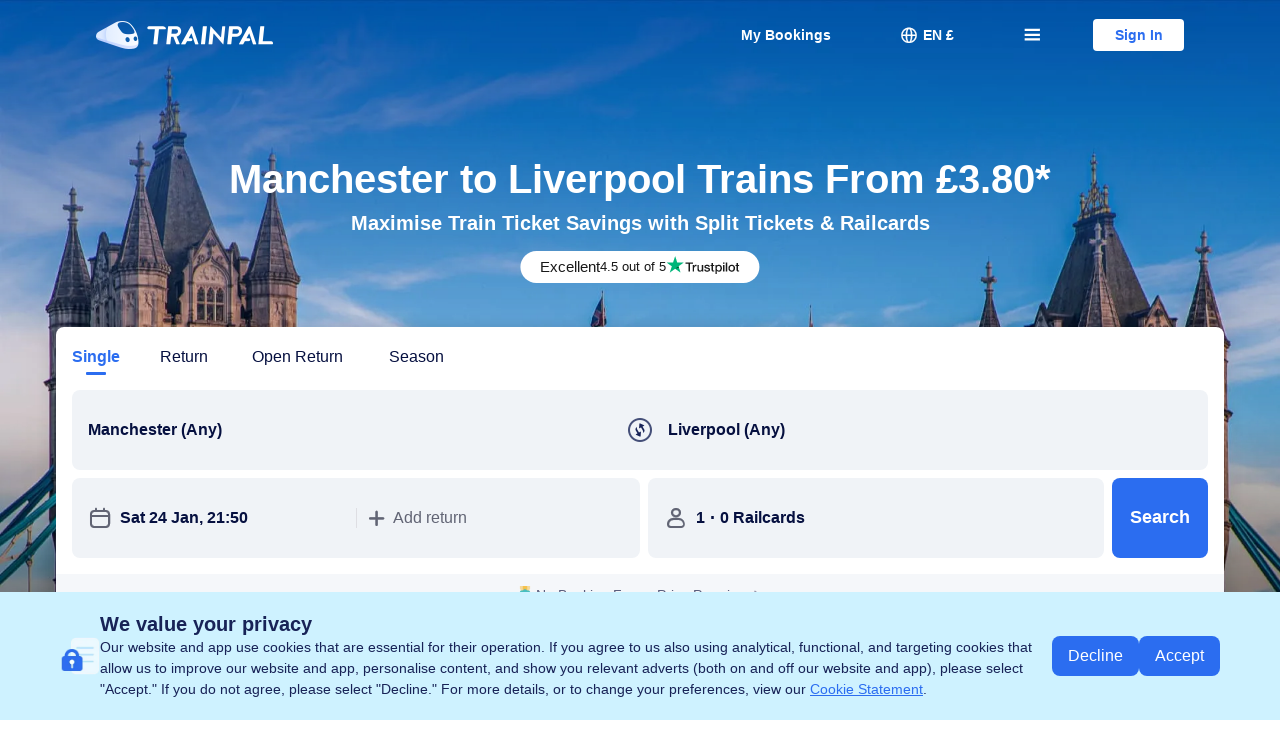

--- FILE ---
content_type: text/css
request_url: https://ak-s-cw.tripcdn.com/ares/NFES/100058854/1768997037849/_next/static/css/236491ef7e4146c0.css
body_size: 1395
content:
.tp-cheap-price-train-esi-container .price-item{width:142px;height:100%;position:relative}.tp-cheap-price-train-esi-container .price-item li,.tp-cheap-price-train-esi-container .price-item ul{list-style:none}.tp-cheap-price-train-esi-container .price-item .arrow-right{font-size:14px;color:#bbbbc9}@media screen and (min-width:1280px){.tp-cheap-price-train-esi-container .price-item{width:112px}}@media screen and (min-width:992px)and (max-width:1279px){.tp-cheap-price-train-esi-container .price-item{width:96px}}.tp-cheap-price-train-esi-container .price-item .bar{background:linear-gradient(-180deg,#afe2fc 15.38%,rgba(175,226,252,.2));border:2px solid #fff;border-radius:12px 12px 0 0;position:absolute;bottom:0;width:100%;cursor:pointer}.tp-cheap-price-train-esi-container .price-item .bar .date,.tp-cheap-price-train-esi-container .price-item .bar .price{position:absolute}.tp-cheap-price-train-esi-container .price-item .bar .price{top:-36px;border-radius:4px;background:#f4fdff;border:.5px solid #d6f0fe;padding:4px 6px;font-size:16px;color:#182357;line-height:22px;left:50%;transform:translateX(-50%);white-space:nowrap}.tp-cheap-price-train-esi-container .price-item .bar .price:before{content:"";width:0;height:0;border:4px solid transparent;border-top-color:#d6f0fe;position:absolute;bottom:-8px;right:42%}.tp-cheap-price-train-esi-container .price-item .bar .price:after{content:"";width:0;height:0;border:3.5px solid transparent;border-top-color:#f4fdff;position:absolute;bottom:-7px;right:42%}.tp-cheap-price-train-esi-container .price-item .bar .date{bottom:-36px;width:100%;color:#5b5e7d;font-size:16px;line-height:20px;text-align:center}.tp-cheap-price-train-esi-container .price-item .bar .point{width:12px;height:12px;background:#00a6a6;border:2px solid #fff;border-radius:50%;position:absolute;top:-6px;left:50%;transform:translateX(-50%)}.tp-cheap-price-train-esi-container .price-item .bar .point .line{box-sizing:border-box;position:absolute;border-right:1px solid #00a6a6;width:1px;left:50%;bottom:2px}.tp-cheap-price-train-esi-container .price-item .bar .book-box{width:100%;position:absolute;bottom:0;display:none}.tp-cheap-price-train-esi-container .price-item .bar .book{padding:16px 16px 20px;width:278px;height:116px;background:#fff;box-shadow:0 2px 12px 0 #d9dde5;border-radius:8px 8px 8px 8px;position:absolute;top:0;z-index:2;left:50%;transform:translateX(-50%)}@media screen and (min-width:992px)and (max-width:1279px){.tp-cheap-price-train-esi-container .price-item .bar .book.first{left:-30%;transform:translateX(0)}.tp-cheap-price-train-esi-container .price-item .bar .book.last{transform:translateX(0);right:-30%;left:auto}}@media screen and (max-width:768px){.tp-cheap-price-train-esi-container .price-item .bar .book{top:calc(30% - 116px)}}.tp-cheap-price-train-esi-container .price-item .bar .book .tit{color:#bbbbc9;font-size:14px;font-weight:400;line-height:18px;text-align:start}.tp-cheap-price-train-esi-container .price-item .bar .book .detail{margin-top:12px;display:flex;justify-content:space-between}.tp-cheap-price-train-esi-container .price-item .bar .book .detail .btn{width:72px;height:44px;background:#2b6df0;border-radius:8px 8px 8px 8px;color:#fff;font-size:16px;font-weight:600;line-height:44px;text-align:center;cursor:pointer}.tp-cheap-price-train-esi-container .price-item .bar .book .detail .time{display:flex;color:#182357;font-size:20px;font-weight:700;line-height:24px;align-items:center}.tp-cheap-price-train-esi-container .price-item .bar .book .detail .time .middle{width:26px;height:6px;background:url(https://ak-d.tripcdn.com/images/1os2112000d95czqe9C0E.png) no-repeat;background-size:cover;margin:0 12px}.tp-cheap-price-train-esi-container .price-item .bar .book .detail .dur{margin-top:6px;color:#182367;font-size:16px;line-height:20px}.tp-cheap-price-train-esi-container .price-item .bar:hover{background:#afe2fc}.tp-cheap-price-train-esi-container .price-item .bar:hover .book-box{display:block}.tp-cheap-price-train-esi-container .price-item .bar.low{background:linear-gradient(-180deg,#00a6a6,rgba(0,166,166,.1))}.tp-cheap-price-train-esi-container .price-item .bar.low:hover{background:#00a6a6}.tp-cheap-price-train-esi-container .price-item .bar.low:hover .book-box{display:none}@media screen and (max-width:768px){.tp-cheap-price-train-esi-container .price-item{width:49px}.tp-cheap-price-train-esi-container .price-item .bar{border-radius:8px 8px 0 0;border-bottom:0;cursor:none}.tp-cheap-price-train-esi-container .price-item .bar .date{font-size:12px;line-height:16px;display:flex;flex-direction:column;align-items:center}.tp-cheap-price-train-esi-container .price-item .bar .point-mobile{display:none}.tp-cheap-price-train-esi-container .price-item .bar:hover{background:#afe2fc}.tp-cheap-price-train-esi-container .price-item .bar:hover .book-box{display:block}.tp-cheap-price-train-esi-container .price-item .bar:hover .point-mobile{display:block;width:10px;height:10px;background:rgba(43,109,240,.8);border:3px solid hsla(0,0%,100%,.41);border-radius:50%;left:50%;position:absolute;top:50%;transform:translate(-50%,-50%)}.tp-cheap-price-train-esi-container .price-item .bar.low .point-mobile{display:none}}.tp-cheap-price-train-esi-container .priceTrend{width:100%}.tp-cheap-price-train-esi-container .priceTrend .wrapper{display:flex;position:relative;z-index:2;cursor:pointer;width:fit-content}.tp-cheap-price-train-esi-container .priceTrend .wrapper .price-avg,.tp-cheap-price-train-esi-container .priceTrend .wrapper .price-cheap{position:relative;display:flex;flex-direction:column;align-items:center}.tp-cheap-price-train-esi-container .priceTrend .wrapper .price-avg .date,.tp-cheap-price-train-esi-container .priceTrend .wrapper .price-cheap .date{font-size:16px;line-height:20px;margin-top:8px}.tp-cheap-price-train-esi-container .priceTrend .wrapper .price-avg .price,.tp-cheap-price-train-esi-container .priceTrend .wrapper .price-cheap .price{line-height:28px;margin-top:44px}.tp-cheap-price-train-esi-container .priceTrend .wrapper .price-avg{min-width:190px;max-width:260px;height:120px;background:#f5f7fa;color:#9090a3}.tp-cheap-price-train-esi-container .priceTrend .wrapper .price-avg .price{font-size:22px;font-weight:600}.tp-cheap-price-train-esi-container .priceTrend .wrapper .price-avg .tag{color:#5b5e7d;background:rgba(187,187,201,.2)}.tp-cheap-price-train-esi-container .priceTrend .wrapper .price-cheap{min-width:190px;max-width:260px;height:120px;background:#e5f6f6;color:#00a6a6}.tp-cheap-price-train-esi-container .priceTrend .wrapper .price-cheap .price{font-size:24px;font-weight:900;display:flex;align-items:center}.tp-cheap-price-train-esi-container .priceTrend .wrapper .price-cheap .tag{color:#00a6a6;background:rgba(0,166,166,.1)}.tp-cheap-price-train-esi-container .priceTrend .wrapper .price-cheap .arrow-right{color:#fff;background:#00a6a6;border-radius:50%;width:20px;height:20px;display:inline-block;font-size:11px;text-align:center;margin-left:6px;line-height:20px}.tp-cheap-price-train-esi-container .priceTrend .wrapper .price-avg .tag,.tp-cheap-price-train-esi-container .priceTrend .wrapper .price-cheap .tag{position:absolute;max-width:calc(100% - 16px);left:50%;transform:translateX(-50%);font-size:16px;font-weight:700;line-height:20px;padding:4px 12px;border-radius:0 0 8px 8px;white-space:nowrap;overflow:hidden;text-overflow:ellipsis}.tp-cheap-price-train-esi-container .priceTrend .wrapper .right{border-radius:0 12px 12px 0}.tp-cheap-price-train-esi-container .priceTrend .wrapper .left{border-radius:12px 0 0 12px}.tp-cheap-price-train-esi-container .priceTrend .wrapper.low0{margin-left:0}.tp-cheap-price-train-esi-container .priceTrend .wrapper.low1{margin-left:3px}.tp-cheap-price-train-esi-container .priceTrend .wrapper.low2{margin-left:145px}.tp-cheap-price-train-esi-container .priceTrend .wrapper.low3{margin-left:287px}.tp-cheap-price-train-esi-container .priceTrend .wrapper.low4{margin-left:429px}.tp-cheap-price-train-esi-container .priceTrend .wrapper.low5{margin-left:571px}.tp-cheap-price-train-esi-container .priceTrend .wrapper.low6{margin-left:713px}@media screen and (min-width:1280px){.tp-cheap-price-train-esi-container .priceTrend .wrapper.low0{margin-left:0}.tp-cheap-price-train-esi-container .priceTrend .wrapper.low1{margin-left:3px}.tp-cheap-price-train-esi-container .priceTrend .wrapper.low2{margin-left:145px}.tp-cheap-price-train-esi-container .priceTrend .wrapper.low3{margin-left:287px}.tp-cheap-price-train-esi-container .priceTrend .wrapper.low4{margin-left:429px}.tp-cheap-price-train-esi-container .priceTrend .wrapper.low5{margin-left:571px}.tp-cheap-price-train-esi-container .priceTrend .wrapper.low6{margin-left:713px}}@media screen and (max-width:768px){.tp-cheap-price-train-esi-container .priceTrend .wrapper{cursor:none}.tp-cheap-price-train-esi-container .priceTrend .wrapper .price-avg .date,.tp-cheap-price-train-esi-container .priceTrend .wrapper .price-cheap .date{font-size:14px;line-height:18px;margin-top:2px}.tp-cheap-price-train-esi-container .priceTrend .wrapper .price-avg .price,.tp-cheap-price-train-esi-container .priceTrend .wrapper .price-cheap .price{line-height:20px;margin-top:34px}.tp-cheap-price-train-esi-container .priceTrend .wrapper .price-avg .arrow-right,.tp-cheap-price-train-esi-container .priceTrend .wrapper .price-cheap .arrow-right{width:14px;height:14px;line-height:14px;font-size:10px}.tp-cheap-price-train-esi-container .priceTrend .wrapper .price-avg{min-width:170px;max-width:180px;height:88px}.tp-cheap-price-train-esi-container .priceTrend .wrapper .price-avg .price{font-size:15px}.tp-cheap-price-train-esi-container .priceTrend .wrapper .price-cheap{min-width:170px;max-width:180px;height:88px}.tp-cheap-price-train-esi-container .priceTrend .wrapper .price-cheap .price{font-size:17px}.tp-cheap-price-train-esi-container .priceTrend .wrapper .price-avg .tag,.tp-cheap-price-train-esi-container .priceTrend .wrapper .price-cheap .tag{font-size:14px;line-height:18px;padding:4px 12px}}.tp-cheap-price-train-esi-container .priceTrend .price-detail{height:275px;margin-top:28px;position:relative}.tp-cheap-price-train-esi-container .priceTrend .price-detail .bar-bg{position:absolute;box-sizing:border-box;background:linear-gradient(180deg,#dedee3 1px,transparent 0),linear-gradient(90deg,#dedee3 50px,transparent 0);background-size:1.3% 25%;height:275px;background-color:#fff;border-right:50px solid #dedee3;width:10000%;transform:scaleX(.01);transform-origin:left}.tp-cheap-price-train-esi-container .priceTrend .price-detail .bar-chart{display:flex;height:242px;position:absolute;bottom:0;left:50%;transform:translateX(-50%)}@media screen and (max-width:768px){.tp-cheap-price-train-esi-container .priceTrend .price-detail{margin-top:20px;height:190px}.tp-cheap-price-train-esi-container .priceTrend .price-detail .bar-bg{height:190px;background-size:2.5% 25%}.tp-cheap-price-train-esi-container .priceTrend .price-detail .bar-chart{height:167px}}.tp-cheap-price-train-esi-container .chart-panel{margin-top:32px}@media screen and (max-width:768px){.chart-panel{margin-top:16px}}
/*# sourceMappingURL=//sourcemap.ubt.ctripcorp.com/package/100058854_1768997037849/css/236491ef7e4146c0.css.map*/

--- FILE ---
content_type: text/css
request_url: https://ak-s-cw.tripcdn.com/ares/NFES/100058854/1768997037849/_next/static/css/672ffd0910eae863.css
body_size: 341
content:
.tp-station-info .content-wrapper{display:flex;gap:var(--box-margin);border-radius:var(--box-radius);background-color:rgba(167,224,253,.1);padding:var(--box-padding)}.tp-station-info .info-wrapper{overflow:hidden;flex:1}.tp-station-info .map-container{flex-basis:429px;border-radius:var(--box-radius);overflow:hidden}.tp-station-info .list{display:flex;flex-wrap:wrap;margin:-2px}.tp-station-info .list .item{border-right:1px dashed rgba(43,109,240,.3);border-top:1px dashed rgba(43,109,240,.3);padding:var(--box-padding);display:flex;box-sizing:border-box;flex-direction:column;align-items:center;flex-basis:33.33%;text-align:center}.tp-station-info .list .item .logo-img{display:block;width:23px;height:23px;background-size:cover;margin-bottom:6px}.tp-station-info .list .item .title{font-size:18px}@media screen and (min-width:768px)and (max-width:991px){.tp-station-info .list .item .title{font-size:16px}}@media screen and (max-width:768px){.tp-station-info .list .item .title{font-size:14px}}.tp-station-info .list .item .content{color:#182357;text-align:center;margin-top:9px;font-size:20px;font-weight:700;letter-spacing:0;line-height:28px}.tp-station-info .list .item .content a{border-bottom:1px solid rgba(24,35,87,.8)}.tp-station-info .list .item .content a:hover{color:var(--color-main);border-color:rgba(43,109,240,.8)}@media screen and (max-width:768px){.tp-station-info .list .item .content{font-size:18px}}.tp-station-info .list .item:last-child{flex:1}@media screen and (max-width:768px){.tp-station-info .list .item{flex-basis:50%}.tp-station-info .list .item:last-child,.tp-station-info .list .item:nth-last-child(2){flex-basis:100%}}@media screen and (min-width:992px)and (max-width:1279px){.tp-station-info .content-wrapper{flex-direction:column}.tp-station-info .map-container{flex:auto;height:405px}.tp-station-info .info-wrapper{flex:auto}}@media screen and (min-width:768px)and (max-width:991px){.tp-station-info .content-wrapper{flex-direction:column}.tp-station-info .map-container{flex:auto;height:378px}}@media screen and (max-width:768px){.tp-station-info .content-wrapper{flex-direction:column}.tp-station-info .map-container{flex:auto;height:177px}}.tp-station-info.has-9 .content-wrapper{flex-direction:column-reverse}@media screen and (max-width:768px){.tp-station-info.has-9 .content-wrapper{flex-direction:column}}.tp-station-info.has-9 .list .item{flex-basis:25%}@media screen and (min-width:768px)and (max-width:991px){.tp-station-info.has-9 .list .item{flex-basis:50%}}@media screen and (max-width:768px){.tp-station-info.has-9 .list .item{flex-basis:50%}}
/*# sourceMappingURL=//sourcemap.ubt.ctripcorp.com/package/100058854_1768997037849/css/672ffd0910eae863.css.map*/

--- FILE ---
content_type: text/css
request_url: https://ak-s-cw.tripcdn.com/ares/NFES/100058854/1768997037849/_next/static/css/22744e6c01a97683.css
body_size: 154
content:
.tp-atob-refunds .tabs{display:flex;align-items:center;justify-content:center;width:100%;overflow-x:auto;gap:16px;margin-bottom:var(--box-margin)}@media screen and (max-width:768px){.tp-atob-refunds .tabs{justify-content:flex-start}}.tp-atob-refunds .tabs .item{cursor:pointer;font-size:16px;flex-shrink:0;padding:8px 24px;border-radius:8px;background-color:#f5f5f5}@media screen and (max-width:768px){.tp-atob-refunds .tabs .item{padding:8px 16px}}.tp-atob-refunds .tabs .cur{background-color:var(--color-main);color:#fff}.tp-atob-refunds .left-title{margin-bottom:16px}.tp-atob-refunds .left-title .title{text-align:left}.tp-atob-refunds .content-container{display:none}.tp-atob-refunds .content-container .tp-table-view{margin-top:24px}.tp-atob-refunds .content-container-cur{display:block}.tp-atob-refunds .content li{list-style:none;padding-left:14px;position:relative;margin-bottom:24px}.tp-atob-refunds .content li:before{content:"";position:absolute;width:4px;height:4px;background-color:#000;border-radius:50%;top:9px;left:0}.tp-atob-refunds .content li b{display:block;font-size:20px;line-height:24px;margin-bottom:16px!important}
/*# sourceMappingURL=//sourcemap.ubt.ctripcorp.com/package/100058854_1768997037849/css/22744e6c01a97683.css.map*/

--- FILE ---
content_type: text/css
request_url: https://ak-s-cw.tripcdn.com/ares/NFES/100058854/1768997037849/_next/static/css/32707b76313261e4.css
body_size: 124
content:
.tp-sticky-directory{visibility:hidden;display:block;top:0;z-index:100;border-top:.5px solid #dedee3;border-bottom:.5px solid #dedee3;height:60px;box-sizing:border-box;background:#fff;position:fixed;left:0;right:0;opacity:0;transition:all .3s ease}.tp-sticky-directory .container{display:flex;align-items:center;justify-content:center;gap:40px;max-width:var(--main-width);margin:0 auto;height:100%}.tp-sticky-directory .container::-webkit-scrollbar{display:none}@media screen and (max-width:768px){.tp-sticky-directory .container{max-width:none;width:auto;justify-content:flex-start;overflow-x:auto}}.tp-sticky-directory .item{color:inherit;cursor:pointer;flex-shrink:0}.tp-sticky-directory .item:hover{color:var(--color-main)}@media screen and (max-width:768px){.tp-sticky-directory .item:hover{color:inherit}}.tp-sticky-directory .current{color:var(--color-main)!important;font-weight:700}@media screen and (max-width:768px){.tp-sticky-directory{top:50px;width:100%;padding:0 16px}}.tp-sticky-directory-visible{visibility:visible;opacity:1}
/*# sourceMappingURL=//sourcemap.ubt.ctripcorp.com/package/100058854_1768997037849/css/32707b76313261e4.css.map*/

--- FILE ---
content_type: application/javascript
request_url: https://ak-s-cw.tripcdn.com/ares/NFES/100058854/1768997037849/_next/static/chunks/pages/_app-fd8214c340b13004.js
body_size: 122226
content:
(self.webpackChunk_N_E=self.webpackChunk_N_E||[]).push([[2888],{98170:function(t){t.exports={middleware:function(t,e,r){throw Error("`middleware` cannot be called from the browser code.")},get:function(){return null},set:function(t,e){}}},58985:function(t,e,r){"use strict";n={value:!0};var n,a=r(98497),i=r(53443),o=r(49322),u=r(65197);e.default={isLogin:function(){return(0,a.isLogin)({hooks:[i.default]})},isNonUser:function(){return(0,a.isNonUser)({hooks:[o.default]})},isLoginWithoutType:function(){return(0,a.isLoginWithoutType)({hooks:[u.default]})}}},89039:function(t,e,r){"use strict";r.d(e,{h:function(){return n}});var n={canUseDocument:!(!window.document||!window.document.createElement),isBrowser:!0}},59501:function(__unused_webpack_module,__webpack_exports__,__webpack_require__){"use strict";__webpack_require__.d(__webpack_exports__,{JC:function(){return TPShark},eY:function(){return getUrlParam},tq:function(){return isMobile},yn:function(){return getUaInfo}});var _domUtil_js__WEBPACK_IMPORTED_MODULE_0__=__webpack_require__(89039),httpContext=eval("typeof window === 'undefined' && require && require('@ctrip/express-http-context')"),getUrlParam=function(t){var e=RegExp("(?:^|\\?|\\&)"+t+"=([^&]*)(?:\\&|$)","i"),r=window.location.search.match(e);return r&&r[1]?decodeURIComponent(r[1]):null},copyToClipboard=function(t){if(navigator.clipboard&&window.isSecureContext)return navigator.clipboard.writeText(t),Promise.resolve();var e=document.createElement("textarea");return e.readOnly=!0,e.value=t,e.style.position="absolute",e.style.opacity="0",document.body.appendChild(e),e.focus(),e.select(),new Promise(function(t,r){document.execCommand("copy")?t():r(),e.remove()})},isSupportWebp=function(){var t=getUaInfo();return!!(null==t?void 0:t.isSupportWebP)},convertImgToWebp=function(t){return isSupportWebp()?t.replace(/.(png|jpg)/,".webp"):t},toMobileImg=function(t,e){return isMobile()?cropImg(t,e):t},cropImg=function(t,e){return void 0===e&&(e=300),/.png/.test(t)?t.replace(".png","_W_".concat(e,"_0.png")):t.replace(".jpg","_W_".concat(e,"_0.jpg"))},isMobile=function(){var t=getUaInfo();return null==t?void 0:t.isMobile},getUaInfo=function(){if(_domUtil_js__WEBPACK_IMPORTED_MODULE_0__.h.isBrowser)return(null==window?void 0:window.uaInfo)||{};var t=httpContext.get("req");return t?t.uaInfo:{}},queryStringify=function t(e,r){var n=Object.prototype.hasOwnProperty,a=[];for(var i in e)if(n.call(e,i)){var o=e[i],u=encodeURIComponent(i),s=void 0;void 0!==o&&(s="object"==typeof o?t(o,r?r+encodeURIComponent("[")+u+encodeURIComponent("]"):u):(r?r+encodeURIComponent("[")+u+encodeURIComponent("]"):u)+"="+encodeURIComponent(o),a.push(s))}return a.join("&")},TPShark=function(t,e){var r,n=t.id,a=t.defaultMsg;if(void 0===e&&(e=100025859),_domUtil_js__WEBPACK_IMPORTED_MODULE_0__.h.isBrowser)return window["i18n_".concat(e)]&&window["i18n_".concat(e)][n]||a;var i=httpContext.get("req");return(null===(r=null==i?void 0:i.shark)||void 0===r?void 0:r.getTranslation(n,{appId:e}))||a},getOpenReturnText=function(t){return t>=28?TPShark({id:"k.train.one.month.return",defaultMsg:"1 month return"}):t>1?t+TPShark({id:"key.train.days.return",defaultMsg:"days return"}):TPShark({id:"k.train.one.day.return",defaultMsg:"1 day return"})},getOpenReturnValidDate=function(t){var e=Number(t);return 1===e?TPShark({id:"k.train.open.return.same.day",defaultMsg:"Return the same day"}):e>=28?TPShark({id:"k.train.open.return.one.month",defaultMsg:"Return within 1 month"}):TPShark({id:"k.train.open.return.with.day",defaultMsg:"Return within {{}} days"}).replace("{{}}",e)},getRailcardSummary=function(t){if(void 0===t&&(t=[]),!t||(null==t?void 0:t.length)<=0)return null;var e,r,n=null===(e=t||[])||void 0===e?void 0:e.reduce(function(t,e){return t+(e.CardCount||1)},0);return{railcardCount:n,railcardText:n>1?"".concat(n," ").concat(TPShark({id:"k.train.text.nav.railcards",defaultMsg:"Railcards"})):null===(r=t[0])||void 0===r?void 0:r.Name}}},17523:function(t,e,r){"use strict";r.d(e,{JE:function(){return i},_y:function(){return o}});var n=r(36652),a=r.n(n),i=function(t,e,r){void 0===e&&(e={});try{a().send({type:n.UBT_TYPE.TRACE,key:t,data:e},r)}catch(i){}},o=function(t,e,r){void 0===e&&(e={});try{a().send({type:n.UBT_TYPE.DEV_TRACE,key:t,data:e},r)}catch(i){}}},84612:function(t,e,r){"use strict";r.d(e,{QS:function(){return z},M5:function(){return H},JD:function(){return V},PF:function(){return $},mL:function(){return M}});var n=r(67294),a=r(72206),i=r(58516),o=r(57503),u=r(91123),s="ibu_resource_perf",c=.2,l={image:[".webp",".jpg",".jpeg",".png",".apng",".gif",".svg"],css:[".css"]},p=[/\/bee\/collect/g,/\/bf.gif/g],f=function(t){return Object.prototype.toString.call(t).slice(8,-1).toLocaleLowerCase()};function d(t){return y(t)||g(t)||m(t)||h()}function h(){throw TypeError("Invalid attempt to spread non-iterable instance.\nIn order to be iterable, non-array objects must have a [Symbol.iterator]() method.")}function m(t,e){if(t){if("string"==typeof t)return v(t,e);var r=Object.prototype.toString.call(t).slice(8,-1);if("Object"===r&&t.constructor&&(r=t.constructor.name),"Map"===r||"Set"===r)return Array.from(t);if("Arguments"===r||/^(?:Ui|I)nt(?:8|16|32)(?:Clamped)?Array$/.test(r))return v(t,e)}}function g(t){if("undefined"!=typeof Symbol&&null!=t[Symbol.iterator]||null!=t["@@iterator"])return Array.from(t)}function y(t){if(Array.isArray(t))return v(t)}function v(t,e){(null==e||e>t.length)&&(e=t.length);for(var r=0,n=Array(e);r<e;r++)n[r]=t[r];return n}var b=function(t,e){var r,n=t.name,a=t.duration,i=t.perfType,o=t.initiatorType,c=t.entryType,l=t.renderBlockingStatus,p=t.decodedBodySize,f=t.encodedBodySize,d=t.isCompressed,h=t.nextHopProtocol,m={name:s,value:a,sample:e.sample,tag:{name:n,initiatorType:o,perfType:i,entryType:c,renderBlockingStatus:l,data:JSON.stringify({decodedBodySize:p,encodedBodySize:f,isCompressed:d,nextHopProtocol:h})}};null!==(r=window.__TRIP_PERFORMANCE_CONF__)&&void 0!==r&&r.debug,(0,u.fW)(m)},w=function(t){var e=arguments.length>1&&void 0!==arguments[1]?arguments[1]:[];return e.find(function(e){return t.lastIndexOf(e)===t.length-e.length})},D=function(t){var e=t.initiatorType,r=t.name,n=void 0===r?"":r,a=e;return"img"===e?a="image":"css"===e&&w(n,l.image)?a="image":"link"===e&&w(n,l.css)&&(a="css"),a},_=function(){new PerformanceObserver(function(t,e){t.getEntries().forEach(function(t){try{var e,r,n=t.name,a=t.duration,i=t.initiatorType,o=t.entryType,s=t.renderBlockingStatus,l=t.decodedBodySize,h=t.encodedBodySize,m=t.nextHopProtocol,g=void 0===m?"":m;if([].concat(d(p),d((null===(e=window)||void 0===e||null===(e=e.__TRIP_PERFORMANCE_CONF__)||void 0===e?void 0:e.ignoreResourceNameRegExps)||[])).filter(function(t){return"regexp"===f(t)}).find(function(t){var e,r;return t&&(null===(e=(r=RegExp(t)).test)||void 0===e?void 0:e.call(r,n))}))return;var y=D(t),v=l!==h&&0!==l,w={name:n,duration:a,perfType:y,initiatorType:i,entryType:o,renderBlockingStatus:s,decodedBodySize:l,encodedBodySize:h,isCompressed:v,nextHopProtocol:g};s&&"non-blocking"!==s?b(w,{sample:1}):"image"===y&&b(w,{sample:(null===(r=window.__TRIP_PERFORMANCE_CONF__)||void 0===r?void 0:r.resourceMetricSample)||c})}catch(_){var k={message:null==_?void 0:_.message,stack:null==_?void 0:_.stack,line:(null==_?void 0:_.lineNumber)||"",column:(null==_?void 0:_.columnNumber)||"",file:(null==_?void 0:_.fileName)||""};(0,u.tz)(k)}})}).observe({type:"resource",buffered:!0})};function k(t){return(k="function"==typeof Symbol&&"symbol"==typeof Symbol.iterator?function(t){return typeof t}:function(t){return t&&"function"==typeof Symbol&&t.constructor===Symbol&&t!==Symbol.prototype?"symbol":typeof t})(t)}function S(t,e){if(!(t instanceof e))throw TypeError("Cannot call a class as a function")}function O(t,e){for(var r=0;r<e.length;r++){var n=e[r];n.enumerable=n.enumerable||!1,n.configurable=!0,"value"in n&&(n.writable=!0),Object.defineProperty(t,T(n.key),n)}}function E(t,e,r){return e&&O(t.prototype,e),r&&O(t,r),Object.defineProperty(t,"prototype",{writable:!1}),t}function T(t){var e=I(t,"string");return"symbol"==k(e)?e:String(e)}function I(t,e){if("object"!=k(t)||!t)return t;var r=t[Symbol.toPrimitive];if(void 0!==r){var n=r.call(t,e||"default");if("object"!=k(n))return n;throw TypeError("@@toPrimitive must return a primitive value.")}return("string"===e?String:Number)(t)}var A=function(){function t(){S(this,t),this.init()}return E(t,[{key:"init",value:function(){try{var t;if(!(null!==(t=window.__TRIP_PERFORMANCE_CONF__)&&void 0!==t&&t.active)||!window.PerformanceObserver)return;_()}catch(e){}}}]),t}(),P=function(){if("undefined"==typeof window||null!==(t=window.__TRIP_PERFORMANCE_CONF__)&&void 0!==t&&t.disable)return null;var t,e=function(){window.__TRIP_PERFORMANCE__=window.__TRIP_PERFORMANCE__||new A};"complete"===document.readyState||"interactive"===document.readyState?e():window.addEventListener?window.addEventListener("load",e,!1):window.attachEvent?window.attachEvent("onload",e):setTimeout(e,5e3)};function C(t){return(C="function"==typeof Symbol&&"symbol"==typeof Symbol.iterator?function(t){return typeof t}:function(t){return t&&"function"==typeof Symbol&&t.constructor===Symbol&&t!==Symbol.prototype?"symbol":typeof t})(t)}function L(t,e){var r=Object.keys(t);if(Object.getOwnPropertySymbols){var n=Object.getOwnPropertySymbols(t);e&&(n=n.filter(function(e){return Object.getOwnPropertyDescriptor(t,e).enumerable})),r.push.apply(r,n)}return r}function x(t){for(var e=1;e<arguments.length;e++){var r=null!=arguments[e]?arguments[e]:{};e%2?L(Object(r),!0).forEach(function(e){j(t,e,r[e])}):Object.getOwnPropertyDescriptors?Object.defineProperties(t,Object.getOwnPropertyDescriptors(r)):L(Object(r)).forEach(function(e){Object.defineProperty(t,e,Object.getOwnPropertyDescriptor(r,e))})}return t}function j(t,e,r){return(e=N(e))in t?Object.defineProperty(t,e,{value:r,enumerable:!0,configurable:!0,writable:!0}):t[e]=r,t}function N(t){var e=R(t,"string");return"symbol"===C(e)?e:String(e)}function R(t,e){if("object"!==C(t)||null===t)return t;var r=t[Symbol.toPrimitive];if(void 0!==r){var n=r.call(t,e||"default");if("object"!==C(n))return n;throw TypeError("@@toPrimitive must return a primitive value.")}return("string"===e?String:Number)(t)}!function(){P()}();var M=function(t){return t.locale=(0,o.formatLocale)(t.locale,"aa-BB"),x({lang:(0,o.getLangFromLocale)(t.locale),site:(0,o.getSiteByLocale)(t.locale)},t)},U=!0,B=function(){},F=M({env:(0,a.U)(),currency:U?(0,i.zC)():"CNY",locale:U?(0,i.Kd)():"en-US",group:U?(0,a.ex)():"trip",refresh:B}),z=(0,n.createContext)(F),V=z.Provider,H=z.Consumer,$=(0,n.createContext)(null)},33430:function(t,e,r){"use strict";r.d(e,{N:function(){return o},e:function(){return u}});var n=r(67294),a=r(62859),i=r(84612),o=function(){return(0,n.useContext)(i.QS)},u=function(t){var e=arguments.length>1&&void 0!==arguments[1]?arguments[1]:{isCover:!1},r=e.isCover,i=o(),u=i.locale,s=i.currency;return(0,n.useMemo)(function(){return u?(0,a.Uv)(t,{currency:s,locale:u},{isCover:r}):t},[t,u,s,r])}},73920:function(t,e,r){"use strict";r.r(e),r.d(e,{AbortError:function(){return R._L},RequestError:function(){return R.Lu},TimeoutError:function(){return R.W5},TripContext:function(){return a.QS},TripContextBrowserProvider:function(){return j},TripContextConsumer:function(){return a.M5},TripContextProvider:function(){return a.JD},TripCtxCoverProvider:function(){return h},TripI18nContext:function(){return a.PF},buildQuery:function(){return N.XP},createSoaAgent:function(){return $},createTripContextInBrowser:function(){return x},createTripContextValue:function(){return a.mL},formatLocale:function(){return m.formatLocale},formatTripEnv:function(){return m.formatTripEnv},getCookie:function(){return y.ej},getCurrency:function(){return y.zC},getGroup:function(){return g.ex},getI18n:function(){return J.n},getI18nAppsKey:function(){return W.ed},getI18nAppsTranslations:function(){return W.Q_},getI18nTranslations:function(){return W.fU},getL10n:function(){return tn.W},getL10nI18n:function(){return tn.A},getLangFromLocale:function(){return m.getLangFromLocale},getLocale:function(){return y.Kd},getRuntimeType:function(){return m.getRuntimeType},getSharkAppId:function(){return W.cd},getSiteByLocale:function(){return m.getSiteByLocale},getTripEnv:function(){return g.U},getUnion:function(){return y.Gm},getVid:function(){return y.vQ},injectI18n:function(){return tt},isAbortError:function(){return R.D_},isAbortable:function(){return N.Rw},isRequestError:function(){return R.N0},isTimeoutError:function(){return R.q4},jsonp:function(){return G},parseQuery:function(){return N.mB},promiseAbort:function(){return N.sV},promiseTimeout:function(){return N.nK},request:function(){return U.W},setDefaultErrorHandler:function(){return M.d},trackAjax:function(){return Z.T8},trackAjaxFail:function(){return Z.ME},trackAjaxSuccess:function(){return Z.Eq},useDateTimeFormatter:function(){return ta},useDurationFormatter:function(){return tu},useFormatDateTime:function(){return ti},useI18n:function(){return te.Q},useMeasurementFormatter:function(){return tc},useNumberFormatter:function(){return tp},usePlural:function(){return th},useTripContext:function(){return i.N},useUrlWithContext:function(){return i.e},utils:function(){return n},validStatus:function(){return N.F1},version:function(){return tm},withI18nProvider:function(){return X}});var n={};r.r(n),r.d(n,{buildQuery:function(){return B.X},formatLocale:function(){return m.formatLocale},formatTripEnv:function(){return m.formatTripEnv},getLangFromLocale:function(){return m.getLangFromLocale},getRuntimeType:function(){return m.getRuntimeType},getSharkAppId:function(){return W.cd},getSiteByLocale:function(){return m.getSiteByLocale},parseQuery:function(){return B.m},promiseTimeout:function(){return N.nK}});var a=r(84612),i=r(33430),o=r(67294);function u(t){return(u="function"==typeof Symbol&&"symbol"==typeof Symbol.iterator?function(t){return typeof t}:function(t){return t&&"function"==typeof Symbol&&t.constructor===Symbol&&t!==Symbol.prototype?"symbol":typeof t})(t)}function s(t,e){var r=Object.keys(t);if(Object.getOwnPropertySymbols){var n=Object.getOwnPropertySymbols(t);e&&(n=n.filter(function(e){return Object.getOwnPropertyDescriptor(t,e).enumerable})),r.push.apply(r,n)}return r}function c(t){for(var e=1;e<arguments.length;e++){var r=null!=arguments[e]?arguments[e]:{};e%2?s(Object(r),!0).forEach(function(e){l(t,e,r[e])}):Object.getOwnPropertyDescriptors?Object.defineProperties(t,Object.getOwnPropertyDescriptors(r)):s(Object(r)).forEach(function(e){Object.defineProperty(t,e,Object.getOwnPropertyDescriptor(r,e))})}return t}function l(t,e,r){return(e=p(e))in t?Object.defineProperty(t,e,{value:r,enumerable:!0,configurable:!0,writable:!0}):t[e]=r,t}function p(t){var e=f(t,"string");return"symbol"===u(e)?e:String(e)}function f(t,e){if("object"!==u(t)||null===t)return t;var r=t[Symbol.toPrimitive];if(void 0!==r){var n=r.call(t,e||"default");if("object"!==u(n))return n;throw TypeError("@@toPrimitive must return a primitive value.")}return("string"===e?String:Number)(t)}function d(t,e){return c(c({},t),e)}var h=function(t){var e=t.value,r=void 0===e?{}:e,n=t.children,u=(0,i.N)(),s=(0,o.useMemo)(function(){return d(u,r)},[u,r]);return o.createElement(a.JD,{value:s},n)},m=r(57503),g=r(72206),y=r(58516);function v(t){return(v="function"==typeof Symbol&&"symbol"==typeof Symbol.iterator?function(t){return typeof t}:function(t){return t&&"function"==typeof Symbol&&t.constructor===Symbol&&t!==Symbol.prototype?"symbol":typeof t})(t)}var b=["extraData"];function w(t,e){var r=Object.keys(t);if(Object.getOwnPropertySymbols){var n=Object.getOwnPropertySymbols(t);e&&(n=n.filter(function(e){return Object.getOwnPropertyDescriptor(t,e).enumerable})),r.push.apply(r,n)}return r}function D(t){for(var e=1;e<arguments.length;e++){var r=null!=arguments[e]?arguments[e]:{};e%2?w(Object(r),!0).forEach(function(e){_(t,e,r[e])}):Object.getOwnPropertyDescriptors?Object.defineProperties(t,Object.getOwnPropertyDescriptors(r)):w(Object(r)).forEach(function(e){Object.defineProperty(t,e,Object.getOwnPropertyDescriptor(r,e))})}return t}function _(t,e,r){return(e=k(e))in t?Object.defineProperty(t,e,{value:r,enumerable:!0,configurable:!0,writable:!0}):t[e]=r,t}function k(t){var e=S(t,"string");return"symbol"===v(e)?e:String(e)}function S(t,e){if("object"!==v(t)||null===t)return t;var r=t[Symbol.toPrimitive];if(void 0!==r){var n=r.call(t,e||"default");if("object"!==v(n))return n;throw TypeError("@@toPrimitive must return a primitive value.")}return("string"===e?String:Number)(t)}function O(t,e){if(null==t)return{};var r,n,a=E(t,e);if(Object.getOwnPropertySymbols){var i=Object.getOwnPropertySymbols(t);for(n=0;n<i.length;n++)r=i[n],!(e.indexOf(r)>=0)&&Object.prototype.propertyIsEnumerable.call(t,r)&&(a[r]=t[r])}return a}function E(t,e){if(null==t)return{};var r,n,a={},i=Object.keys(t);for(n=0;n<i.length;n++)r=i[n],e.indexOf(r)>=0||(a[r]=t[r]);return a}function T(t,e){return L(t)||C(t,e)||A(t,e)||I()}function I(){throw TypeError("Invalid attempt to destructure non-iterable instance.\nIn order to be iterable, non-array objects must have a [Symbol.iterator]() method.")}function A(t,e){if(t){if("string"==typeof t)return P(t,e);var r=Object.prototype.toString.call(t).slice(8,-1);if("Object"===r&&t.constructor&&(r=t.constructor.name),"Map"===r||"Set"===r)return Array.from(t);if("Arguments"===r||/^(?:Ui|I)nt(?:8|16|32)(?:Clamped)?Array$/.test(r))return P(t,e)}}function P(t,e){(null==e||e>t.length)&&(e=t.length);for(var r=0,n=Array(e);r<e;r++)n[r]=t[r];return n}function C(t,e){var r=null==t?null:"undefined"!=typeof Symbol&&t[Symbol.iterator]||t["@@iterator"];if(null!=r){var n,a,i,o,u=[],s=!0,c=!1;try{if(i=(r=r.call(t)).next,0===e){if(Object(r)!==r)return;s=!1}else for(;!(s=(n=i.call(r)).done)&&(u.push(n.value),u.length!==e);s=!0);}catch(l){c=!0,a=l}finally{try{if(!s&&null!=r.return&&(o=r.return(),Object(o)!==o))return}finally{if(c)throw a}}return u}}function L(t){if(Array.isArray(t))return t}var x=function(t){var e=T((0,o.useState)({}),2)[1],r=t.extraData,n=void 0===r?{}:r,i=O(t,b);return(0,a.mL)(D({env:(0,g.U)(),currency:(0,y.zC)(),locale:(0,y.Kd)(),group:(0,g.ex)(),refresh:function(){return e({})},extraData:n},i))},j=function(t){var e=x(t);return o.createElement(h,{value:e},t.children)},N=r(65255),R=r(64291),M=r(879),U=r(48281),B=r(40641),F=function(t,e,r,n,a){var i=a.serviceCode;if(t){var o=t.responseStatus||t.ResponseStatus,u=o&&(o.ack||o.Ack),s=t.ResponseHead||t.responseHead,c=s&&(s.Code||s.code);if(u&&"success"!==u.toLowerCase()||c&&200!==Number(c))throw new R.uf(t,{method:e,params:r,serviceCode:i})}};function z(t){return(z="function"==typeof Symbol&&"symbol"==typeof Symbol.iterator?function(t){return typeof t}:function(t){return t&&"function"==typeof Symbol&&t.constructor===Symbol&&t!==Symbol.prototype?"symbol":typeof t})(t)}var V="/restapi/soa2";function H(t,e){return"".concat(V,"/").concat(t,"/json/").concat(e)}var $=function(t){var e=arguments.length>1&&void 0!==arguments[1]?arguments[1]:{},r=e.headKey,n=void 0===r?null:r,a=e.getHead,i=void 0===a?function(){return{}}:a,o=e.invalidResponse,u=void 0===o?F:o,s=e.getRequestURL,c=void 0===s?H:s,l=function(e,r){var a=arguments.length>2&&void 0!==arguments[2]?arguments[2]:{};if(!e)return(0,N.sV)(Promise.reject(Error("miss method")));var o=a.query,s=a.timeout,p=a.head,f=a.headers,d=a.responseIncludeHeaders,h=void 0!==d&&d,m=c(t,e)+(o?"?".concat((0,B.X)(o)):"");if(n&&r&&!(n in r)){var g=i(l.getData());r[n]=Object.assign({},g||{},p||{})}return(0,U.W)({url:m,method:"POST",data:r,timeout:s,headers:f,transformResponse:function(n,i){var o=i.headers;return u&&u(n,e,r,a,{serviceCode:String(t)}),h&&"object"===z(n)&&null!==n&&(n["SOA.ResponseHeaders"]=o),n}})};return l._data={},l.setData=function(t){l._data=t},l.getData=function(){return l._data},l},K=function(t,e){var r=document.createElement("script");r.src=t,r.async=!0,r.onerror=function(t){return e(t)},document.body.appendChild(r)},q=1;function G(t){var e=arguments.length>1&&void 0!==arguments[1]?arguments[1]:{},r=arguments.length>2&&void 0!==arguments[2]?arguments[2]:{},n=r.callbackKey,a=void 0===n?"callback":n,i=r.useAjax,o=void 0!==i&&i,u=r.timeout,s=void 0===u?0:u,c="TripHelperJSONPCallback".concat(q++);e[a]=c;var l="".concat(t,"?").concat((0,B.X)(e)),p=new Promise(function(r,n){var a=function(t){r(t),delete window[c]};window[c]=a,o?(0,U.W)({url:t,method:"GET",data:e,dataType:"script"}).catch(n):K(l,n)});return s&&s>0?(0,N.nK)(s,p):p}var Z=r(85389),W=r(52649),Y=r(61768),X=function(t){return function(e){var r=function(r){var n=(0,o.createElement)(e,r,r.children);return(0,o.createElement)(Y.P.Provider,{value:t},n)};return r.displayName="withI18n".concat(Object.keys(t.i18nApps).join(","),"(").concat(e.displayName,")"),r}},J=r(80223),Q=function(t){for(var e=1;e<(arguments.length<=1?0:arguments.length-1);e++){var r=e+1<1||arguments.length<=e+1?void 0:arguments[e+1];if(null!=r)for(var n=Object.keys(r=Object(r)),a=0,i=n.length;a<i;a++){var o=n[a],u=Object.getOwnPropertyDescriptor(r,o);void 0!==u&&u.enumerable&&(t[o]=r[o])}}return t},tt=function(t){return function(e){return function(r){var n,a=(0,i.N)().locale,u=(0,o.useContext)(Y.P),s={};if(u&&(Q(s,(0,W.Q_)(u.i18nApps,a)),t.defaultId)){var c=(0,W.ed)(t.defaultId);n=(0,W.fU)(u.i18nApps[c],a)}(t.appIds||[]).forEach(function(t){var e=(0,W.ed)(t);s[e]||(s[e]=(0,J.n)(t,a))}),t.defaultId&&!n&&(n=(0,J.n)(t.defaultId,a));var l=Q({},{i18n:n},s,r);return(0,o.createElement)(e,l,r.children)}}},te=r(39366),tr=r(36013),tn=r(38540),ta=function(t){var e=(0,tn.A)();return new tr.b(e,t)},ti=function(t,e,r){var n=ta(r);if("function"!=typeof n[e])throw Error('l10n not support "'.concat(e,'" method'));return(0,i.N)().usedSharkL10n=!0,n[e](+t)},to=r(14028),tu=function(){var t=(0,tn.A)(),e=(0,i.N)(),r=new to.$(t,e.locale);return e.usedSharkL10n=!0,r},ts=r(16009),tc=function(){var t=(0,tn.A)(),e=new ts.F(t);return(0,i.N)().usedSharkL10n=!0,e},tl=r(13865),tp=function(){var t=(0,tn.A)(),e=new tl.e(t);return(0,i.N)().usedSharkL10n=!0,e},tf=r(74308);function td(t){return(td="function"==typeof Symbol&&"symbol"==typeof Symbol.iterator?function(t){return typeof t}:function(t){return t&&"function"==typeof Symbol&&t.constructor===Symbol&&t!==Symbol.prototype?"symbol":typeof t})(t)}var th=function(t,e,r){var n="object"===td(t)?t:(0,te.Q)(t),a=(0,i.N)(),o=(0,tf._)(n,e,a.locale,r);return a.usedSharkL10n=!0,o},tm="4.1.14"},39366:function(t,e,r){"use strict";r.d(e,{Q:function(){return p}});var n=r(33430),a=r(67294),i=r(80223),o=r(52649),u=r(61768),s="undefined"!=typeof Proxy,c=function(t){return Object.keys(t).length>0};function l(t,e){var r=(0,a.useContext)(u.P);if(r){var n=(0,o.ed)(t),i=r.i18nApps[n];return(0,o.fU)(i,e)||{}}return{}}var p=function(t){var e=(0,n.N)(),r=e.locale,a=e.usedSharkId;"function"==typeof(null==a?void 0:a.add)&&a.add(t);var o=l(t,r),u=(0,i.n)(t,r);return s?new Proxy({},{get:function(t,e,r){return"string"==typeof e?u[e]||o[e]||"":Reflect.get(t,e,r)}}):c(u)?u:o}},80223:function(t,e,r){"use strict";r.d(e,{n:function(){return o}});var n=r(52649);function a(t){return(a="function"==typeof Symbol&&"symbol"==typeof Symbol.iterator?function(t){return typeof t}:function(t){return t&&"function"==typeof Symbol&&t.constructor===Symbol&&t!==Symbol.prototype?"symbol":typeof t})(t)}function i(t){return"object"===a(t)&&t instanceof Array}var o=function(t){if(!t)return{};var e=function(t){var e=(0,n.ed)(t),r=window.__SHARK_ARES_SDK_INTERNAL_RESOURCE__||{};return window[e]||r[e]||{}};if(i(t)){var r={};return t.forEach(function(t){var a=(0,n.cd)(t);r[a]=r["i18n_".concat(a)]=e(t)}),r}return e(t)}},38540:function(t,e,r){"use strict";r.d(e,{A:function(){return u},W:function(){return s}});var n=r(32556),a=r(80223),i=r(17372);function o(t){return(o="function"==typeof Symbol&&"symbol"==typeof Symbol.iterator?function(t){return typeof t}:function(t){return t&&"function"==typeof Symbol&&t.constructor===Symbol&&t!==Symbol.prototype?"symbol":typeof t})(t)}var u=function(){var t=(0,a.n)(i.e);if(!t||0===Object.keys(t).length)throw Error("miss l10n dependency i18n_6002, please load first.");return t},s=function(t){var e="object"===o(t)?t:u();return new n.L10n(e)};window.__L10N__=n.L10n},17372:function(t,e,r){"use strict";r.d(e,{V:function(){return n},e:function(){return a}});var n="aa_BB",a=6002},61768:function(t,e,r){"use strict";r.d(e,{P:function(){return a}});var n=r(67294),a=r(84612).PF||n.createContext(null)},52649:function(t,e,r){"use strict";r.d(e,{Q_:function(){return s},cd:function(){return o},ed:function(){return c},fU:function(){return u}});var n=r(57503),a=r(17372);function i(t){return(i="function"==typeof Symbol&&"symbol"==typeof Symbol.iterator?function(t){return typeof t}:function(t){return t&&"function"==typeof Symbol&&t.constructor===Symbol&&t!==Symbol.prototype?"symbol":typeof t})(t)}function o(t){return"object"===i(t)?t.appId:t}var u=function(t,e){var r=(0,n.formatLocale)(e,a.V);return t&&t[r]},s=function(t,e){var r={};return Object.keys(t).forEach(function(n){var a=u(t[n],e);a&&(r[n]=a)}),r},c=function(t){return"i18n_".concat(o(t))}},18669:function(t,e,r){"use strict";r.d(e,{EC:function(){return c},JS:function(){return n},Je:function(){return u},NQ:function(){return l},RD:function(){return i},b6:function(){return a},pQ:function(){return o},sq:function(){return s},wp:function(){return p}});var n=4,a="component-sub_env",i="_dev_force_request_host_",o="subEnv",u="locale",s="currency",c="x-ctx-Country",l="x-traceID",p="trip-trace-id"},48281:function(__unused_webpack_module,__webpack_exports__,__webpack_require__){"use strict";__webpack_require__.d(__webpack_exports__,{W:function(){return request}});var _ctrip_trip_component_utils_lib_browser_cookie__WEBPACK_IMPORTED_MODULE_2__=__webpack_require__(15273),_ctrip_cargo_nodejs_browser__WEBPACK_IMPORTED_MODULE_0__=__webpack_require__(96614),_ctrip_cargo_nodejs_browser__WEBPACK_IMPORTED_MODULE_0___default=__webpack_require__.n(_ctrip_cargo_nodejs_browser__WEBPACK_IMPORTED_MODULE_0__),_ctrip_trip_component_ubt__WEBPACK_IMPORTED_MODULE_9__=__webpack_require__(91123),_shared_constant__WEBPACK_IMPORTED_MODULE_4__=__webpack_require__(23970),_shared_utils__WEBPACK_IMPORTED_MODULE_7__=__webpack_require__(65255),_shared_utils__WEBPACK_IMPORTED_MODULE_8__=__webpack_require__(40641),_shared_cache__WEBPACK_IMPORTED_MODULE_1__=__webpack_require__(80178),_track__WEBPACK_IMPORTED_MODULE_10__=__webpack_require__(85389),_helper__WEBPACK_IMPORTED_MODULE_12__=__webpack_require__(15369),_shared_errors__WEBPACK_IMPORTED_MODULE_5__=__webpack_require__(64291),_constant__WEBPACK_IMPORTED_MODULE_3__=__webpack_require__(18669),_shared_default_error_handler__WEBPACK_IMPORTED_MODULE_11__=__webpack_require__(879),_utils__WEBPACK_IMPORTED_MODULE_6__=__webpack_require__(86);function _typeof(t){return(_typeof="function"==typeof Symbol&&"symbol"==typeof Symbol.iterator?function(t){return typeof t}:function(t){return t&&"function"==typeof Symbol&&t.constructor===Symbol&&t!==Symbol.prototype?"symbol":typeof t})(t)}var WIN_KEY="__TRIP_COMPONENT_REQUEST_CACHE__",cacheManager=window[WIN_KEY]=window[WIN_KEY]||new _shared_cache__WEBPACK_IMPORTED_MODULE_1__.L;function noop(){}function getRandom(t){return parseInt("".concat((Math.random()+1)*Math.pow(10,t-1)))}function getVid(){var t=((0,_ctrip_trip_component_utils_lib_browser_cookie__WEBPACK_IMPORTED_MODULE_2__.ej)("_bfa")||"").split(".");return t[1]&&t[2]?"".concat(t[1],".").concat(t[2]):""}function getSubEnv(){try{if(("undefined"==typeof localStorage?"undefined":_typeof(localStorage))==="object"&&window.localStorage&&"function"==typeof localStorage.getItem)return window.localStorage.getItem(_constant__WEBPACK_IMPORTED_MODULE_3__.b6)}catch(t){return null}}function getForceHost(){try{return(0,_ctrip_trip_component_utils_lib_browser_cookie__WEBPACK_IMPORTED_MODULE_2__.ej)(_constant__WEBPACK_IMPORTED_MODULE_3__.RD)}catch(t){return null}}function isDevOrFat(){var t=window.location.host;return t.indexOf(".qa.nt")>-1||t.indexOf("localhost")>-1}function getResponseDataType(t){if(t){var e=t.split(";",1)[0];return _shared_constant__WEBPACK_IMPORTED_MODULE_4__.J[e]}}function trim(t){return t.replace(/^[\s\uFEFF\xA0]+|[\s\uFEFF\xA0]+$/g,"")}function getResponseHeaders(t){var e=trim(t.getAllResponseHeaders()).split(/[\r\n]+/),r={};return e.forEach(function(t){var e=t.split(": "),n=e.shift(),a=e.join(": ");n&&(r[n]=a)}),r}var decodeResponse=function(xhr,dataType){var response;if("arraybuffer"===xhr.responseType||"blob"===xhr.responseType)response=xhr.response;else{response=xhr.responseText;var responseDataType=dataType||getResponseDataType(xhr.getResponseHeader("content-type"));"script"===responseDataType?eval(response):"json"===responseDataType&&(response=""===trim(response)?null:JSON.parse(response))}return response};function _ajax(t){var e,r=t.url,n=t.method,a=void 0===n?"GET":n,i=t.params,o=t.data,u=void 0===o?null:o,s=t.contentType,c=void 0===s?null:s,l=t.dataType,p=void 0===l?null:l,f=t.__success,d=void 0===f?noop:f,h=t.__error,m=void 0===h?noop:h,g=t.timeout,y=void 0===g?0:g,v=t.withCredentials,b=t.headers,w=void 0===b?{}:b;a=a.toUpperCase(),i=i||{};var D=new XMLHttpRequest,_=isDevOrFat(),k=/^([\w-]+:)\/\//.test(r)?RegExp.$1:window.location.protocol,S=!1,O=function(e,n){S||(e?m((0,_shared_errors__WEBPACK_IMPORTED_MODULE_5__.$O)((0,_utils__WEBPACK_IMPORTED_MODULE_6__.A0)(e),t,{status:D.status,statusText:D.statusText,data:D.responseText||D.response,headers:getResponseHeaders(D)}),D):d({url:r,response:n,xhr:D},D),S=!0)},E=function(){if((0,_shared_utils__WEBPACK_IMPORTED_MODULE_7__.F1)(D.status,k))try{var t=decodeResponse(D,p);O(null,t)}catch(e){O(e)}else O(Error('url "'.concat(r,'" response status "').concat(D.status,'" is not correct')))},T=function(t){O(t)},I=function(){D.readyState===_constant__WEBPACK_IMPORTED_MODULE_3__.JS&&(D.onreadystatechange=noop,setTimeout(function(){S||E()},0))};if(_){var A=getForceHost();if(A)try{var P=/^[\w-]+:\/\//.test(A)?A:"".concat(k,"//").concat(A);r=new URL(r,P).href}catch(t){}var C=getSubEnv();C&&(i[_constant__WEBPACK_IMPORTED_MODULE_3__.pQ]=C)}var L="".concat(getVid()||getRandom(10),"-").concat(new Date().getTime(),"-").concat(getRandom(10));i[_constant__WEBPACK_IMPORTED_MODULE_3__.NQ]=L,i&&(r+=(r.indexOf("?")>-1?"&":"?")+(0,_shared_utils__WEBPACK_IMPORTED_MODULE_8__.X)(i)),D.onreadystatechange=I,D.onload=E,D.onerror=function(t){return T(t)},D.ontimeout=function(){return T(new _shared_errors__WEBPACK_IMPORTED_MODULE_5__.W5(y))},D.onabort=function(){D.__abortByUser?T(_shared_errors__WEBPACK_IMPORTED_MODULE_5__._L.MANUAL_ABORT_ERROR()):T(new _shared_errors__WEBPACK_IMPORTED_MODULE_5__._L)},D.open(a,r,!0,null,null);var x=_ctrip_cargo_nodejs_browser__WEBPACK_IMPORTED_MODULE_0___default().getLocale(),j=_ctrip_cargo_nodejs_browser__WEBPACK_IMPORTED_MODULE_0___default().getCurrency(),N=null===(e=_ctrip_cargo_nodejs_browser__WEBPACK_IMPORTED_MODULE_0___default().getCountry)||void 0===e?void 0:e.call(_ctrip_cargo_nodejs_browser__WEBPACK_IMPORTED_MODULE_0___default());x&&D.setRequestHeader(_constant__WEBPACK_IMPORTED_MODULE_3__.Je,x),j&&D.setRequestHeader(_constant__WEBPACK_IMPORTED_MODULE_3__.sq,j),N&&D.setRequestHeader(_constant__WEBPACK_IMPORTED_MODULE_3__.EC,N),D.setRequestHeader(_constant__WEBPACK_IMPORTED_MODULE_3__.NQ,L),D.setRequestHeader(_constant__WEBPACK_IMPORTED_MODULE_3__.wp,L);for(var R=0,M=Object.keys(w);R<M.length;R++){var U=M[R],B=w[U];D.setRequestHeader(U,B)}return"POST"!==a||w["Content-Type"]||D.setRequestHeader("Content-Type",c||"application/json"),y>0&&(D.timeout=y),v&&(D.withCredentials=!0),D.send(u&&"GET"!==a?JSON.stringify(u):null),(0,_ctrip_trip_component_ubt__WEBPACK_IMPORTED_MODULE_9__.Vg)("ibu_ajax_devtrace",{step:"request xhr send",url:r}),D}var _request=function(t){if(t.cache){var e,r=cacheManager.get(t);if(r&&(0,_shared_utils__WEBPACK_IMPORTED_MODULE_7__.Rw)(r))return r}var n=new Promise(function(r,n){var a=t;a.__success=r,a.__error=n,e=_ajax(a)}).then(function(e){var r=e.response,n=e.url,a=e.xhr;if((0,_ctrip_trip_component_ubt__WEBPACK_IMPORTED_MODULE_9__.Vg)("ibu_ajax_devtrace",{step:"request xhr success",url:n}),(0,_track__WEBPACK_IMPORTED_MODULE_10__.Eq)(r,{url:n},a),"function"==typeof t.transformResponse)try{return t.transformResponse(r,{headers:getResponseHeaders(a)})}catch(i){}return r}).catch(function(r){(0,_ctrip_trip_component_ubt__WEBPACK_IMPORTED_MODULE_9__.Vg)("ibu_ajax_devtrace",{step:"request xhr error"});var n=(0,_shared_errors__WEBPACK_IMPORTED_MODULE_5__.$O)(r,t);if(!1!==t.trackError&&(0,_track__WEBPACK_IMPORTED_MODULE_10__.ME)(r,t,e),_shared_default_error_handler__WEBPACK_IMPORTED_MODULE_11__.V)(0,_shared_default_error_handler__WEBPACK_IMPORTED_MODULE_11__.V)(n);else throw n});return n.abort=function(){e&&(e.__abortByUser=!0,e.abort())},Object.defineProperty(n,"_xhr",{get:function(){return e}}),t.cache&&cacheManager.add(t,n),n},request=(0,_helper__WEBPACK_IMPORTED_MODULE_12__.P)(_request)},85389:function(t,e,r){"use strict";r.d(e,{T8:function(){return Z},ME:function(){return q},Eq:function(){return G}});var n=r(91123);function a(t){return(a="function"==typeof Symbol&&"symbol"==typeof Symbol.iterator?function(t){return typeof t}:function(t){return t&&"function"==typeof Symbol&&t.constructor===Symbol&&t!==Symbol.prototype?"symbol":typeof t})(t)}var i=["duration"],o=["xIbuTripRegion"];function u(t,e){return f(t)||p(t,e)||c(t,e)||s()}function s(){throw TypeError("Invalid attempt to destructure non-iterable instance.\nIn order to be iterable, non-array objects must have a [Symbol.iterator]() method.")}function c(t,e){if(t){if("string"==typeof t)return l(t,e);var r=({}).toString.call(t).slice(8,-1);return"Object"===r&&t.constructor&&(r=t.constructor.name),"Map"===r||"Set"===r?Array.from(t):"Arguments"===r||/^(?:Ui|I)nt(?:8|16|32)(?:Clamped)?Array$/.test(r)?l(t,e):void 0}}function l(t,e){(null==e||e>t.length)&&(e=t.length);for(var r=0,n=Array(e);r<e;r++)n[r]=t[r];return n}function p(t,e){var r=null==t?null:"undefined"!=typeof Symbol&&t[Symbol.iterator]||t["@@iterator"];if(null!=r){var n,a,i,o,u=[],s=!0,c=!1;try{if(i=(r=r.call(t)).next,0===e){if(Object(r)!==r)return;s=!1}else for(;!(s=(n=i.call(r)).done)&&(u.push(n.value),u.length!==e);s=!0);}catch(l){c=!0,a=l}finally{try{if(!s&&null!=r.return&&(o=r.return(),Object(o)!==o))return}finally{if(c)throw a}}return u}}function f(t){if(Array.isArray(t))return t}function d(t,e){var r=Object.keys(t);if(Object.getOwnPropertySymbols){var n=Object.getOwnPropertySymbols(t);e&&(n=n.filter(function(e){return Object.getOwnPropertyDescriptor(t,e).enumerable})),r.push.apply(r,n)}return r}function h(t){for(var e=1;e<arguments.length;e++){var r=null!=arguments[e]?arguments[e]:{};e%2?d(Object(r),!0).forEach(function(e){m(t,e,r[e])}):Object.getOwnPropertyDescriptors?Object.defineProperties(t,Object.getOwnPropertyDescriptors(r)):d(Object(r)).forEach(function(e){Object.defineProperty(t,e,Object.getOwnPropertyDescriptor(r,e))})}return t}function m(t,e,r){return(e=g(e))in t?Object.defineProperty(t,e,{value:r,enumerable:!0,configurable:!0,writable:!0}):t[e]=r,t}function g(t){var e=y(t,"string");return"symbol"==a(e)?e:e+""}function y(t,e){if("object"!=a(t)||!t)return t;var r=t[Symbol.toPrimitive];if(void 0!==r){var n=r.call(t,e||"default");if("object"!=a(n))return n;throw TypeError("@@toPrimitive must return a primitive value.")}return("string"===e?String:Number)(t)}function v(t,e){if(null==t)return{};var r,n,a=b(t,e);if(Object.getOwnPropertySymbols){var i=Object.getOwnPropertySymbols(t);for(n=0;n<i.length;n++)r=i[n],-1===e.indexOf(r)&&({}).propertyIsEnumerable.call(t,r)&&(a[r]=t[r])}return a}function b(t,e){if(null==t)return{};var r={};for(var n in t)if(({}).hasOwnProperty.call(t,n)){if(-1!==e.indexOf(n))continue;r[n]=t[n]}return r}var w="ibu_ajax_perf",D=100;function _(t){var e={};return Object.keys(t).forEach(function(r){if("string"==typeof r&&"number"==typeof t[r]){var n=Math.max(t[r],0);e[r]=n}}),e}function k(t,e){var r=arguments.length>2&&void 0!==arguments[2]?arguments[2]:{},a=_(e),o=a.duration,u=JSON.stringify(h({},v(a,i))),s={url:t,duration:o,region:r.region||"",data:u},c={name:w,value:e.duration,sample:D,tag:s};return(0,n.fW)(c)}function S(t,e){return e>0&&t>e?t-e:0}function O(t){var e=arguments.length>1&&void 0!==arguments[1]?arguments[1]:{},r=arguments.length>2?arguments[2]:void 0,n={DNSTime:S(t.domainLookupEnd,t.domainLookupStart),TCPTime:S(t.connectEnd,t.connectStart),SSLTime:S(t.connectEnd,t.secureConnectionStart),requestTime:S(t.responseStart,t.requestStart||t.fetchStart||t.startTime),responseTime:S(t.responseEnd,t.responseStart),duration:t.duration||S(t.responseEnd,t.fetchStart)};return Promise.all([k(t.name,n,e),r?E(r,{url:t.name,duration:n.duration,"ak-region":e["ak-region"]||""}):Promise.reject()]).then(function(t){return u(t,1)[0]})}function E(t,e){if(t&&0!==Object.keys(t).length){var r=e.xIbuTripRegion,a=v(e,o),i=[];r&&i.push("x-ibu-trip-region:".concat(r));var u=i.join(";"),s={name:"JS.Lizard.AjaxReady",tag:h(h(h({},a),t),{},{collection:u}),value:e.duration||0};return(0,n.fW)(s)}}function T(t){var e={name:"ibu_ajax_fail",tag:{status:t.status||0,statusText:t.statusText||"",message:t.message||"",url:t.url||""},value:1};(0,n.fW)(e)}var I="xmlhttprequest",A="fetch",P="x-gate-region",C="x-originating-url",L="x-ibu-trip-region",x=r(64291),j=r(18669),N=r(65235),R=r(86);function M(t){return(M="function"==typeof Symbol&&"symbol"==typeof Symbol.iterator?function(t){return typeof t}:function(t){return t&&"function"==typeof Symbol&&t.constructor===Symbol&&t!==Symbol.prototype?"symbol":typeof t})(t)}function U(t,e){var r=Object.keys(t);if(Object.getOwnPropertySymbols){var n=Object.getOwnPropertySymbols(t);e&&(n=n.filter(function(e){return Object.getOwnPropertyDescriptor(t,e).enumerable})),r.push.apply(r,n)}return r}function B(t){for(var e=1;e<arguments.length;e++){var r=null!=arguments[e]?arguments[e]:{};e%2?U(Object(r),!0).forEach(function(e){F(t,e,r[e])}):Object.getOwnPropertyDescriptors?Object.defineProperties(t,Object.getOwnPropertyDescriptors(r)):U(Object(r)).forEach(function(e){Object.defineProperty(t,e,Object.getOwnPropertyDescriptor(r,e))})}return t}function F(t,e,r){return(e=z(e))in t?Object.defineProperty(t,e,{value:r,enumerable:!0,configurable:!0,writable:!0}):t[e]=r,t}function z(t){var e=V(t,"string");return"symbol"==M(e)?e:e+""}function V(t,e){if("object"!=M(t)||!t)return t;var r=t[Symbol.toPrimitive];if(void 0!==r){var n=r.call(t,e||"default");if("object"!=M(n))return n;throw TypeError("@@toPrimitive must return a primitive value.")}return("string"===e?String:Number)(t)}function H(t){return"function"==typeof performance.getEntriesByName?performance.getEntriesByName(t):"function"==typeof performance.getEntriesByType?performance.getEntriesByType("resource"):[]}function $(){var t,e;null!==(t=window.__TRIP_COMPONENT_REQUEST_CONF__)&&void 0!==t&&t.isHandlePerfBuffer||(window.__TRIP_COMPONENT_REQUEST_CONF__=B(B({},window.__TRIP_COMPONENT_REQUEST_CONF__||{}),{},{isHandlePerfBuffer:!0}),null===(e=performance)||void 0===e||e.addEventListener("resourcetimingbufferfull",function(){var t,e;null===(t=performance)||void 0===t||null===(e=t.clearResourceTimings)||void 0===e||e.call(t)}))}function K(t){$();for(var e=H(t),r=null,n=-1,a=e.length-1;a>=0;a--){var i=e[a];(i.initiatorType===I||i.initiatorType===A)&&i.name===t&&i.responseEnd>n&&(n=i.responseEnd,r=i)}return r}function q(t,e,r){try{T((0,x.$O)((0,R.A0)(t),e))}catch(n){}}function G(t,e,r){var a=e.url,i=e.responseHeaders;try{var o=W(a),u=K(o);u||((0,n.Vg)("ibu_ajax_devtrace",{step:"request track find entry error",url:a,message:"entry is null..."}),u={name:o||""});var s=(0,N.Y)(t),c=(0,R.Ze)(P,i,r),l=(0,R.Ze)(C,i,r),p=(0,R.hI)(l)||"",f=(0,R.Ze)(L,i,r);return O(u,{region:c,"ak-region":p,xIbuTripRegion:f},s)}catch(d){return(0,n.Vg)("ibu_ajax_devtrace",{step:"request track suc error",url:a,message:(null==d?void 0:d.message)||""}),Promise.resolve(-1)}}function Z(t,e){return new Promise(function(r,n){var a=function(){r(G({},{url:e},t))};if(t.readyState===j.JS)return a();var i=function(r){q(r,{url:e},t),n(r)},o=function(){t.readyState===j.JS&&a()};t.addEventListener("error",i),t.addEventListener("timeout",i),t.addEventListener("abort",i),t.addEventListener("readystatechange",o)})}function W(t){var e="",r=window.location,n=r.protocol,a=r.host;return t?e=/^http/.test(t)?t:/^\/\//.test(t)?n+t:/^\//.test(t)?n+"//"+a+t:n+"//"+t:""}},86:function(t,e,r){"use strict";function n(t){if(t instanceof Error)return t;var e=Error("");return e.event=t,e}r.d(e,{A0:function(){return n},Ze:function(){return a},hI:function(){return i}});var a=function(t,e,r){if(t){var n="";try{n=e&&e[t]||r&&r.getResponseHeader(t)||""}catch(a){}return n}},i=function(t){if(t)try{return new URL(t).searchParams.get("region")||""}catch(e){}}},15369:function(t,e,r){"use strict";r.d(e,{P:function(){return n}});var n=function(t){var e=t;return e.get=e.get||function(t){var r=arguments.length>1&&void 0!==arguments[1]?arguments[1]:{};return r.method="GET",r.url=t,e(r)},e.post=e.post||function(t,r){var n=arguments.length>2&&void 0!==arguments[2]?arguments[2]:{};return n.method="POST",n.url=t,n.data=r,e(n)},e.put=e.put||function(t,r){var n=arguments.length>2&&void 0!==arguments[2]?arguments[2]:{};return n.method="PUT",n.url=t,n.data=r,e(n)},e}},80178:function(t,e,r){"use strict";function n(t,e){if(!(t instanceof e))throw TypeError("Cannot call a class as a function")}function a(t,e){for(var r=0;r<e.length;r++){var n=e[r];n.enumerable=n.enumerable||!1,n.configurable=!0,"value"in n&&(n.writable=!0),Object.defineProperty(t,u(n.key),n)}}function i(t,e,r){return e&&a(t.prototype,e),r&&a(t,r),Object.defineProperty(t,"prototype",{writable:!1}),t}function o(t,e,r){return(e=u(e))in t?Object.defineProperty(t,e,{value:r,enumerable:!0,configurable:!0,writable:!0}):t[e]=r,t}function u(t){var e=s(t,"string");return"symbol"==c(e)?e:e+""}function s(t,e){if("object"!=c(t)||!t)return t;var r=t[Symbol.toPrimitive];if(void 0!==r){var n=r.call(t,e||"default");if("object"!=c(n))return n;throw TypeError("@@toPrimitive must return a primitive value.")}return("string"===e?String:Number)(t)}function c(t){return(c="function"==typeof Symbol&&"symbol"==typeof Symbol.iterator?function(t){return typeof t}:function(t){return t&&"function"==typeof Symbol&&t.constructor===Symbol&&t!==Symbol.prototype?"symbol":typeof t})(t)}function l(t,e){if(c(t)===c(e)){if("object"===c(t)&&null!==t)try{return JSON.stringify(t)===JSON.stringify(e)}catch(r){return!1}return t===e}return!1}function p(){var t=arguments.length>0&&void 0!==arguments[0]?arguments[0]:"GET",e=arguments.length>1&&void 0!==arguments[1]?arguments[1]:"GET";return t&&e&&t.toUpperCase()===e.toUpperCase()}function f(t,e){return p(t.method,e.method)&&t.url===e.url&&l(t.data,e.data)}r.d(e,{L:function(){return d}});var d=function(){function t(){n(this,t),o(this,"maxSize",void 0),o(this,"cacheList",void 0),this.maxSize=30,this.cacheList=[]}return i(t,[{key:"exist",value:function(t){return!!this.get(t)}},{key:"get",value:function(t){for(var e=this.cacheList,r=0;r<e.length;r++){var n=e[r],a=n.option,i=n.promise;if(f(a,t))return i}}},{key:"add",value:function(t,e){!this.exist(t)&&(this.cacheList.push({option:t,promise:e}),this.cacheList.length>this.maxSize&&this.cacheList.shift())}}])}()},23970:function(t,e,r){"use strict";r.d(e,{J:function(){return n}});var n={"text/javascript":"script","application/javascript":"script","application/x-javascript":"script","application/json":"json","text/html":"document","text/plain":"text","application/octet-stream":"blob"}},879:function(t,e,r){"use strict";var n;function a(t){n=t}r.d(e,{V:function(){return n},d:function(){return a}})},64291:function(t,e,r){"use strict";r.d(e,{$O:function(){return S},D_:function(){return P},Lu:function(){return _},N0:function(){return I},W5:function(){return O},_L:function(){return E},q4:function(){return A},uf:function(){return T}});var n,a=r(65235);function i(t){return(i="function"==typeof Symbol&&"symbol"==typeof Symbol.iterator?function(t){return typeof t}:function(t){return t&&"function"==typeof Symbol&&t.constructor===Symbol&&t!==Symbol.prototype?"symbol":typeof t})(t)}function o(t,e){for(var r=0;r<e.length;r++){var n=e[r];n.enumerable=n.enumerable||!1,n.configurable=!0,"value"in n&&(n.writable=!0),Object.defineProperty(t,w(n.key),n)}}function u(t,e,r){return e&&o(t.prototype,e),r&&o(t,r),Object.defineProperty(t,"prototype",{writable:!1}),t}function s(t,e){if(!(t instanceof e))throw TypeError("Cannot call a class as a function")}function c(t,e,r){return e=v(e),l(t,m()?Reflect.construct(e,r||[],v(t).constructor):e.apply(t,r))}function l(t,e){if(e&&("object"==i(e)||"function"==typeof e))return e;if(void 0!==e)throw TypeError("Derived constructors may only return object or undefined");return p(t)}function p(t){if(void 0===t)throw ReferenceError("this hasn't been initialised - super() hasn't been called");return t}function f(t,e){if("function"!=typeof e&&null!==e)throw TypeError("Super expression must either be null or a function");t.prototype=Object.create(e&&e.prototype,{constructor:{value:t,writable:!0,configurable:!0}}),Object.defineProperty(t,"prototype",{writable:!1}),e&&y(t,e)}function d(t){var e="function"==typeof Map?new Map:void 0;return(d=function(t){if(null===t||!g(t))return t;if("function"!=typeof t)throw TypeError("Super expression must either be null or a function");if(void 0!==e){if(e.has(t))return e.get(t);e.set(t,r)}function r(){return h(t,arguments,v(this).constructor)}return r.prototype=Object.create(t.prototype,{constructor:{value:r,enumerable:!1,writable:!0,configurable:!0}}),y(r,t)})(t)}function h(t,e,r){if(m())return Reflect.construct.apply(null,arguments);var n=[null];n.push.apply(n,e);var a=new(t.bind.apply(t,n));return r&&y(a,r.prototype),a}function m(){try{var t=!Boolean.prototype.valueOf.call(Reflect.construct(Boolean,[],function(){}))}catch(e){}return(m=function(){return!!t})()}function g(t){try{return -1!==Function.toString.call(t).indexOf("[native code]")}catch(e){return"function"==typeof t}}function y(t,e){return(y=Object.setPrototypeOf?Object.setPrototypeOf.bind():function(t,e){return t.__proto__=e,t})(t,e)}function v(t){return(v=Object.setPrototypeOf?Object.getPrototypeOf.bind():function(t){return t.__proto__||Object.getPrototypeOf(t)})(t)}function b(t,e,r){return(e=w(e))in t?Object.defineProperty(t,e,{value:r,enumerable:!0,configurable:!0,writable:!0}):t[e]=r,t}function w(t){var e=D(t,"string");return"symbol"==i(e)?e:e+""}function D(t,e){if("object"!=i(t)||!t)return t;var r=t[Symbol.toPrimitive];if(void 0!==r){var n=r.call(t,e||"default");if("object"!=i(n))return n;throw TypeError("@@toPrimitive must return a primitive value.")}return("string"===e?String:Number)(t)}var _=function(t){function e(t,r){var n,a=arguments.length>2&&void 0!==arguments[2]?arguments[2]:{};return s(this,e),b(n=c(this,e,[""]),"url",void 0),b(n,"option",void 0),b(n,"status",void 0),b(n,"statusText",void 0),b(n,"headers",void 0),b(n,"data",void 0),b(n,"originError",void 0),b(n,"isRequestError",void 0),b(n,"event",void 0),k(t,r,a),Object.assign(n,t),n.message=t.message,n.stack=t.stack,n.originError=t,n.url=r.url||"",n.option=r,n.status=a.status,n.statusText=a.statusText,n.headers=a.headers,n.data=a.data,n.isRequestError=!0,n}return f(e,t),u(e)}(d(Error));function k(t,e,r){try{if(t.message="request ".concat(e.method,' "').concat(e.url,'" ').concat(r.status||"fail",": ").concat(t.message),t.stack=t.stack||"empty stack",r.data){var n=(0,a.Y)(r.data);n.CLOGGING_TRACE_ID&&(t.message+='\nCLOGGING_TRACE_ID: "'.concat(n.CLOGGING_TRACE_ID,'"')),n.RootMessageId&&(t.message+='\nRootMessageId: "'.concat(n.RootMessageId,'"'))}}catch(i){}}var S=function(t,e){var r=arguments.length>2&&void 0!==arguments[2]?arguments[2]:{};return I(t)?t:new _(t,e,r)},O=function(t){function e(t,r){var n;return s(this,e),n=c(this,e,["promise timeout of ".concat(t,"ms exceeded")]),r&&(n.stack=r),n}return f(e,t),u(e)}(d(Error)),E=function(t){function e(){var t,r=arguments.length>0&&void 0!==arguments[0]?arguments[0]:"",n=arguments.length>1?arguments[1]:void 0,a=arguments.length>2?arguments[2]:void 0;return s(this,e),b(t=c(this,e,["request aborted".concat(r?", because: ".concat(r):"")]),"isCancelByUser",void 0),n&&(t.stack=n),t.isCancelByUser=null!=a?a:r===e.MANUAL_ABORT_MESSAGE,t}return f(e,t),u(e)}(d(Error));n=E,b(E,"MANUAL_ABORT_MESSAGE","user manual abort request"),b(E,"MANUAL_ABORT_ERROR",function(){return new n(n.MANUAL_ABORT_MESSAGE,void 0,!0)});var T=function(t){function e(t,r){var n;return s(this,e),b(n=c(this,e,['Soa "'.concat(r.serviceCode||"UnknownService",".").concat(r.method,'" response status or code error')]),"response",void 0),b(n,"request",void 0),n.request=r,n.response=t,n}return f(e,t),u(e)}(d(Error));function I(t){return"boolean"==typeof t.isRequestError}function A(t){var e=I(t)?t.originError:t;return e instanceof O||e.message.indexOf("timeout")>-1}function P(t){var e=I(t)?t.originError:t;return e instanceof E||e.message.indexOf("aborted")>-1}},65235:function(t,e,r){"use strict";function n(t){return(n="function"==typeof Symbol&&"symbol"==typeof Symbol.iterator?function(t){return typeof t}:function(t){return t&&"function"==typeof Symbol&&t.constructor===Symbol&&t!==Symbol.prototype?"symbol":typeof t})(t)}r.d(e,{Y:function(){return i}});var a={RootMessageId:!0,CLOGGING_TRACE_ID:!0};function i(t){var e={};try{if("object"===n(t)){var r=t.ResponseStatus||t.responseStatus||t.ResponseStatusType,i=r&&(r.Extension||r.extension);if(i)for(var o=0;o<i.length;o++){var u=i[o],s=u.Id||u.id,c=u.Value||u.value;s&&c&&s in a&&(e[s]=c)}}}catch(l){}return e}},65255:function(t,e,r){"use strict";r.d(e,{F1:function(){return s},Rw:function(){return u},XP:function(){return a.X},mB:function(){return a.m},nK:function(){return i},sV:function(){return o}});var n=r(64291),a=r(40641);function i(t,e){var r=!1;return new Promise(function(a,i){e.then(function(t){r=!0,a(t)}).catch(function(t){r=!0,i(t)}),setTimeout(function(){r||i(new n.W5(t))},t)})}function o(t){var e,r=function(){var t;null===(t=e)||void 0===t||t(n._L.MANUAL_ABORT_ERROR())},a=new Promise(function(r,n){t.then(r,n),e=n});return a.abort=r,a}function u(t){return"function"==typeof t.abort}function s(t,e){return t>=200&&t<300||304===t||"file:"===e&&0===t}},48147:function(t,e,r){"use strict";r.d(e,{ZL:function(){return f},ew:function(){return y},gG:function(){return v},yV:function(){return b},yn:function(){return w}});var n=r(4942),a=r(33430),i=r(58516),o=r(98170),u=r.n(o),s=r(34639),c=r(32099);function l(t,e){var r=Object.keys(t);if(Object.getOwnPropertySymbols){var n=Object.getOwnPropertySymbols(t);e&&(n=n.filter(function(e){return Object.getOwnPropertyDescriptor(t,e).enumerable})),r.push.apply(r,n)}return r}function p(t){for(var e=1;e<arguments.length;e++){var r=null!=arguments[e]?arguments[e]:{};e%2?l(Object(r),!0).forEach(function(e){(0,n.Z)(t,e,r[e])}):Object.getOwnPropertyDescriptors?Object.defineProperties(t,Object.getOwnPropertyDescriptors(r)):l(Object(r)).forEach(function(e){Object.defineProperty(t,e,Object.getOwnPropertyDescriptor(r,e))})}return t}function f(){var t;return s.L?null:u().get("req")||(null===(t=(0,a.N)())||void 0===t?void 0:t.request)||null}function d(){if(s.L){var t=window.location.search.slice(1);return Object.fromEntries(new URLSearchParams(t))}var e=f();return(null==e?void 0:e.query)||{}}function h(){var t,e=f(),r=s.L?window.location.host:null==e?void 0:null===(t=e.headers)||void 0===t?void 0:t.host;return/dev|localhost/.test(r)}function m(){var t,e=f(),r=s.L?window.location.host:null==e?void 0:null===(t=e.headers)||void 0===t?void 0:t.host;return/fat/.test(r)}function g(){var t,e=f(),r=s.L?document.cookie:null==e?void 0:null===(t=e.headers)||void 0===t?void 0:t.cookie,n=(0,c.e)("Union",r).toLowerCase(),a=Object.fromEntries(new URLSearchParams(n)),i=d();return{aid:(null==i?void 0:i.allianceid)||(null==a?void 0:a.allianceid)||"",sid:(null==i?void 0:i.sid)||(null==a?void 0:a.sid)||"",utmSource:(null==i?void 0:i.utmSource)||(0,c.e)("utmSource",r)||""}}function y(){if(!s.L)return"";try{var t=localStorage.getItem("UBT_LASTVIEW");return t?JSON.parse(t).pageId:""}catch(e){return""}}function v(t){var e=arguments.length>1&&void 0!==arguments[1]?arguments[1]:{};try{var r,n=g(),a=n.aid,o=n.sid,u=n.utmSource,s=p({Locale:(0,i.Kd)(),PageId:y(),env_allianceid:a,env_c_un_sid:o,utmSource:u},e);h()||m(),null===(r=window.UBT_API)||void 0===r||r.push({type:"send",data:{type:"trace",key:t,data:s},pvId:window._pvId})}catch(c){}}var b=function(){if(s.L){var t,e,r;return(null===(t=window)||void 0===t?void 0:null===(e=t.__NEXT_DATA__)||void 0===e?void 0:null===(r=e.props)||void 0===r?void 0:r.cargoInfo)||{}}var n=f();return n?n.cargoInfo:{}},w=function(){if(s.L){var t,e;return(null===(t=window.__NEXT_DATA__)||void 0===t?void 0:null===(e=t.props)||void 0===e?void 0:e.uaInfo)||{}}var r=f();return r?r.uaInfo:{}}},32099:function(t,e,r){"use strict";r.d(e,{e:function(){return a}});var n=r(34639);function a(t,e){var r,a,i="";if(!e){if(!n.L)return i;e=document.cookie}for(var o=e.split("; "),u=0;u<o.length;u++)a=(r=o[u]).indexOf("="),r.substr(0,a)===t&&(i=r.substr(a+1));return i}},34639:function(t,e,r){"use strict";r.d(e,{L:function(){return n}});var n=!0},93313:function(t,e,r){"use strict";r.d(e,{M:function(){return f}});var n=r(4942),a=r(34639),i=r(98170),o=r.n(i);function u(t,e){var r={};if(!t){if(!a.L)return{};t=window.location.href}try{e?new URLSearchParams(e).forEach(function(t,e){r[e.toLowerCase()]=t}):new URL(t).searchParams.forEach(function(t,e){r[e.toLowerCase()]=t})}catch(n){return{}}return r}var s=r(32099);function c(t,e){var r=Object.keys(t);if(Object.getOwnPropertySymbols){var n=Object.getOwnPropertySymbols(t);e&&(n=n.filter(function(e){return Object.getOwnPropertyDescriptor(t,e).enumerable})),r.push.apply(r,n)}return r}function l(t){for(var e=1;e<arguments.length;e++){var r=null!=arguments[e]?arguments[e]:{};e%2?c(Object(r),!0).forEach(function(e){(0,n.Z)(t,e,r[e])}):Object.getOwnPropertyDescriptors?Object.defineProperties(t,Object.getOwnPropertyDescriptors(r)):c(Object(r)).forEach(function(e){Object.defineProperty(t,e,Object.getOwnPropertyDescriptor(r,e))})}return t}function p(){try{if(a.L)t=document.cookie,r=(0,s.e)("utmSource",t),e=u();else{var t,e,r,n=o().get("req");t=n.headers.cookie,e=n.query}var i=(0,s.e)("Union",t),c=(i?u("",i):{allianceid:"",sid:"",ouid:""})||{};return{allianceid:e.allianceId||e.allianceid||e.aid||c.allianceid,sid:e.sid||c.sid,utmSource:r||e.utmSource}}catch(l){return{allianceid:"",sid:"",utmSource:""}}}function f(t){var e,r,n,i,u,s,c,f,d=arguments.length>1&&void 0!==arguments[1]?arguments[1]:{},h=p(),m=h.allianceid,g=h.sid,y=h.utmSource,v=l(l(l({env_theme:"light",Locale:a.L?null===(e=window)||void 0===e?void 0:null===(r=e.cargoInfo)||void 0===r?void 0:r.locale:null===(n=o().get("req"))||void 0===n?void 0:null===(i=n.cargoInfo)||void 0===i?void 0:i.locale,Currency:a.L?null===(u=window)||void 0===u?void 0:null===(s=u.cargoInfo)||void 0===s?void 0:s.currency:null===(c=o().get("req"))||void 0===c?void 0:null===(f=c.cargoInfo)||void 0===f?void 0:f.currency},window.__TRACE_PARAMS__||{}),d),{},{env_allianceid:m,env_c_un_sid:g,utmSource:y||""});window.runEnv,window.UBT_API.push({type:"send",data:{type:"trace",key:t,data:v},pvId:window._pvId})}},22451:function(t,e,r){"use strict";r.d(e,{t:function(){return w},t1:function(){return D},t2:function(){return _},SN:function(){return k}});var n=r(41451),a=r(86854),i=r(98170),o=r.n(i),u=r(58516),s=r(10033),c=r(34639),l={href:"",locationInfo:null};function p(){var t,e,r=window.location.href;if(r===l.href)return l.locationInfo;if(!r)return null;var n=new URL(r),a={href:n.href,protocol:n.protocol,host:n.host,hostname:n.hostname,port:n.port,pathname:n.pathname,search:n.search,searchParams:Object.fromEntries(n.searchParams),hash:n.hash,origin:n.origin,isLocal:null===(t=n.hostname)||void 0===t?void 0:t.includes("localhost"),subDomain:null!==(e=n.hostname)&&void 0!==e&&e.includes("localhost")?"www":n.hostname.split(".")[0],platform:n.host.includes("trainpal")||!/^\/(trains|treni|trenes|zug)/.test(n.pathname)?"trainpal":"trip"};return l.href=r,l.locationInfo=a,a}var f=r(74308);function d(){if(c.L)return null;try{return o().get("req")}catch(t){return null}}function h(){try{var t,e,r,n,a="";a=c.L?window.location.href:"".concat(null===(e=d())||void 0===e?void 0:null===(r=e.headers)||void 0===r?void 0:r.host).concat(null===(n=d())||void 0===n?void 0:n.url);var i=c.L?Object.fromEntries(new URLSearchParams(new URL(a).search)):(null===(t=d())||void 0===t?void 0:t.query)||{};return{url:a,params:i}}catch(o){return{}}}function m(t,e){return"string"!=typeof t?t:t.replace(/<a\s+([^>]*?)href\s*=\s*(['"])(.*?)\2([^>]*)>/gi,function(t,r,n,a,i){r=r.replace(/\s+$/,"");var o=e(a);return r?"<a ".concat(r," href=").concat(n).concat(o).concat(n).concat(i,">"):"<a href=".concat(n).concat(o).concat(n).concat(i,">")})}function g(t,e){var r=p();if(!r)return null;var n=e||{},a=n.platform,i=void 0===a?null==r?void 0:r.platform:a,o=n.subDomain,u=void 0===o?"www":o,c=n.targetSubDomain,l=void 0===c?null==r?void 0:r.subDomain:c,f=s.staticLocalized.getPathItems({platform:i,subDomain:u,path:t}).find(function(t){return t.subDomain===l});return(null==f?void 0:f.path)||t}function y(t,e){var r=p();if(!r)return t;var n=e||{},i=n.platform,o=void 0===i?r.platform:i,u=n.subDomain,s=void 0===u?"www":u,c=n.targetSubDomain,l=void 0===c?r.subDomain:c,f=t.split("?"),d=(0,a.Z)(f,2),h=d[0],m=d[1],y=m?"?".concat(m):"",v=t.split("#"),b=(0,a.Z)(v,2),w=b[0],D=b[1],_=D?"#".concat(D):"",k=g(h.length<=w.length?h:w,{platform:o,subDomain:s,targetSubDomain:l});return k?"".concat(k).concat(y).concat(_):t}function v(t){var e=/^-?\d+(\.\d+)?$/;return!!("number"==typeof t||"string"==typeof t&&e.test(t.trim()))}function b(t){var e=t.appId,r=t.sharkKey,a=t.options;if(!e||!r)return"".concat(e,"__").concat(r);var i=(null===(g=h())||void 0===g?void 0:g.params)||{},o=i.showSharkKey,s=i.showSharkLocales,l="",p=v((null==a?void 0:a._plural)||"");if(c.L){if(l=(null===(b=window["i18n_".concat(e)])||void 0===b?void 0:b[r])||"",p){var g,b,w,D,_,k,S=(null===(w=window)||void 0===w?void 0:null===(D=w.__NEXT_DATA__)||void 0===D?void 0:null===(_=D.props)||void 0===_?void 0:null===(k=_.cargoInfo)||void 0===k?void 0:k.locale)||"en-GB";"en-XX"===S&&(S="en-GB"),l=(0,f._)(window["i18n_".concat(e)],r,S,(null==a?void 0:a._plural)||"")||l||""}}else{var O,E,T,I=d(),A=(null==I?void 0:null===(O=I.cargoInfo)||void 0===O?void 0:O.locale)||(0,u.Kd)();if("en-XX"===A&&(A="en-GB"),l=null==I?void 0:null===(E=I.shark)||void 0===E?void 0:E.getTranslation(r,{appId:e}),p&&(l=(null==I?void 0:null===(T=I.shark)||void 0===T?void 0:T.getPluralTranslation(r,A,null==a?void 0:a._plural,e))||l||""),"5"===o&&null!=I&&I.sharkTranslateObj&&!(null!=I&&I.sharkTranslateObj["".concat(e,"__").concat(r)])){var P=(s||A).split(",").filter(function(t){return t}),C=(0,n.Z)(new Set([A].concat((0,n.Z)(P)))).map(function(t){return I.shark.setLocale(t),{locale:t,appId:e,key:r,value:I.shark.directGetTranslation(r,{appId:e})}});I.sharkTranslateObj["".concat(e,"__").concat(r)]=C,I.shark.setLocale(A)}}return"1"===o?"【".concat(l," --> ").concat(r,"】"):"2"===o?r:"3"===o?"".concat(r,"(").concat(e,")"):"4"===o?"【".concat(l," --> ").concat(r,"(").concat(e,")】"):"5"===o?"【".concat(l||"未翻译"," --> ").concat(r,"(").concat(e,")】"):"6"===o?"##key".concat(r,"#").concat(e,"##").concat(l):m(l||r,function(t){return y(t)})}function w(t,e,r){return b({appId:e,sharkKey:t,options:r})}function D(t,e){return b({appId:100026794,sharkKey:t,options:e})}function _(t,e){return b({appId:2679401,sharkKey:t,options:e})}function k(t,e){return b({appId:100025859,sharkKey:t,options:e})}},91123:function(t,e,r){"use strict";r.d(e,{EQ:function(){return p},K:function(){return w},Vg:function(){return y},Vn:function(){return g},Y$:function(){return i},Yk:function(){return d},dS:function(){return c},ew:function(){return f},fW:function(){return v},g4:function(){return m},lR:function(){return l},mr:function(){return u},pW:function(){return s},tz:function(){return b},v4:function(){return h}});var n=r(52979);function a(){return(0,n.Dl)(),window.__bfi||(window.__bfi=[]),window.__bfi}function i(t,e){var r=a();e.unshift(t),r.push(e)}function o(t){return new Promise(function(e){i(t,[e])})}function u(t,e){i("_config",[t,e])}function s(t,e){i("_set",[t,e])}function c(){return o("_getFullPV")}function l(){return o("_getStatus")}function p(){return o("_getFP")}function f(){return new Promise(function(t,e){i("_getPageid",[function(r,n){r?e(r):t(String(n))}])})}function d(t){return new Promise(function(e){i("_asynRefresh",[t,e])})}function h(t,e){return new Promise(function(r){i("_tracklog",[t,e,r])})}function m(t,e){return new Promise(function(r){i("_trace",[t,e,r])})}function g(t,e){i("_privateTrace",[t,e])}function y(t,e){i("_devTrace",[t,e])}function v(t){return new Promise(function(e){var r=t;r.callback=function(t){e(t)},i("_trackMetric",[r])})}function b(t){i("_trackError",[t])}function w(t){return new Promise(function(e){i("_require",[t,e])})}},76201:function(t,e,r){"use strict";r.d(e,{Od:function(){return n},VN:function(){return i},dS:function(){return a},yF:function(){return o}});var n="//webresource.tripcdn.com/ares2/sysdev/ubt/*/default/_bfa.min.js",a="//webresource.c-ctrip.com/code/ubt/_bfa.min.js",i="//webresource.tripcdn.com/ares2/sysdev/ubt/*/default/_mubt.min.js",o="//webresource.c-ctrip.com/code/ubt/_mubt.min.js"},52979:function(t,e,r){"use strict";r.d(e,{Dl:function(){return m},Rx:function(){return g},Vk:function(){return u},gn:function(){return h},l$:function(){return d}});var n=r(76201),a=r(72206),i=function(){if("undefined"==typeof navigator)return!1;var t=navigator.userAgent.toLowerCase(),e=/(ipad|pad)/;return/(ctrip|android|iphone|mobile|webos)/.test(t)&&!e.test(t)},o=function(){var t=window.location.pathname;return/^\/m/.test(t)||i()};function u(t){var e=void 0===t?{}:t,r=e.isOnline,i=void 0===r?!o():r,u=e.isDomestic,s=void 0===u?"ctrip"===(0,a.ex)():u;return i?s?n.dS:n.Od:s?n.yF:n.VN}function s(){for(var t=document.getElementsByTagName("script"),e=0;e<t.length;e++){var r=t[e],n=r.src;if(n&&(n.indexOf("/code/ubt")>-1||n.indexOf("/sysdev/ubt")>-1||n.indexOf("/modules/ubt/trip")>-1))return r}return null}function c(t){void 0===t&&(t=u());var e=new Date,r="?v="+e.getFullYear()+e.getMonth()+"_"+e.getDate(),n=document.createElement("script");n.type="text/javascript",n.charset="utf-8",n.async=!0,n.src=t+r;var a=document.getElementsByTagName("script")[0];return a&&a.parentElement?a.parentElement.insertBefore(n,a):document.body.appendChild(n),n}function l(t){return new Promise(function(e,r){t.addEventListener("error",function(t){r(t)}),t.addEventListener("load",function(){e()}),t.addEventListener("readystatechange",function(){("loaded"===t.readyState||"complete"===t.readyState)&&e()})})}function p(){return void 0!==window.$_bf||window.__bfi&&"function"==typeof window.__bfi.push&&window.__bfi.push!==Array.prototype.push||!!window.__BF_LOADING_FLAG__}function f(t){return p()?Promise.resolve():l(s()||c(t))}function d(t){if(window.__BF_LOAD_PROMISE__)return window.__BF_LOAD_PROMISE__;var e,r=(e="function"==typeof t?new Promise(function(e){t(e)}):t).then(f);return window.__BF_LOAD_PROMISE__=r,r}function h(t){if(window.__BF_LOAD_PROMISE__)return window.__BF_LOAD_PROMISE__;var e=f(t);return window.__BF_LOAD_PROMISE__=e,e}var m=function(){if(!window.__BF_CUSTOM_LOAD_FLAG__){if(p()||s()){m=function(){};return}h().then(function(){m=function(){}})}};function g(){window.__BF_CUSTOM_LOAD_FLAG__=!0}},58516:function(t,e,r){"use strict";r.d(e,{ej:function(){return f},zC:function(){return h},Kd:function(){return d},Gm:function(){return g},vQ:function(){return m}});var n="_bfa",a="Union",i=r(72206);function o(t,e){return p(t)||l(t,e)||s(t,e)||u()}function u(){throw TypeError("Invalid attempt to destructure non-iterable instance.\nIn order to be iterable, non-array objects must have a [Symbol.iterator]() method.")}function s(t,e){if(t){if("string"==typeof t)return c(t,e);var r=({}).toString.call(t).slice(8,-1);return"Object"===r&&t.constructor&&(r=t.constructor.name),"Map"===r||"Set"===r?Array.from(t):"Arguments"===r||/^(?:Ui|I)nt(?:8|16|32)(?:Clamped)?Array$/.test(r)?c(t,e):void 0}}function c(t,e){(null==e||e>t.length)&&(e=t.length);for(var r=0,n=Array(e);r<e;r++)n[r]=t[r];return n}function l(t,e){var r=null==t?null:"undefined"!=typeof Symbol&&t[Symbol.iterator]||t["@@iterator"];if(null!=r){var n,a,i,o,u=[],s=!0,c=!1;try{if(i=(r=r.call(t)).next,0===e){if(Object(r)!==r)return;s=!1}else for(;!(s=(n=i.call(r)).done)&&(u.push(n.value),u.length!==e);s=!0);}catch(l){c=!0,a=l}finally{try{if(!s&&null!=r.return&&(o=r.return(),Object(o)!==o))return}finally{if(c)throw a}}return u}}function p(t){if(Array.isArray(t))return t}var f=function(t){if("undefined"==typeof document)return"";var e=document.cookie,r=RegExp("".concat(t,"=([^;]+);?")),n=e.match(r);return n?n[1]:""},d=function(){var t=arguments.length>0&&void 0!==arguments[0]?arguments[0]:"en_us",e=arguments.length>1?arguments[1]:void 0;return(0,i.wd)(e)||t},h=function(){var t=arguments.length>0&&void 0!==arguments[0]?arguments[0]:"USD",e=arguments.length>1?arguments[1]:void 0;return(0,i.XD)(e)||t},m=function(){return f(n).split(".").slice(1,3).join(".")},g=function(){var t=v(f(a));if(t){var e=y(t);return{aid:e.AllianceID||"",sid:e.SID||""}}return{aid:"",sid:""}};function y(t){var e={};return t.split("&").forEach(function(t){var r=o(t.split("="),2),n=r[0],a=r[1],i=v(void 0===a?"":a);e[n]=i}),e}function v(t){if(!t)return"";try{return decodeURIComponent(t)}catch(e){return t}}},72206:function(t,e,r){"use strict";r.d(e,{U:function(){return s},XD:function(){return l},ex:function(){return u},op:function(){return p},wd:function(){return c}});var n=r(96614),a=r.n(n),i=r(62859);function o(t,e){return t.indexOf(e)>-1}var u=function(){return o(window.location.hostname||window.location.host,"ctrip")?"ctrip":"trip"},s=function(){var t=window.location.hostname||window.location.host,e=function(e,r){for(var n=0;n<e.length;n++)if(o(t,e[n]))return r};return e(["fws","fat","dev"],"fws")||e(["uat"],"uat")||e(["lpt"],"lpt")||"prod"};function c(t){var e=t||{},r=e.isOnline,n=e.isH5,i=r?"online":n?"h5":void 0;return a().getLocale(i)}function l(t){var e=t||{},r=e.isOnline,n=e.isH5,i=r?"online":n?"h5":void 0;return a().getCurrency(i)}function p(t,e){if(!t)return"";try{var r=e||{},n=r.isCover,a=r.disableEncode,o=r.isOnline,u=r.isH5,s=c({isOnline:o,isH5:u}),p=l({isOnline:o,isH5:u});return(0,i.Uv)(t,{locale:s,currency:p},{isCover:n,disableEncode:a})}catch(f){return t}}},40641:function(t,e,r){"use strict";function n(t){return s(t)||u(t)||i(t)||a()}function a(){throw TypeError("Invalid attempt to destructure non-iterable instance.\nIn order to be iterable, non-array objects must have a [Symbol.iterator]() method.")}function i(t,e){if(t){if("string"==typeof t)return o(t,e);var r=({}).toString.call(t).slice(8,-1);return"Object"===r&&t.constructor&&(r=t.constructor.name),"Map"===r||"Set"===r?Array.from(t):"Arguments"===r||/^(?:Ui|I)nt(?:8|16|32)(?:Clamped)?Array$/.test(r)?o(t,e):void 0}}function o(t,e){(null==e||e>t.length)&&(e=t.length);for(var r=0,n=Array(e);r<e;r++)n[r]=t[r];return n}function u(t){if("undefined"!=typeof Symbol&&null!=t[Symbol.iterator]||null!=t["@@iterator"])return Array.from(t)}function s(t){if(Array.isArray(t))return t}function c(t){return"[object Array]"===Object.prototype.toString.call(t)}r.d(e,{X:function(){return l},m:function(){return f}});var l=function(){var t=arguments.length>0&&void 0!==arguments[0]?arguments[0]:{},e=arguments.length>1&&void 0!==arguments[1]&&arguments[1],r=arguments.length>2&&void 0!==arguments[2]?arguments[2]:encodeURIComponent,n=[];for(var a in t)if(Object.hasOwnProperty.call(t,a)){var i=t[a];if(e&&null==i)continue;"function"==typeof i?i=i():null===i&&(i=""),n.push("".concat(a,"=").concat(r(void 0===i?"":String(i))))}return n.join("&")};function p(t,e){if(!t)return"";try{return e(t)}catch(r){return t}}function f(t){var e=arguments.length>1&&void 0!==arguments[1]&&arguments[1],r=arguments.length>2&&void 0!==arguments[2]?arguments[2]:decodeURIComponent;if("string"!=typeof t)return{};var a={};return t.split("&").forEach(function(t){var i=n(t.split("=")),o=i[0],u=(i.slice(1)||[]).join("=");if(o){var s=p(u,r),l=a[o];l&&!e?c(l)?l.push(s):a[o]=[l,s]:a[o]=s}}),a}},62859:function(t,e,r){"use strict";r.d(e,{Uv:function(){return h},PB:function(){return d}});var n={en_us:"EN",en_xx:"EN",ar_xx:"EN"},a=r(40641);function i(t,e){return l(t)||c(t,e)||u(t,e)||o()}function o(){throw TypeError("Invalid attempt to destructure non-iterable instance.\nIn order to be iterable, non-array objects must have a [Symbol.iterator]() method.")}function u(t,e){if(t){if("string"==typeof t)return s(t,e);var r=({}).toString.call(t).slice(8,-1);return"Object"===r&&t.constructor&&(r=t.constructor.name),"Map"===r||"Set"===r?Array.from(t):"Arguments"===r||/^(?:Ui|I)nt(?:8|16|32)(?:Clamped)?Array$/.test(r)?s(t,e):void 0}}function s(t,e){(null==e||e>t.length)&&(e=t.length);for(var r=0,n=Array(e);r<e;r++)n[r]=t[r];return n}function c(t,e){var r=null==t?null:"undefined"!=typeof Symbol&&t[Symbol.iterator]||t["@@iterator"];if(null!=r){var n,a,i,o,u=[],s=!0,c=!1;try{if(i=(r=r.call(t)).next,0===e){if(Object(r)!==r)return;s=!1}else for(;!(s=(n=i.call(r)).done)&&(u.push(n.value),u.length!==e);s=!0);}catch(l){c=!0,a=l}finally{try{if(!s&&null!=r.return&&(o=r.return(),Object(o)!==o))return}finally{if(c)throw a}}return u}}function l(t){if(Array.isArray(t))return t}function p(t,e){return t.indexOf(e)>-1}function f(){var t=arguments.length>0&&void 0!==arguments[0]?arguments[0]:"en-US",e=arguments.length>1&&void 0!==arguments[1]?arguments[1]:"aa-BB",r=p(t,"-")?"-":"_",n=i(t.split(r),2),a=n[0],o=void 0===a?"en":a,u=n[1],s=void 0===u?"US":u;return e.replace("aa",o.toLowerCase()).replace("AA",o.toUpperCase()).replace("bb",s.toLowerCase()).replace("BB",s.toUpperCase())}function d(t){var e=f(t,"aa_bb");return n[e]||e.split("_")[1].toUpperCase()}function h(t,e,r){if(!t||"string"!=typeof t)return"";var n="",o="",u="",s=t;if(t.indexOf("#")>-1){var c=i(s.split("#"),2);s=c[0],u=c[1]}var l=i(s.split("?"),2);if(n=l[0],o=l[1],!n)return t;try{var p=r||{},f=p.isCover,d=p.disableEncode,h=e.locale,m=e.currency,g=(o?(0,a.m)(o,!0,d?function(t){return t}:void 0):{})||{},y=h,v=m;return f||(y=g.locale||h,v=g.curr||g.currency||m),g.locale=y,g.curr=v,delete g.currency,"".concat(n||"","?").concat((0,a.X)(g,void 0,d?function(t){return t}:void 0)).concat(u?"#".concat(u):"")}catch(b){return t}}},80014:function(t,e){"use strict";Object.defineProperty(e,"__esModule",{value:!0}),e.COOKIE_UNION=e.COOKIE_ONLINE_LOCALE=e.COOKIE_ONLINE_CURRENCY=e.COOKIE_H5_LOCALE=e.COOKIE_H5_CURRENCY=e.COOKIE_BFA=void 0,e.COOKIE_ONLINE_LOCALE="ibulocale",e.COOKIE_ONLINE_CURRENCY="cookiePricesDisplayed",e.COOKIE_H5_LOCALE="ibu_h5_local",e.COOKIE_H5_CURRENCY="ibu_h5_curr",e.COOKIE_BFA="_bfa",e.COOKIE_UNION="Union"},15273:function(t,e,r){"use strict";n={value:!0},n=n=n=n=e.ej=void 0,n=m,n=n=void 0;var n,a=r(80014),i=r(38177);function o(t,e){return p(t)||l(t,e)||s(t,e)||u()}function u(){throw TypeError("Invalid attempt to destructure non-iterable instance.\nIn order to be iterable, non-array objects must have a [Symbol.iterator]() method.")}function s(t,e){if(t){if("string"==typeof t)return c(t,e);var r=({}).toString.call(t).slice(8,-1);return"Object"===r&&t.constructor&&(r=t.constructor.name),"Map"===r||"Set"===r?Array.from(t):"Arguments"===r||/^(?:Ui|I)nt(?:8|16|32)(?:Clamped)?Array$/.test(r)?c(t,e):void 0}}function c(t,e){(null==e||e>t.length)&&(e=t.length);for(var r=0,n=Array(e);r<e;r++)n[r]=t[r];return n}function l(t,e){var r=null==t?null:"undefined"!=typeof Symbol&&t[Symbol.iterator]||t["@@iterator"];if(null!=r){var n,a,i,o,u=[],s=!0,c=!1;try{if(i=(r=r.call(t)).next,0===e){if(Object(r)!==r)return;s=!1}else for(;!(s=(n=i.call(r)).done)&&(u.push(n.value),u.length!==e);s=!0);}catch(l){c=!0,a=l}finally{try{if(!s&&null!=r.return&&(o=r.return(),Object(o)!==o))return}finally{if(c)throw a}}return u}}function p(t){if(Array.isArray(t))return t}var f=function(){if("undefined"==typeof navigator)return!1;var t=navigator.userAgent.toLowerCase(),e=/(ipad|pad)/;return/(ctrip|android|iphone|mobile|webos)/.test(t)&&!e.test(t)},d=function(){var t=window.location.pathname;return/^\/m\//.test(t)||f()},h=e.ej=function(t){if("undefined"==typeof document)return"";var e=document.cookie,r=RegExp("".concat(t,"=([^;]+);?")),n=e.match(r);return n?n[1]:""};function m(t,e,r){return"undefined"==typeof document?r:(d()?h(e):h(t))||r}function g(t){var e={};return t.split("&").forEach(function(t){var r=o(t.split("="),2),n=r[0],a=r[1],i=y(void 0===a?"":a);e[n]=i}),e}function y(t){if(!t)return"";try{return decodeURIComponent(t)}catch(e){return t}}n=function(){var t=arguments.length>0&&void 0!==arguments[0]?arguments[0]:"en_us",e=arguments.length>1?arguments[1]:void 0;return(0,i.getLocaleWithCargoBrowser)(e)||t},n=function(){var t=arguments.length>0&&void 0!==arguments[0]?arguments[0]:"USD",e=arguments.length>1?arguments[1]:void 0;return(0,i.getCurrencyWithCargoBrowser)(e)||t},n=function(){var t=arguments.length>0&&void 0!==arguments[0]?arguments[0]:"en_us";return m(a.COOKIE_ONLINE_LOCALE,a.COOKIE_H5_LOCALE,t)},n=function(){var t=arguments.length>0&&void 0!==arguments[0]?arguments[0]:"USD";return m(a.COOKIE_ONLINE_CURRENCY,a.COOKIE_H5_CURRENCY,t)},n=function(){return h(a.COOKIE_BFA).split(".").slice(1,3).join(".")},n=function(){var t=y(h(a.COOKIE_UNION));if(t){var e=g(t);return{aid:e.AllianceID||"",sid:e.SID||""}}return{aid:"",sid:""}}},38177:function(t,e,r){"use strict";Object.defineProperty(e,"__esModule",{value:!0}),e.formatUrlWithCargo=c,e.getCurrencyWithCargoBrowser=s,e.getGroup=void 0,e.getLocaleWithCargoBrowser=u,e.getTripEnv=void 0,e.includes=o;var n=i(r(96614)),a=r(95538);function i(t){return t&&t.__esModule?t:{default:t}}function o(t,e){return t.indexOf(e)>-1}function u(t){var e=t||{},r=e.isOnline,a=e.isH5,i=r?"online":a?"h5":void 0;return n.default.getLocale(i)}function s(t){var e=t||{},r=e.isOnline,a=e.isH5,i=r?"online":a?"h5":void 0;return n.default.getCurrency(i)}function c(t,e){if(!t)return"";try{var r=e||{},n=r.isCover,i=r.disableEncode,o=r.isOnline,c=r.isH5,l=u({isOnline:o,isH5:c}),p=s({isOnline:o,isH5:c});return(0,a.formatUrlWithTripContext)(t,{locale:l,currency:p},{isCover:n,disableEncode:i})}catch(f){return t}}e.getGroup=function(){return o(window.location.hostname||window.location.host,"ctrip")?"ctrip":"trip"},e.getTripEnv=function(){var t=window.location.hostname||window.location.host,e=function(e,r){for(var n=0;n<e.length;n++)if(o(t,e[n]))return r};return e(["fws","fat","dev"],"fws")||e(["uat"],"uat")||e(["lpt"],"lpt")||"prod"}},95538:function(t,e,r){"use strict";Object.defineProperty(e,"__esModule",{value:!0});var n=r(57503);Object.keys(n).forEach(function(t){"default"!==t&&"__esModule"!==t&&(t in e&&e[t]===n[t]||Object.defineProperty(e,t,{enumerable:!0,get:function(){return n[t]}}))});var a=r(62424);Object.keys(a).forEach(function(t){"default"!==t&&"__esModule"!==t&&(t in e&&e[t]===a[t]||Object.defineProperty(e,t,{enumerable:!0,get:function(){return a[t]}}))})},75648:function(t,e){"use strict";Object.defineProperty(e,"__esModule",{value:!0}),e.LOCALE_MAP_SITE=void 0,e.LOCALE_MAP_SITE={en_us:"EN",en_xx:"EN",ar_xx:"EN"}},62424:function(t,e){"use strict";function r(t){return u(t)||o(t)||a(t)||n()}function n(){throw TypeError("Invalid attempt to destructure non-iterable instance.\nIn order to be iterable, non-array objects must have a [Symbol.iterator]() method.")}function a(t,e){if(t){if("string"==typeof t)return i(t,e);var r=({}).toString.call(t).slice(8,-1);return"Object"===r&&t.constructor&&(r=t.constructor.name),"Map"===r||"Set"===r?Array.from(t):"Arguments"===r||/^(?:Ui|I)nt(?:8|16|32)(?:Clamped)?Array$/.test(r)?i(t,e):void 0}}function i(t,e){(null==e||e>t.length)&&(e=t.length);for(var r=0,n=Array(e);r<e;r++)n[r]=t[r];return n}function o(t){if("undefined"!=typeof Symbol&&null!=t[Symbol.iterator]||null!=t["@@iterator"])return Array.from(t)}function u(t){if(Array.isArray(t))return t}function s(t){return"[object Array]"===Object.prototype.toString.call(t)}function c(t,e){if(!t)return"";try{return e(t)}catch(r){return t}}function l(t){var e=arguments.length>1&&void 0!==arguments[1]&&arguments[1],n=arguments.length>2&&void 0!==arguments[2]?arguments[2]:decodeURIComponent;if("string"!=typeof t)return{};var a={};return t.split("&").forEach(function(t){var i=r(t.split("=")),o=i[0],u=(i.slice(1)||[]).join("=");if(o){var l=c(u,n),p=a[o];p&&!e?s(p)?p.push(l):a[o]=[p,l]:a[o]=l}}),a}Object.defineProperty(e,"__esModule",{value:!0}),e.buildQuery=void 0,e.parseQuery=l,e.buildQuery=function(){var t=arguments.length>0&&void 0!==arguments[0]?arguments[0]:{},e=arguments.length>1&&void 0!==arguments[1]&&arguments[1],r=arguments.length>2&&void 0!==arguments[2]?arguments[2]:encodeURIComponent,n=[];for(var a in t)if(Object.hasOwnProperty.call(t,a)){var i=t[a];if(e&&null==i)continue;"function"==typeof i?i=i():null===i&&(i=""),n.push("".concat(a,"=").concat(r(void 0===i?"":String(i))))}return n.join("&")}},57503:function(t,e,r){"use strict";Object.defineProperty(e,"__esModule",{value:!0}),e.formatLocale=f,e.formatTripEnv=d,e.formatUrlWithTripContext=y,e.getLangFromLocale=m,e.getRuntimeType=h,e.getSiteByLocale=g;var n=r(75648),a=r(62424);function i(t,e){return l(t)||c(t,e)||u(t,e)||o()}function o(){throw TypeError("Invalid attempt to destructure non-iterable instance.\nIn order to be iterable, non-array objects must have a [Symbol.iterator]() method.")}function u(t,e){if(t){if("string"==typeof t)return s(t,e);var r=({}).toString.call(t).slice(8,-1);return"Object"===r&&t.constructor&&(r=t.constructor.name),"Map"===r||"Set"===r?Array.from(t):"Arguments"===r||/^(?:Ui|I)nt(?:8|16|32)(?:Clamped)?Array$/.test(r)?s(t,e):void 0}}function s(t,e){(null==e||e>t.length)&&(e=t.length);for(var r=0,n=Array(e);r<e;r++)n[r]=t[r];return n}function c(t,e){var r=null==t?null:"undefined"!=typeof Symbol&&t[Symbol.iterator]||t["@@iterator"];if(null!=r){var n,a,i,o,u=[],s=!0,c=!1;try{if(i=(r=r.call(t)).next,0===e){if(Object(r)!==r)return;s=!1}else for(;!(s=(n=i.call(r)).done)&&(u.push(n.value),u.length!==e);s=!0);}catch(l){c=!0,a=l}finally{try{if(!s&&null!=r.return&&(o=r.return(),Object(o)!==o))return}finally{if(c)throw a}}return u}}function l(t){if(Array.isArray(t))return t}function p(t,e){return t.indexOf(e)>-1}function f(){var t=arguments.length>0&&void 0!==arguments[0]?arguments[0]:"en-US",e=arguments.length>1&&void 0!==arguments[1]?arguments[1]:"aa-BB",r=p(t,"-")?"-":"_",n=i(t.split(r),2),a=n[0],o=void 0===a?"en":a,u=n[1],s=void 0===u?"US":u;return e.replace("aa",o.toLowerCase()).replace("AA",o.toUpperCase()).replace("bb",s.toLowerCase()).replace("BB",s.toUpperCase())}function d(t){switch(t){case"dev":case"fat":case"fws":return"fws";case"lpt":return"lpt";case"uat":return"uat";default:return"prod"}}function h(){return{type:"browser",isBrowser:!0,isNode:!1}}function m(t){return f(t,"aa-bb").split("-")[0]}function g(t){var e=f(t,"aa_bb");return n.LOCALE_MAP_SITE[e]||e.split("_")[1].toUpperCase()}function y(t,e,r){if(!t||"string"!=typeof t)return"";var n="",o="",u="",s=t;if(t.indexOf("#")>-1){var c=i(s.split("#"),2);s=c[0],u=c[1]}var l=i(s.split("?"),2);if(n=l[0],o=l[1],!n)return t;try{var p=r||{},f=p.isCover,d=p.disableEncode,h=e.locale,m=e.currency,g=(o?(0,a.parseQuery)(o,!0,d?function(t){return t}:void 0):{})||{},y=h,v=m;return f||(y=g.locale||h,v=g.curr||g.currency||m),g.locale=y,g.curr=v,delete g.currency,"".concat(n||"","?").concat((0,a.buildQuery)(g,void 0,d?function(t){return t}:void 0)).concat(u?"#".concat(u):"")}catch(b){return t}}},30066:function(t,e,r){"use strict";var n=r(61150);Object.defineProperty(e,"__esModule",{value:!0}),e.tpPathsMap=e.tpSubDomainPathsMap=e.trainpalAlternateList=e.usedTrainpalAlternateList=void 0,e.usedTrainpalAlternateList=[{subDomain:"www",hrefLang:"x-default"},{subDomain:"www",hrefLang:"en"},{subDomain:"it",hrefLang:"it-it"},{subDomain:"de",hrefLang:"de-de"},{subDomain:"fr",hrefLang:"fr-fr"},{subDomain:"es",hrefLang:"es-es"}],e.trainpalAlternateList=n(e.usedTrainpalAlternateList);var a=[[{subDomain:"www",path:"/eurostar-train-journey"},{subDomain:"it",path:"/orari-treni-eurostar"},{subDomain:"es",path:"/billetes-tren-eurostar"},{subDomain:"de",path:"/zugfahrplan-eurostar"},{subDomain:"fr",path:"/billet-train-eurostar"}],[{subDomain:"www",path:"/germany"},{subDomain:"it",path:"/germania"},{subDomain:"es",path:"/alemania"},{subDomain:"de",path:"/deutschland"},{subDomain:"fr",path:"/allemagne"}],[{subDomain:"www",path:"/germany-destination"},{subDomain:"it",path:"/destinazione-germania"},{subDomain:"es",path:"/destino-alemania"},{subDomain:"de",path:"/reiseziele"},{subDomain:"fr",path:"/destination-allemagne"}],[{subDomain:"www",path:"/germany-train-journey"},{subDomain:"it",path:"/orari-treni-germania"},{subDomain:"es",path:"/billetes-tren-alemania"},{subDomain:"de",path:"/zugfahrplan"},{subDomain:"fr",path:"/billet-train-allemagne"}],[{subDomain:"www",path:"/germany-train-station"},{subDomain:"it",path:"/stazione-treni-germania"},{subDomain:"es",path:"/estacion-tren-alemania"},{subDomain:"de",path:"/bahnhof"},{subDomain:"fr",path:"/gare-allemagne"}],[{subDomain:"www",path:"/spain"},{subDomain:"it",path:"/spagna"},{subDomain:"es",path:"/espana"},{subDomain:"de",path:"/spanien"},{subDomain:"fr",path:"/espagne"}],[{subDomain:"www",path:"/spain-destination"},{subDomain:"it",path:"/destinazione-spagna"},{subDomain:"es",path:"/destino"},{subDomain:"de",path:"/reiseziele-spanien"},{subDomain:"fr",path:"/destination-espagne"}],[{subDomain:"www",path:"/spain-train-journey"},{subDomain:"it",path:"/orari-treni-spagna"},{subDomain:"es",path:"/billetes-tren"},{subDomain:"de",path:"/zugfahrplan-spanien"},{subDomain:"fr",path:"/billet-train-espagne"}],[{subDomain:"www",path:"/spain-train-station"},{subDomain:"it",path:"/stazione-treni-spagna"},{subDomain:"es",path:"/estacion-tren"},{subDomain:"de",path:"/bahnhof-spanien"},{subDomain:"fr",path:"/gare-espagne"}],[{subDomain:"www",path:"/france"},{subDomain:"it",path:"/francia"},{subDomain:"es",path:"/francia"},{subDomain:"de",path:"/frankreich"},{subDomain:"fr",path:"/france"}],[{subDomain:"www",path:"/france-destination"},{subDomain:"it",path:"/destinazione-francia"},{subDomain:"es",path:"/destino-francia"},{subDomain:"de",path:"/reiseziele-frankreich"},{subDomain:"fr",path:"/destination"}],[{subDomain:"www",path:"/france-train-journey"},{subDomain:"it",path:"/orari-treni-francia"},{subDomain:"es",path:"/billetes-tren-francia"},{subDomain:"de",path:"/zugfahrplan-frankreich"},{subDomain:"fr",path:"/billet-train"}],[{subDomain:"www",path:"/france-train-station"},{subDomain:"it",path:"/stazione-treni-francia"},{subDomain:"es",path:"/estacion-tren-francia"},{subDomain:"de",path:"/bahnhof-frankreich"},{subDomain:"fr",path:"/gare"}],[{subDomain:"www",path:"/london-trains"},{subDomain:"it",path:"/treni-londra"},{subDomain:"es",path:"/trenes-londres"},{subDomain:"de",path:"/zuege-london"},{subDomain:"fr",path:"/trains-londres"}],[{subDomain:"www",path:"/train-promotions"},{subDomain:"it",path:"/offerte-treni"},{subDomain:"es",path:"/ofertas-tren"},{subDomain:"de",path:"/bahn-angebote"},{subDomain:"fr",path:"/offres-train"}],[{subDomain:"www",path:"/train-promotions/uk"},{subDomain:"it",path:"/offerte-treni/uk"},{subDomain:"es",path:"/ofertas-tren/uk"},{subDomain:"de",path:"/bahn-angebote/uk"},{subDomain:"fr",path:"/offres-train/uk"}],[{subDomain:"www",path:"/train-promotions/italy"},{subDomain:"it",path:"/offerte-treni/italia"},{subDomain:"es",path:"/ofertas-tren/italia"},{subDomain:"de",path:"/bahn-angebote/italien"},{subDomain:"fr",path:"/offres-train/italie"}],[{subDomain:"www",path:"/italy"},{subDomain:"it",path:"/italia"},{subDomain:"es",path:"/italia"},{subDomain:"de",path:"/italien"},{subDomain:"fr",path:"/italie"}],[{subDomain:"www",path:"/italy-destination"},{subDomain:"it",path:"/destinazione"},{subDomain:"es",path:"/destino-italia"},{subDomain:"de",path:"/reiseziele-italien"},{subDomain:"fr",path:"/destination-italie"}],[{subDomain:"www",path:"/italy-train-journey"},{subDomain:"it",path:"/orari-treni"},{subDomain:"es",path:"/billetes-tren-italia"},{subDomain:"de",path:"/zugfahrplan-italien"},{subDomain:"fr",path:"/billet-train-italie"}],[{subDomain:"www",path:"/italy-train-station"},{subDomain:"it",path:"/stazione-treni"},{subDomain:"es",path:"/estacion-tren-italia"},{subDomain:"de",path:"/bahnhof-italien"},{subDomain:"fr",path:"/gare-italie"}],[{subDomain:"www",path:"/cheap-train-tickets"},{subDomain:"it",path:"/biglietti-treni-low-cost"},{subDomain:"es",path:"/billetes-tren-baratos"},{subDomain:"de",path:"/guenstige-bahntickets"},{subDomain:"fr",path:"/billets-train-pas-chers"}],[{subDomain:"www",path:"/italy/cheap-train-tickets"},{subDomain:"it",path:"/italia/biglietti-treni-low-cost"},{subDomain:"es",path:"/italia/billetes-tren-baratos"},{subDomain:"de",path:"/italien/guenstige-bahntickets"},{subDomain:"fr",path:"/italie/billets-train-pas-chers"}],[{subDomain:"www",path:"/spain/cheap-train-tickets"},{subDomain:"it",path:"/spagna/biglietti-treni-low-cost"},{subDomain:"es",path:"/espana/billetes-tren-baratos"},{subDomain:"de",path:"/spanien/guenstige-bahntickets"},{subDomain:"fr",path:"/espagne/billets-train-pas-chers"}],[{subDomain:"www",path:"/germany/cheap-train-tickets"},{subDomain:"it",path:"/germania/biglietti-treni-low-cost"},{subDomain:"es",path:"/alemania/billetes-tren-baratos"},{subDomain:"de",path:"/deutschland/guenstige-bahntickets"},{subDomain:"fr",path:"/allemagne/billets-train-pas-chers"}],[{subDomain:"www",path:"/france/cheap-train-tickets"},{subDomain:"it",path:"/francia/biglietti-treni-low-cost"},{subDomain:"es",path:"/francia/billetes-tren-baratos"},{subDomain:"de",path:"/frankreich/guenstige-bahntickets"},{subDomain:"fr",path:"/france/billets-train-pas-chers"}],[{subDomain:"www",path:"/destination"},{subDomain:"it",path:"/destinazione-uk"},{subDomain:"es",path:"/destino-uk"},{subDomain:"de",path:"/reiseziele-uk"},{subDomain:"fr",path:"/destination-uk"}],[{subDomain:"www",path:"/live"},{subDomain:"it",path:"/tempo-reale-uk"},{subDomain:"es",path:"/tiempo-real-uk"},{subDomain:"de",path:"/live-uk"},{subDomain:"fr",path:"/temps-reel-uk"}],[{subDomain:"www",path:"/live/departures"},{subDomain:"it",path:"/tempo-reale-uk/partenze"},{subDomain:"es",path:"/tiempo-real-uk/salidas"},{subDomain:"de",path:"/live-uk/abfahrten"},{subDomain:"fr",path:"/temps-reel-uk/departs"}],[{subDomain:"www",path:"/italy-live"},{subDomain:"it",path:"/tempo-reale"},{subDomain:"es",path:"/tiempo-real-italia"},{subDomain:"de",path:"/live-italien"},{subDomain:"fr",path:"/temps-reel-italie"}],[{subDomain:"www",path:"/italy-live/departures"},{subDomain:"it",path:"/tempo-reale/partenze"},{subDomain:"es",path:"/tiempo-real-italia/salidas"},{subDomain:"de",path:"/live-italien/abfahrten"},{subDomain:"fr",path:"/temps-reel-italie/departs"}],[{subDomain:"www",path:"/spain-live"},{subDomain:"it",path:"/tempo-reale-spagna"},{subDomain:"es",path:"/tiempo-real"},{subDomain:"de",path:"/live-spanien"},{subDomain:"fr",path:"/temps-reel-espagne"}],[{subDomain:"www",path:"/spain-live/departures"},{subDomain:"it",path:"/tempo-reale-spagna/partenze"},{subDomain:"es",path:"/tiempo-real/salidas"},{subDomain:"de",path:"/live-spanien/abfahrten"},{subDomain:"fr",path:"/temps-reel-espagne/departs"}],[{subDomain:"www",path:"/split-ticket"},{subDomain:"it",path:"/trip-match"},{subDomain:"es",path:"/billete-smarttrip"},{subDomain:"de",path:"/smarttrip-ticket"},{subDomain:"fr",path:"/billet-smarttrip"}],[{subDomain:"www",path:"/student-discount"},{subDomain:"it",path:"/sconto-studenti"},{subDomain:"es",path:"/descuento-estudiantes"},{subDomain:"de",path:"/sutdierendenrabatt"},{subDomain:"fr",path:"/reduction-etudiants"}],[{subDomain:"www",path:"/train-journey"},{subDomain:"it",path:"/orari-treni-uk"},{subDomain:"es",path:"/billetes-tren-uk"},{subDomain:"de",path:"/zugfahrplan-uk"},{subDomain:"fr",path:"/billet-train-uk"}],[{subDomain:"www",path:"/train-price"},{subDomain:"it",path:"/prezzo-treni"},{subDomain:"es",path:"/precio-trenes"},{subDomain:"de",path:"/ticketpreise"},{subDomain:"fr",path:"/prix-train"}],[{subDomain:"www",path:"/train-station"},{subDomain:"it",path:"/stazione-treni-uk"},{subDomain:"es",path:"/estacion-tren-uk"},{subDomain:"de",path:"/bahnhof-uk"},{subDomain:"fr",path:"/gare-uk"}],[{subDomain:"www",path:"/railcard-guide"},{subDomain:"it",path:"/guida-railcard"},{subDomain:"es",path:"/guia-railcard"},{subDomain:"de",path:"/railcard-leitfaden"},{subDomain:"fr",path:"/guide-railcard"}],[{subDomain:"www",path:"/railcard-guide/16-25-railcard"},{subDomain:"it",path:"/guida-railcard/16-25-railcard"},{subDomain:"es",path:"/guia-railcard/16-25-railcard"},{subDomain:"de",path:"/railcard-leitfaden/16-25-railcard"},{subDomain:"fr",path:"/guide-railcard/16-25-railcard"}],[{subDomain:"www",path:"/railcard-guide/16-17-saver"},{subDomain:"it",path:"/guida-railcard/16-17-saver"},{subDomain:"es",path:"/guia-railcard/16-17-saver"},{subDomain:"de",path:"/railcard-leitfaden/16-17-saver"},{subDomain:"fr",path:"/guide-railcard/16-17-saver"}],[{subDomain:"www",path:"/railcard-guide/26-30-railcard"},{subDomain:"it",path:"/guida-railcard/26-30-railcard"},{subDomain:"es",path:"/guia-railcard/26-30-railcard"},{subDomain:"de",path:"/railcard-leitfaden/26-30-railcard"},{subDomain:"fr",path:"/guide-railcard/26-30-railcard"}],[{subDomain:"www",path:"/railcard-guide/family-and-friends-railcard"},{subDomain:"it",path:"/guida-railcard/family-and-friends-railcard"},{subDomain:"es",path:"/guia-railcard/family-and-friends-railcard"},{subDomain:"de",path:"/railcard-leitfaden/family-and-friends-railcard"},{subDomain:"fr",path:"/guide-railcard/family-and-friends-railcard"}],[{subDomain:"www",path:"/railcard-guide/network-railcard"},{subDomain:"it",path:"/guida-railcard/network-railcard"},{subDomain:"es",path:"/guia-railcard/network-railcard"},{subDomain:"de",path:"/railcard-leitfaden/network-railcard"},{subDomain:"fr",path:"/guide-railcard/network-railcard"}],[{subDomain:"www",path:"/railcard-guide/senior-railcard"},{subDomain:"it",path:"/guida-railcard/senior-railcard"},{subDomain:"es",path:"/guia-railcard/senior-railcard"},{subDomain:"de",path:"/railcard-leitfaden/senior-railcard"},{subDomain:"fr",path:"/guide-railcard/senior-railcard"}],[{subDomain:"www",path:"/railcard-guide/two-together-railcard"},{subDomain:"it",path:"/guida-railcard/two-together-railcard"},{subDomain:"es",path:"/guia-railcard/two-together-railcard"},{subDomain:"de",path:"/railcard-leitfaden/two-together-railcard"},{subDomain:"fr",path:"/guide-railcard/two-together-railcard"}],[{subDomain:"www",path:"/train-ticket-types"},{subDomain:"it",path:"/tipi-biglietto-treno-uk"},{subDomain:"es",path:"/tipos-billetes-tren-uk"},{subDomain:"de",path:"/tickettypen-zug-uk"},{subDomain:"fr",path:"/types-billets-train-uk"}],[{subDomain:"www",path:"/train-ticket-types/advance-train-tickets"},{subDomain:"it",path:"/tipi-biglietto-treno-uk/advance-train-tickets"},{subDomain:"es",path:"/tipos-billetes-tren-uk/advance-train-tickets"},{subDomain:"de",path:"/tickettypen-zug-uk/advance-train-tickets"},{subDomain:"fr",path:"/types-billets-train-uk/advance-train-tickets"}],[{subDomain:"www",path:"/train-ticket-types/anytime-train-tickets"},{subDomain:"it",path:"/tipi-biglietto-treno-uk/anytime-train-tickets"},{subDomain:"es",path:"/tipos-billetes-tren-uk/anytime-train-tickets"},{subDomain:"de",path:"/tickettypen-zug-uk/anytime-train-tickets"},{subDomain:"fr",path:"/types-billets-train-uk/anytime-train-tickets"}],[{subDomain:"www",path:"/train-ticket-types/first-class-train-tickets"},{subDomain:"it",path:"/tipi-biglietto-treno-uk/first-class-train-tickets"},{subDomain:"es",path:"/tipos-billetes-tren-uk/first-class-train-tickets"},{subDomain:"de",path:"/tickettypen-zug-uk/first-class-train-tickets"},{subDomain:"fr",path:"/types-billets-train-uk/first-class-train-tickets"}],[{subDomain:"www",path:"/train-ticket-types/flexi-season-train-tickets"},{subDomain:"it",path:"/tipi-biglietto-treno-uk/flexi-season-train-tickets"},{subDomain:"es",path:"/tipos-billetes-tren-uk/flexi-season-train-tickets"},{subDomain:"de",path:"/tickettypen-zug-uk/flexi-season-train-tickets"},{subDomain:"fr",path:"/types-billets-train-uk/flexi-season-train-tickets"}],[{subDomain:"www",path:"/train-ticket-types/groupsave-train-tickets"},{subDomain:"it",path:"/tipi-biglietto-treno-uk/groupsave-train-tickets"},{subDomain:"es",path:"/tipos-billetes-tren-uk/groupsave-train-tickets"},{subDomain:"de",path:"/tickettypen-zug-uk/groupsave-train-tickets"},{subDomain:"fr",path:"/types-billets-train-uk/groupsave-train-tickets"}],[{subDomain:"www",path:"/train-ticket-types/off-peak-and-super-off-peak-train-tickets"},{subDomain:"it",path:"/tipi-biglietto-treno-uk/off-peak-and-super-off-peak-train-tickets"},{subDomain:"es",path:"/tipos-billetes-tren-uk/off-peak-and-super-off-peak-train-tickets"},{subDomain:"de",path:"/tickettypen-zug-uk/off-peak-and-super-off-peak-train-tickets"},{subDomain:"fr",path:"/types-billets-train-uk/off-peak-and-super-off-peak-train-tickets"}],[{subDomain:"www",path:"/train-ticket-types/return-train-tickets"},{subDomain:"it",path:"/tipi-biglietto-treno-uk/return-train-tickets"},{subDomain:"es",path:"/tipos-billetes-tren-uk/return-train-tickets"},{subDomain:"de",path:"/tickettypen-zug-uk/return-train-tickets"},{subDomain:"fr",path:"/types-billets-train-uk/return-train-tickets"}],[{subDomain:"www",path:"/train-ticket-types/train-season-tickets"},{subDomain:"it",path:"/tipi-biglietto-treno-uk/train-season-tickets"},{subDomain:"es",path:"/tipos-billetes-tren-uk/train-season-tickets"},{subDomain:"de",path:"/tickettypen-zug-uk/train-season-tickets"},{subDomain:"fr",path:"/types-billets-train-uk/train-season-tickets"}],[{subDomain:"www",path:"/uk-airport-trains"},{subDomain:"it",path:"/treni-aeroporti-uk"},{subDomain:"es",path:"/trenes-aeropuerto-uk"},{subDomain:"de",path:"/zuege-flughaefen-uk"},{subDomain:"fr",path:"/trains-aeroport-uk"}],[{subDomain:"www",path:"/uk-airport-trains/to-birmingham-airport"},{subDomain:"it",path:"/treni-aeroporti-uk/aeroporto-birmingham"},{subDomain:"es",path:"/trenes-aeropuerto-uk/aeropuerto-birmingham"},{subDomain:"de",path:"/zuege-flughaefen-uk/flughafen-birmingham"},{subDomain:"fr",path:"/trains-aeroport-uk/aeroport-birmingham"}],[{subDomain:"www",path:"/uk-airport-trains/to-bristol-airport"},{subDomain:"it",path:"/treni-aeroporti-uk/aeroporto-bristol"},{subDomain:"es",path:"/trenes-aeropuerto-uk/aeropuerto-bristol"},{subDomain:"de",path:"/zuege-flughaefen-uk/flughafen-bristol"},{subDomain:"fr",path:"/trains-aeroport-uk/aeroport-bristol"}],[{subDomain:"www",path:"/uk-airport-trains/to-cardiff-airport"},{subDomain:"it",path:"/treni-aeroporti-uk/aeroporto-cardiff"},{subDomain:"es",path:"/trenes-aeropuerto-uk/aeropuerto-cardiff"},{subDomain:"de",path:"/zuege-flughaefen-uk/flughafen-cardiff"},{subDomain:"fr",path:"/trains-aeroport-uk/aeroport-cardiff"}],[{subDomain:"www",path:"/uk-airport-trains/to-east-midlands-airport"},{subDomain:"it",path:"/treni-aeroporti-uk/aeroporto-midlands-orientali"},{subDomain:"es",path:"/trenes-aeropuerto-uk/aeropuerto-east-midlands"},{subDomain:"de",path:"/zuege-flughaefen-uk/east-midlands-airport"},{subDomain:"fr",path:"/trains-aeroport-uk/aeroport-midlands-est"}],[{subDomain:"www",path:"/uk-airport-trains/to-edinburgh-airport"},{subDomain:"it",path:"/treni-aeroporti-uk/aeroporto-edimburgo"},{subDomain:"es",path:"/trenes-aeropuerto-uk/aeropuerto-edimburgo"},{subDomain:"de",path:"/zuege-flughaefen-uk/flughafen-edinburgh"},{subDomain:"fr",path:"/trains-aeroport-uk/aeroport-edimbourg"}],[{subDomain:"www",path:"/uk-airport-trains/to-exeter-airport"},{subDomain:"it",path:"/treni-aeroporti-uk/aeroporto-exeter"},{subDomain:"es",path:"/trenes-aeropuerto-uk/aeropuerto-exeter"},{subDomain:"de",path:"/zuege-flughaefen-uk/flughafen-exeter"},{subDomain:"fr",path:"/trains-aeroport-uk/aeroport-exeter"}],[{subDomain:"www",path:"/uk-airport-trains/to-gatwick-airport"},{subDomain:"it",path:"/treni-aeroporti-uk/aeroporto-gatwick"},{subDomain:"es",path:"/trenes-aeropuerto-uk/aeropuerto-gatwick"},{subDomain:"de",path:"/zuege-flughaefen-uk/flughafen-gatwick"},{subDomain:"fr",path:"/trains-aeroport-uk/aeroport-gatwick"}],[{subDomain:"www",path:"/uk-airport-trains/to-glasgow-prestwick-airport"},{subDomain:"it",path:"/treni-aeroporti-uk/aeroporto-glasgow-prestwick"},{subDomain:"es",path:"/trenes-aeropuerto-uk/aeropuerto-glasgow-prestwick"},{subDomain:"de",path:"/zuege-flughaefen-uk/flughafen-glasgow-prestwick"},{subDomain:"fr",path:"/trains-aeroport-uk/aeroport-glasgow-prestwick"}],[{subDomain:"www",path:"/uk-airport-trains/to-heathrow-airport"},{subDomain:"it",path:"/treni-aeroporti-uk/aeroporto-heathrow"},{subDomain:"es",path:"/trenes-aeropuerto-uk/aeropuerto-heathrow"},{subDomain:"de",path:"/zuege-flughaefen-uk/flughafen-heathrow"},{subDomain:"fr",path:"/trains-aeroport-uk/aeroport-heathrow"}],[{subDomain:"www",path:"/uk-airport-trains/to-inverness-airport"},{subDomain:"it",path:"/treni-aeroporti-uk/aeroporto-inverness"},{subDomain:"es",path:"/trenes-aeropuerto-uk/aeropuerto-inverness"},{subDomain:"de",path:"/zuege-flughaefen-uk/flughafen-inverness"},{subDomain:"fr",path:"/trains-aeroport-uk/aeroport-inverness"}],[{subDomain:"www",path:"/uk-airport-trains/to-leeds-bradford-airport"},{subDomain:"it",path:"/treni-aeroporti-uk/aeroporto-leeds-bradford"},{subDomain:"es",path:"/trenes-aeropuerto-uk/aeropuerto-leeds-bradford"},{subDomain:"de",path:"/zuege-flughaefen-uk/flughafen-leeds-bradford"},{subDomain:"fr",path:"/trains-aeroport-uk/aeroport-leeds-bradford"}],[{subDomain:"www",path:"/uk-airport-trains/to-liverpool-john-lennon-airport"},{subDomain:"it",path:"/treni-aeroporti-uk/aeroporto-john-lennon-liverpool"},{subDomain:"es",path:"/trenes-aeropuerto-uk/aeropuerto-liverpool-john-lennon"},{subDomain:"de",path:"/zuege-flughaefen-uk/liverpool-john-lennon-airport"},{subDomain:"fr",path:"/trains-aeroport-uk/aeroport-john-lennon"}],[{subDomain:"www",path:"/uk-airport-trains/to-london-city-airport"},{subDomain:"it",path:"/treni-aeroporti-uk/aeroporto-londra-city"},{subDomain:"es",path:"/trenes-aeropuerto-uk/aeropuerto-london-city"},{subDomain:"de",path:"/zuege-flughaefen-uk/london-city-airport"},{subDomain:"fr",path:"/trains-aeroport-uk/aeroport-londres"}],[{subDomain:"www",path:"/uk-airport-trains/to-luton-airport"},{subDomain:"it",path:"/treni-aeroporti-uk/aeroporto-luton"},{subDomain:"es",path:"/trenes-aeropuerto-uk/aeropuerto-luton"},{subDomain:"de",path:"/zuege-flughaefen-uk/flughafen-luton"},{subDomain:"fr",path:"/trains-aeroport-uk/aeroport-luton"}],[{subDomain:"www",path:"/uk-airport-trains/to-manchester-airport"},{subDomain:"it",path:"/treni-aeroporti-uk/aeroporto-manchester"},{subDomain:"es",path:"/trenes-aeropuerto-uk/aeropuerto-manchester"},{subDomain:"de",path:"/zuege-flughaefen-uk/flughafen-manchester"},{subDomain:"fr",path:"/trains-aeroport-uk/aeroport-manchester"}],[{subDomain:"www",path:"/uk-airport-trains/to-newcastle-airport"},{subDomain:"it",path:"/treni-aeroporti-uk/aeroporto-newcastle"},{subDomain:"es",path:"/trenes-aeropuerto-uk/aeropuerto-newcastle"},{subDomain:"de",path:"/zuege-flughaefen-uk/flughafen-newcastle"},{subDomain:"fr",path:"/trains-aeroport-uk/aeroport-newcastle"}],[{subDomain:"www",path:"/uk-airport-trains/to-southampton-airport"},{subDomain:"it",path:"/treni-aeroporti-uk/aeroporto-southampton"},{subDomain:"es",path:"/trenes-aeropuerto-uk/aeropuerto-southampton"},{subDomain:"de",path:"/zuege-flughaefen-uk/flughafen-southampton"},{subDomain:"fr",path:"/trains-aeroport-uk/aeroport-southampton"}],[{subDomain:"www",path:"/uk-airport-trains/to-southend-airport"},{subDomain:"it",path:"/treni-aeroporti-uk/aeroporto-southend"},{subDomain:"es",path:"/trenes-aeropuerto-uk/aeropuerto-southend"},{subDomain:"de",path:"/zuege-flughaefen-uk/flughafen-southend"},{subDomain:"fr",path:"/trains-aeroport-uk/aeroport-southend"}],[{subDomain:"www",path:"/uk-airport-trains/to-stansted-airport"},{subDomain:"it",path:"/treni-aeroporti-uk/aeroporto-stansted"},{subDomain:"es",path:"/trenes-aeropuerto-uk/aeropuerto-stansted"},{subDomain:"de",path:"/zuege-flughaefen-uk/flughafen-stansted"},{subDomain:"fr",path:"/trains-aeroport-uk/aeroport-stansted"}],[{subDomain:"www",path:"/italy-airport-trains"},{subDomain:"it",path:"/treni-aeroporti"},{subDomain:"es",path:"/trenes-aeropuerto-italia"},{subDomain:"de",path:"/zuege-flughafen-italien"},{subDomain:"fr",path:"/trains-aeroports-italie"}],[{subDomain:"www",path:"/italy-airport-trains/to-fiumicino-airport"},{subDomain:"it",path:"/treni-aeroporti/aeroporto-fiumicino"},{subDomain:"es",path:"/trenes-aeropuerto-italia/aeropuerto-fiumicino"},{subDomain:"de",path:"/zuege-flughafen-italien/flughafen-fiumicino"},{subDomain:"fr",path:"/trains-aeroports-italie/aeroport-fiumicino"}],[{subDomain:"www",path:"/italy-airport-trains/to-ciampino-airport"},{subDomain:"it",path:"/treni-aeroporti/aeroporto-ciampino"},{subDomain:"es",path:"/trenes-aeropuerto-italia/aeropuerto-ciampino"},{subDomain:"de",path:"/zuege-flughafen-italien/flughafen-ciampino"},{subDomain:"fr",path:"/trains-aeroports-italie/aeroport-ciampino"}],[{subDomain:"www",path:"/italy-airport-trains/to-malpensa-airport"},{subDomain:"it",path:"/treni-aeroporti/aeroporto-malpensa"},{subDomain:"es",path:"/trenes-aeropuerto-italia/aeropuerto-malpensa"},{subDomain:"de",path:"/zuege-flughafen-italien/flughafen-malpensa"},{subDomain:"fr",path:"/trains-aeroports-italie/aeroport-malpensa"}],[{subDomain:"www",path:"/italy-airport-trains/to-bergamo-airport"},{subDomain:"it",path:"/treni-aeroporti/aeroporto-bergamo"},{subDomain:"es",path:"/trenes-aeropuerto-italia/aeropuerto-bergamo"},{subDomain:"de",path:"/zuege-flughafen-italien/flughafen-bergamo"},{subDomain:"fr",path:"/trains-aeroports-italie/aeroport-bergame"}],[{subDomain:"www",path:"/italy-airport-trains/to-bologna-airport"},{subDomain:"it",path:"/treni-aeroporti/aeroporto-bologna"},{subDomain:"es",path:"/trenes-aeropuerto-italia/aeropuerto-bologna"},{subDomain:"de",path:"/zuege-flughafen-italien/flughafen-bologna"},{subDomain:"fr",path:"/trains-aeroports-italie/aeroport-bologna"}],[{subDomain:"www",path:"/italy-airport-trains/to-turin-airport"},{subDomain:"it",path:"/treni-aeroporti/aeroporto-torino"},{subDomain:"es",path:"/trenes-aeropuerto-italia/aeropuerto-turin"},{subDomain:"de",path:"/zuege-flughafen-italien/flughafen-turin"},{subDomain:"fr",path:"/trains-aeroports-italie/aeroport-turin"}],[{subDomain:"www",path:"/italy-airport-trains/to-trieste-airport"},{subDomain:"it",path:"/treni-aeroporti/aeroporto-trieste"},{subDomain:"es",path:"/trenes-aeropuerto-italia/aeropuerto-trieste"},{subDomain:"de",path:"/zuege-flughafen-italien/flughafen-trieste"},{subDomain:"fr",path:"/trains-aeroports-italie/aeroport-trieste"}],[{subDomain:"www",path:"/italy-airport-trains/to-genoa-airport"},{subDomain:"it",path:"/treni-aeroporti/aeroporto-genova"},{subDomain:"es",path:"/trenes-aeropuerto-italia/aeropuerto-genova"},{subDomain:"de",path:"/zuege-flughafen-italien/flughafen-genua"},{subDomain:"fr",path:"/trains-aeroports-italie/aeroport-genes"}],[{subDomain:"www",path:"/italy-airport-trains/to-pisa-airport"},{subDomain:"it",path:"/treni-aeroporti/aeroporto-pisa"},{subDomain:"es",path:"/trenes-aeropuerto-italia/aeropuerto-pisa"},{subDomain:"de",path:"/zuege-flughafen-italien/flughafen-pisa"},{subDomain:"fr",path:"/trains-aeroports-italie/aeroport-pise"}],[{subDomain:"www",path:"/italy-airport-trains/to-ancona-airport"},{subDomain:"it",path:"/treni-aeroporti/aeroporto-ancona"},{subDomain:"es",path:"/trenes-aeropuerto-italia/aeropuerto-ancona"},{subDomain:"de",path:"/zuege-flughafen-italien/flughafen-ancona"},{subDomain:"fr",path:"/trains-aeroports-italie/aeroport-ancona"}],[{subDomain:"www",path:"/italy-airport-trains/to-bari-airport"},{subDomain:"it",path:"/treni-aeroporti/aeroporto-bari"},{subDomain:"es",path:"/trenes-aeropuerto-italia/aeropuerto-bari"},{subDomain:"de",path:"/zuege-flughafen-italien/flughafen-bari"},{subDomain:"fr",path:"/trains-aeroports-italie/aeroport-bari"}],[{subDomain:"www",path:"/italy-airport-trains/to-catania-airport"},{subDomain:"it",path:"/treni-aeroporti/aeroporto-catania"},{subDomain:"es",path:"/trenes-aeropuerto-italia/aeropuerto-catania"},{subDomain:"de",path:"/zuege-flughafen-italien/flughafen-catania"},{subDomain:"fr",path:"/trains-aeroports-italie/aeroport-catane"}],[{subDomain:"www",path:"/italy-airport-trains/to-palermo-airport"},{subDomain:"it",path:"/treni-aeroporti/aeroporto-palermo"},{subDomain:"es",path:"/trenes-aeropuerto-italia/aeropuerto-palermo"},{subDomain:"de",path:"/zuege-flughafen-italien/flughafen-palermo"},{subDomain:"fr",path:"/trains-aeroports-italie/aeroport-palerme"}],[{subDomain:"www",path:"/italy-airport-trains/to-cagliari-airport"},{subDomain:"it",path:"/treni-aeroporti/aeroporto-cagliari"},{subDomain:"es",path:"/trenes-aeropuerto-italia/aeropuerto-cagliari"},{subDomain:"de",path:"/zuege-flughafen-italien/flughafen-cagliari"},{subDomain:"fr",path:"/trains-aeroports-italie/aeroport-cagliari"}],[{subDomain:"www",path:"/italy-airport-trains/to-reggio-calabria-airport"},{subDomain:"it",path:"/treni-aeroporti/aeroporto-reggio-calabria"},{subDomain:"es",path:"/trenes-aeropuerto-italia/aeropuerto-regio-calabria"},{subDomain:"de",path:"/zuege-flughafen-italien/flughafen-reggio-calabria"},{subDomain:"fr",path:"/trains-aeroports-italie/aeroport-reggio-de-calabre"}],[{subDomain:"www",path:"/train-company"},{subDomain:"it",path:"/compagnie-ferroviarie"},{subDomain:"es",path:"/compania-tren"},{subDomain:"de",path:"/bahnunternehmen"},{subDomain:"fr",path:"/compagnies-ferroviaires"}],[{subDomain:"www",path:"/train-company/avanti-west-coast"},{subDomain:"it",path:"/compagnie-ferroviarie/avanti-west-coast"},{subDomain:"es",path:"/compania-tren/avanti-west-coast"},{subDomain:"de",path:"/bahnunternehmen/avanti-west-coast"},{subDomain:"fr",path:"/compagnies-ferroviaires/avanti-west-coast"}],[{subDomain:"www",path:"/train-company/lner"},{subDomain:"it",path:"/compagnie-ferroviarie/lner"},{subDomain:"es",path:"/compania-tren/lner"},{subDomain:"de",path:"/bahnunternehmen/lner"},{subDomain:"fr",path:"/compagnies-ferroviaires/lner"}],[{subDomain:"www",path:"/train-company/elizabeth-line"},{subDomain:"it",path:"/compagnie-ferroviarie/elizabeth-line"},{subDomain:"es",path:"/compania-tren/elizabeth-line"},{subDomain:"de",path:"/bahnunternehmen/elizabeth-line"},{subDomain:"fr",path:"/compagnies-ferroviaires/elizabeth-line"}],[{subDomain:"www",path:"/train-company/scotrail"},{subDomain:"it",path:"/compagnie-ferroviarie/scotrail"},{subDomain:"es",path:"/compania-tren/scotrail"},{subDomain:"de",path:"/bahnunternehmen/scotrail"},{subDomain:"fr",path:"/compagnies-ferroviaires/scotrail"}],[{subDomain:"www",path:"/train-company/great-western-railway"},{subDomain:"it",path:"/compagnie-ferroviarie/great-western-railway"},{subDomain:"es",path:"/compania-tren/great-western-railway"},{subDomain:"de",path:"/bahnunternehmen/great-western-railway"},{subDomain:"fr",path:"/compagnies-ferroviaires/great-western-railway"}],[{subDomain:"www",path:"/train-company/greater-anglia"},{subDomain:"it",path:"/compagnie-ferroviarie/greater-anglia"},{subDomain:"es",path:"/compania-tren/greater-anglia"},{subDomain:"de",path:"/bahnunternehmen/greater-anglia"},{subDomain:"fr",path:"/compagnies-ferroviaires/greater-anglia"}],[{subDomain:"www",path:"/train-company/south-western-railway"},{subDomain:"it",path:"/compagnie-ferroviarie/south-western-railway"},{subDomain:"es",path:"/compania-tren/south-western-railway"},{subDomain:"de",path:"/bahnunternehmen/south-western-railway"},{subDomain:"fr",path:"/compagnies-ferroviaires/south-western-railway"}],[{subDomain:"www",path:"/train-company/thameslink"},{subDomain:"it",path:"/compagnie-ferroviarie/thameslink"},{subDomain:"es",path:"/compania-tren/thameslink"},{subDomain:"de",path:"/bahnunternehmen/thameslink"},{subDomain:"fr",path:"/compagnies-ferroviaires/thameslink"}],[{subDomain:"www",path:"/train-company/stansted-express"},{subDomain:"it",path:"/compagnie-ferroviarie/stansted-express"},{subDomain:"es",path:"/compania-tren/stansted-express"},{subDomain:"de",path:"/bahnunternehmen/stansted-express"},{subDomain:"fr",path:"/compagnies-ferroviaires/stansted-express"}],[{subDomain:"www",path:"/train-company/southeastern"},{subDomain:"it",path:"/compagnie-ferroviarie/southeastern"},{subDomain:"es",path:"/compania-tren/southeastern"},{subDomain:"de",path:"/bahnunternehmen/southeastern"},{subDomain:"fr",path:"/compagnies-ferroviaires/southeastern"}],[{subDomain:"www",path:"/train-company/transpennine-express"},{subDomain:"it",path:"/compagnie-ferroviarie/transpennine-express"},{subDomain:"es",path:"/compania-tren/transpennine-express"},{subDomain:"de",path:"/bahnunternehmen/transpennine-express"},{subDomain:"fr",path:"/compagnies-ferroviaires/transpennine-express"}],[{subDomain:"www",path:"/train-company/merseyrail"},{subDomain:"it",path:"/compagnie-ferroviarie/merseyrail"},{subDomain:"es",path:"/compania-tren/merseyrail"},{subDomain:"de",path:"/bahnunternehmen/merseyrail"},{subDomain:"fr",path:"/compagnies-ferroviaires/merseyrail"}],[{subDomain:"www",path:"/train-company/gatwick-express"},{subDomain:"it",path:"/compagnie-ferroviarie/gatwick-express"},{subDomain:"es",path:"/compania-tren/gatwick-express"},{subDomain:"de",path:"/bahnunternehmen/gatwick-express"},{subDomain:"fr",path:"/compagnies-ferroviaires/gatwick-express"}],[{subDomain:"www",path:"/train-company/caledonian-sleeper"},{subDomain:"it",path:"/compagnie-ferroviarie/caledonian-sleeper"},{subDomain:"es",path:"/compania-tren/caledonian-sleeper"},{subDomain:"de",path:"/bahnunternehmen/caledonian-sleeper"},{subDomain:"fr",path:"/compagnies-ferroviaires/caledonian-sleeper"}],[{subDomain:"www",path:"/train-company/chiltern-railways"},{subDomain:"it",path:"/compagnie-ferroviarie/chiltern-railways"},{subDomain:"es",path:"/compania-tren/chiltern-railways"},{subDomain:"de",path:"/bahnunternehmen/chiltern-railways"},{subDomain:"fr",path:"/compagnies-ferroviaires/chiltern-railways"}],[{subDomain:"www",path:"/train-company/c2c"},{subDomain:"it",path:"/compagnie-ferroviarie/c2c"},{subDomain:"es",path:"/compania-tren/c2c"},{subDomain:"de",path:"/bahnunternehmen/c2c"},{subDomain:"fr",path:"/compagnies-ferroviaires/c2c"}],[{subDomain:"www",path:"/train-company/heathrow-express"},{subDomain:"it",path:"/compagnie-ferroviarie/heathrow-express"},{subDomain:"es",path:"/compania-tren/heathrow-express"},{subDomain:"de",path:"/bahnunternehmen/heathrow-express"},{subDomain:"fr",path:"/compagnies-ferroviaires/heathrow-express"}],[{subDomain:"www",path:"/train-company/transport-for-wales"},{subDomain:"it",path:"/compagnie-ferroviarie/transport-for-wales"},{subDomain:"es",path:"/compania-tren/transport-for-wales"},{subDomain:"de",path:"/bahnunternehmen/transport-for-wales"},{subDomain:"fr",path:"/compagnies-ferroviaires/transport-for-wales"}],[{subDomain:"www",path:"/train-company/east-midlands-railway"},{subDomain:"it",path:"/compagnie-ferroviarie/east-midlands-railway"},{subDomain:"es",path:"/compania-tren/east-midlands-railway"},{subDomain:"de",path:"/bahnunternehmen/east-midlands-railway"},{subDomain:"fr",path:"/compagnies-ferroviaires/east-midlands-railway"}],[{subDomain:"www",path:"/train-company/grand-central"},{subDomain:"it",path:"/compagnie-ferroviarie/grand-central"},{subDomain:"es",path:"/compania-tren/grand-central"},{subDomain:"de",path:"/bahnunternehmen/grand-central"},{subDomain:"fr",path:"/compagnies-ferroviaires/grand-central"}],[{subDomain:"www",path:"/train-company/crosscountry"},{subDomain:"it",path:"/compagnie-ferroviarie/crosscountry"},{subDomain:"es",path:"/compania-tren/crosscountry"},{subDomain:"de",path:"/bahnunternehmen/crosscountry"},{subDomain:"fr",path:"/compagnies-ferroviaires/crosscountry"}],[{subDomain:"www",path:"/train-company/hull-trains"},{subDomain:"it",path:"/compagnie-ferroviarie/hull-trains"},{subDomain:"es",path:"/compania-tren/hull-trains"},{subDomain:"de",path:"/bahnunternehmen/hull-trains"},{subDomain:"fr",path:"/compagnies-ferroviaires/hull-trains"}],[{subDomain:"www",path:"/train-company/london-overground"},{subDomain:"it",path:"/compagnie-ferroviarie/london-overground"},{subDomain:"es",path:"/compania-tren/london-overground"},{subDomain:"de",path:"/bahnunternehmen/london-overground"},{subDomain:"fr",path:"/compagnies-ferroviaires/london-overground"}],[{subDomain:"www",path:"/train-company/southern"},{subDomain:"it",path:"/compagnie-ferroviarie/southern"},{subDomain:"es",path:"/compania-tren/southern"},{subDomain:"de",path:"/bahnunternehmen/southern"},{subDomain:"fr",path:"/compagnies-ferroviaires/southern"}],[{subDomain:"www",path:"/train-company/london-northwestern-railway"},{subDomain:"it",path:"/compagnie-ferroviarie/london-northwestern-railway"},{subDomain:"es",path:"/compania-tren/london-northwestern-railway"},{subDomain:"de",path:"/bahnunternehmen/london-northwestern-railway"},{subDomain:"fr",path:"/compagnies-ferroviaires/london-northwestern-railway"}],[{subDomain:"www",path:"/train-company/lumo"},{subDomain:"it",path:"/compagnie-ferroviarie/lumo"},{subDomain:"es",path:"/compania-tren/lumo"},{subDomain:"de",path:"/bahnunternehmen/lumo"},{subDomain:"fr",path:"/compagnies-ferroviaires/lumo"}],[{subDomain:"www",path:"/train-company/great-northern"},{subDomain:"it",path:"/compagnie-ferroviarie/great-northern"},{subDomain:"es",path:"/compania-tren/great-northern"},{subDomain:"de",path:"/bahnunternehmen/great-northern"},{subDomain:"fr",path:"/compagnies-ferroviaires/great-northern"}],[{subDomain:"www",path:"/train-company/west-midlands-railway"},{subDomain:"it",path:"/compagnie-ferroviarie/west-midlands-railway"},{subDomain:"es",path:"/compania-tren/west-midlands-railway"},{subDomain:"de",path:"/bahnunternehmen/west-midlands-railway"},{subDomain:"fr",path:"/compagnies-ferroviaires/west-midlands-railway"}],[{subDomain:"www",path:"/train-company/northern"},{subDomain:"it",path:"/compagnie-ferroviarie/northern"},{subDomain:"es",path:"/compania-tren/northern"},{subDomain:"de",path:"/bahnunternehmen/northern"},{subDomain:"fr",path:"/compagnies-ferroviaires/northern"}],[{subDomain:"www",path:"/train-company/trenitalia"},{subDomain:"it",path:"/compagnie-ferroviarie/trenitalia"},{subDomain:"es",path:"/compania-tren/trenitalia"},{subDomain:"de",path:"/bahnunternehmen/trenitalia"},{subDomain:"fr",path:"/compagnies-ferroviaires/trenitalia"}],[{subDomain:"www",path:"/train-company/italo"},{subDomain:"it",path:"/compagnie-ferroviarie/italo"},{subDomain:"es",path:"/compania-tren/italo"},{subDomain:"de",path:"/bahnunternehmen/italo"},{subDomain:"fr",path:"/compagnies-ferroviaires/italo"}],[{subDomain:"www",path:"/train-company/renfe"},{subDomain:"it",path:"/compagnie-ferroviarie/renfe"},{subDomain:"es",path:"/compania-tren/renfe"},{subDomain:"de",path:"/bahnunternehmen/renfe"},{subDomain:"fr",path:"/compagnies-ferroviaires/renfe"}],[{subDomain:"www",path:"/train-company/iryo"},{subDomain:"it",path:"/compagnie-ferroviarie/iryo"},{subDomain:"es",path:"/compania-tren/iryo"},{subDomain:"de",path:"/bahnunternehmen/iryo"},{subDomain:"fr",path:"/compagnies-ferroviaires/iryo"}],[{subDomain:"www",path:"/train-company/ouigo"},{subDomain:"it",path:"/compagnie-ferroviarie/ouigo"},{subDomain:"es",path:"/compania-tren/ouigo"},{subDomain:"de",path:"/bahnunternehmen/ouigo"},{subDomain:"fr",path:"/compagnies-ferroviaires/ouigo"}],[{subDomain:"www",path:"/train-company/leonardo-express"},{subDomain:"it",path:"/compagnie-ferroviarie/leonardo-express"},{subDomain:"es",path:"/compania-tren/leonardo-express"},{subDomain:"de",path:"/bahnunternehmen/leonardo-express"},{subDomain:"fr",path:"/compagnies-ferroviaires/leonardo-express"}],[{subDomain:"www",path:"/train-company/ave"},{subDomain:"it",path:"/compagnie-ferroviarie/ave"},{subDomain:"es",path:"/compania-tren/ave"},{subDomain:"de",path:"/bahnunternehmen/ave"},{subDomain:"fr",path:"/compagnies-ferroviaires/ave"}],[{subDomain:"www",path:"/train-company/avlo"},{subDomain:"it",path:"/compagnie-ferroviarie/avlo"},{subDomain:"es",path:"/compania-tren/avlo"},{subDomain:"de",path:"/bahnunternehmen/avlo"},{subDomain:"fr",path:"/compagnies-ferroviaires/avlo"}],[{subDomain:"www",path:"/train-company/frecciarossa"},{subDomain:"it",path:"/compagnie-ferroviarie/frecciarossa"},{subDomain:"es",path:"/compania-tren/frecciarossa"},{subDomain:"de",path:"/bahnunternehmen/frecciarossa"},{subDomain:"fr",path:"/compagnies-ferroviaires/frecciarossa"}],[{subDomain:"www",path:"/train-company/frecciarossa/executive"},{subDomain:"it",path:"/compagnie-ferroviarie/frecciarossa/executive"},{subDomain:"es",path:"/compania-tren/frecciarossa/executive"},{subDomain:"de",path:"/bahnunternehmen/frecciarossa/executive"},{subDomain:"fr",path:"/compagnies-ferroviaires/frecciarossa/executive"}],[{subDomain:"www",path:"/train-company/frecciarossa/business"},{subDomain:"it",path:"/compagnie-ferroviarie/frecciarossa/business"},{subDomain:"es",path:"/compania-tren/frecciarossa/business"},{subDomain:"de",path:"/bahnunternehmen/frecciarossa/business"},{subDomain:"fr",path:"/compagnies-ferroviaires/frecciarossa/business"}],[{subDomain:"www",path:"/train-company/frecciarossa/premium"},{subDomain:"it",path:"/compagnie-ferroviarie/frecciarossa/premium"},{subDomain:"es",path:"/compania-tren/frecciarossa/premium"},{subDomain:"de",path:"/bahnunternehmen/frecciarossa/premium"},{subDomain:"fr",path:"/compagnies-ferroviaires/frecciarossa/premium"}],[{subDomain:"www",path:"/train-company/frecciarossa/standard"},{subDomain:"it",path:"/compagnie-ferroviarie/frecciarossa/standard"},{subDomain:"es",path:"/compania-tren/frecciarossa/standard"},{subDomain:"de",path:"/bahnunternehmen/frecciarossa/standard"},{subDomain:"fr",path:"/compagnies-ferroviaires/frecciarossa/standard"}],[{subDomain:"www",path:"/train-company/cercanias"},{subDomain:"it",path:"/compagnie-ferroviarie/cercanias"},{subDomain:"es",path:"/compania-tren/cercanias"},{subDomain:"de",path:"/bahnunternehmen/cercanias"},{subDomain:"fr",path:"/compagnies-ferroviaires/cercanias"}],[{subDomain:"www",path:"/train-company/frecciargento"},{subDomain:"it",path:"/compagnie-ferroviarie/frecciargento"},{subDomain:"es",path:"/compania-tren/frecciargento"},{subDomain:"de",path:"/bahnunternehmen/frecciargento"},{subDomain:"fr",path:"/compagnies-ferroviaires/frecciargento"}],[{subDomain:"www",path:"/train-company/frecciabianca"},{subDomain:"it",path:"/compagnie-ferroviarie/frecciabianca"},{subDomain:"es",path:"/compania-tren/frecciabianca"},{subDomain:"de",path:"/bahnunternehmen/frecciabianca"},{subDomain:"fr",path:"/compagnies-ferroviaires/frecciabianca"}],[{subDomain:"www",path:"/train-company/intercity"},{subDomain:"it",path:"/compagnie-ferroviarie/intercity"},{subDomain:"es",path:"/compania-tren/intercity"},{subDomain:"de",path:"/bahnunternehmen/intercity"},{subDomain:"fr",path:"/compagnies-ferroviaires/intercity"}],[{subDomain:"www",path:"/train-company/intercity-notte"},{subDomain:"it",path:"/compagnie-ferroviarie/intercity-notte"},{subDomain:"es",path:"/compania-tren/intercity-notte"},{subDomain:"de",path:"/bahnunternehmen/intercity-notte"},{subDomain:"fr",path:"/compagnies-ferroviaires/intercity-notte"}],[{subDomain:"www",path:"/train-company/regionale"},{subDomain:"it",path:"/compagnie-ferroviarie/regionale"},{subDomain:"es",path:"/compania-tren/regionale"},{subDomain:"de",path:"/bahnunternehmen/regionale"},{subDomain:"fr",path:"/compagnies-ferroviaires/regionale"}],[{subDomain:"www",path:"/train-company/ave-vs-avlo-differences"},{subDomain:"it",path:"/compagnie-ferroviarie/differenze-ave-avlo"},{subDomain:"es",path:"/compania-tren/diferencias-ave-avlo"},{subDomain:"de",path:"/bahnunternehmen/ave-vs-avlo-unterschiede"},{subDomain:"fr",path:"/compagnies-ferroviaires/ave-vs-avlo-differences"}],[{subDomain:"www",path:"/train-company/ave-vs-iryo-differences"},{subDomain:"it",path:"/compagnie-ferroviarie/differenze-ave-iryo"},{subDomain:"es",path:"/compania-tren/diferencias-ave-iryo"},{subDomain:"de",path:"/bahnunternehmen/ave-vs-iryo-unterschiede"},{subDomain:"fr",path:"/compagnies-ferroviaires/ave-vs-iryo-differences"}],[{subDomain:"www",path:"/train-company/avlo-vs-ouigo-differences"},{subDomain:"it",path:"/compagnie-ferroviarie/differenze-avlo-ouigo"},{subDomain:"es",path:"/compania-tren/diferencias-avlo-ouigo"},{subDomain:"de",path:"/bahnunternehmen/avlo-vs-ouigo-unterschiede"},{subDomain:"fr",path:"/compagnies-ferroviaires/avlo-vs-ouigo-differences"}],[{subDomain:"www",path:"/train-promotions/summer-sale-uk"},{subDomain:"it",path:"/offerte-treni/promozioni-estive-italia"},{subDomain:"es",path:"/ofertas-tren/rebajas-verano-espana"},{subDomain:"de",path:"/train-promotions/summer-sale-uk"},{subDomain:"fr",path:"/train-promotions/summer-sale-uk"}],[{subDomain:"www",path:"/guide"},{subDomain:"it",path:"/guida"},{subDomain:"es",path:"/guia"},{subDomain:"de",path:"/guide"},{subDomain:"fr",path:"/guide"}]],i={};e.tpSubDomainPathsMap=i;var o={};e.tpPathsMap=o,a.forEach(function(t){t.forEach(function(e){var r=e.subDomain,n=e.path,a="".concat(r,"_").concat(n);if(i[a])throw Error("".concat(a," 重复了"));i[a]=t,o[n]=t})})},38110:function(t,e,r){"use strict";r.r(e),r.d(e,{default:function(){return tG}});var n=r(14944),a=r(73002),i=r(76456),o=r(11025),u=r(74213),s=r(54845),c=r(57186),l=r(35322),p=r(28363),f=r(47813),d=r(91880),h=r.n(d),m=r(67294),g=r(73935),y=r(72595),v=r.n(y),b=r(92879),w=r.n(b),D=r(72206),_=r(92861),k=r(10033),S=r(39357),O=r(66534),E=r(85893);function T(t,e){var r=Object.keys(t);if(Object.getOwnPropertySymbols){var n=Object.getOwnPropertySymbols(t);e&&(n=n.filter(function(e){return Object.getOwnPropertyDescriptor(t,e).enumerable})),r.push.apply(r,n)}return r}function I(t){for(var e=1;e<arguments.length;e++){var r=null!=arguments[e]?arguments[e]:{};e%2?T(Object(r),!0).forEach(function(e){(0,f.Z)(t,e,r[e])}):Object.getOwnPropertyDescriptors?Object.defineProperties(t,Object.getOwnPropertyDescriptors(r)):T(Object(r)).forEach(function(e){Object.defineProperty(t,e,Object.getOwnPropertyDescriptor(r,e))})}return t}function A(t){try{window._n("a3X")}catch(e){}var r=(0,O.yn)(),n=r.platform,a=r.pathBizType,i="trip"===n,o=(0,S.Of)(),u=["UK","IT","ES","DE","FR"].includes(a),s=i?P:C,c=(s.includes(o.subDomain)&&t||[]).filter(function(t){return s.includes(t.domain)}),l="https://".concat(o.hostname).concat(o.pathname);i&&u&&["www","uk","us"].includes(o.subDomain)&&(l="https://uk.trip.com".concat(o.pathname));var p=c;return i&&u&&(p=c.map(function(t){try{window._n("x8E")}catch(e){}return"x-default"===t.hrefLang&&"www"===t.domain?I(I({},t),{},{domain:"uk",localePath:o.pathname.replace("www","uk")}):t})),1===c.length&&(p=[{domain:o.subDomain,hrefLang:"x-default",localePath:o.pathname}].concat((0,_.Z)(p))),2===c.length&&(p=c.map(function(t){try{window._n("RXs")}catch(e){}return"x-default"===t.hrefLang&&["www","uk"].includes(t.domain)?I(I({},t),{},{domain:o.subDomain,localePath:o.pathname}):t})),{canonical:l,alternateList:p}}r(13485);var P=k.staticLocalized.usedTripAlternateList.map(function(t){return t.subDomain}),C=k.staticLocalized.usedTrainpalAlternateList.map(function(t){return t.subDomain}),L={trip:{icon:"//ak-d.tripcdn.com/images/0UC0z1200096k01bd1B0D.png",icon72:"//ak-d.tripcdn.com/images/0UC581200096jzvo57751.png",icon114:"//ak-d.tripcdn.com/images/0UC0v1200096jzwxhD6B8.png",cssList:[],preConnectHosts:[{origin:"https://ak-d.tripcdn.com",crossOrigin:!1},{origin:"https://file.tripcdn.com",crossOrigin:!1},{origin:"https://dimg04.tripcdn.com",crossOrigin:!1}],preloadLinks:[]},trainpal:{icon:"https://pages.trainpal.com/activity/images/trainpal_logo/96*96.png",icon72:"https://pages.trainpal.com/activity/images/trainpal_logo/96*96.png",icon114:"https://pages.trainpal.com/activity/images/trainpal_logo/120*120.png",cssList:[],preConnectHosts:[{origin:"https://ak-d.tripcdn.com",crossOrigin:!1},{origin:"https://file.tripcdn.com",crossOrigin:!1},{origin:"https://dimg04.tripcdn.com",crossOrigin:!1}],preloadLinks:[]}};function x(t){var e=t.platform,r=void 0===e?"trip":e,n=t.aresModules,a=t.preloadImages,i=t.preloadScripts;try{window._n("jvC")}catch(o){}var u=L[r]||L.trip,s="";return s+=[].concat((0,_.Z)(u.preConnectHosts),[{origin:n.accountJsOrigin,crossOrigin:!1}]).map(function(t){var e=t.origin,r=t.crossOrigin;try{window._n("ZAZ")}catch(n){}return"<".concat(e,">; rel=preconnect").concat(r?"; crossorigin=anonymous":"",", <").concat(e,">; rel=dns-prefetch")}).join(", "),null!=a&&a.length&&(s="".concat(s,", ").concat(a.map(function(t){try{window._n("ZhM")}catch(e){}return"<".concat(t,">; rel=preload; as=image; fetchpriority=high")}).join(", "))),null!=i&&i.length&&(s="".concat(s,", ").concat(i.map(function(t){try{window._n("wVO")}catch(e){}return"<".concat(t,">; rel=preload; as=script")}).join(", "))),s}function j(t){var e=t.platform,r=void 0===e?"trip":e,n=t.aresModules,a=t.preloadImages;try{window._n("3rn")}catch(i){}var o=[],u=L[r]||L.trip;return[].concat((0,_.Z)(u.preConnectHosts),[{origin:n.accountJsOrigin,crossOrigin:!1}]).forEach(function(t){var e=t.origin;try{window._n("dcV")}catch(r){}o.push({origin:e,prefetch:!0})}),(a||[]).forEach(function(t){try{window._n("FH1")}catch(e){}o.push({url:t,preload:!0})}),o}var N=r(84612),R=r(33431),M=r(17523),U=r(59501);function B(){try{window._n("G1H")}catch(t){}(0,m.useEffect)(function(){try{window._n("zdT")}catch(t){}setTimeout(function(){try{window._n("tqY")}catch(t){}var e=(0,S.Of)(),r=window.errorPaths||[],n=Array.from(document.querySelectorAll("a")),a=[],i=[];n.forEach(function(t){try{window._n("yay")}catch(n){}var o=(null==t?void 0:t.getAttribute("href"))||"";if(o)try{r.forEach(function(t){try{window._n("jGk")}catch(e){}o.includes(t)&&i.push(o)});var u,s,c=new URL(o,e.origin),l=null!==(u=c.hostname)&&void 0!==u&&u.includes("localhost")?"www":c.hostname.split(".")[0],p=k.staticLocalized.getWithoutSubDomainPathItems({platform:e.platform,path:c.pathname});"/destination"!==c.pathname&&p.length&&!p.find(function(t){try{window._n("wL5")}catch(e){}return t.subDomain===l&&t.path===c.pathname})&&(a.push(o),(null===(s=p.find(function(t){return"www"===t.subDomain}))||void 0===s?void 0:s.path)!==c.pathname&&i.push(o))}catch(f){}}),window.localePathCheckResult={noMatchPaths:a,errorPaths:i},a.length&&(0,M._y)("Locale_No_Match_Paths",{href:e.href,isMobile:(0,U.tq)(),noMatchPaths:a}),i.length&&(0,M._y)("Locale_Error_Paths",{href:e.href,isMobile:(0,U.tq)(),errorPaths:i})},5e3)},[])}r(13485);var F=r(34254);function z(t,e){try{window._n("n8Z")}catch(r){}var n=document.createElement("script");n.src=t,n.onload=e,document.body.appendChild(n)}function V(t){try{window._n("gkc")}catch(e){}var r=document.createElement("link");r.rel="stylesheet",r.href=t,document.head.appendChild(r)}function H(){try{window._n("VT6")}catch(t){}var e=window.aresModules;if(e.accountCss&&e.accountJs){var r=e.accountCss,n=e.accountJs;V(e.commonPopupCss),V(r),z(n)}}r(13485);var $=function(){try{window._n("twN")}catch(t){}return(0,m.useEffect)(function(){try{window._n("NEZ")}catch(t){}window.aresModules&&H()},[]),null},K=r(91945),q=r(10994),G=r(50308),Z=r.n(G);function W(){return Y.apply(this,arguments)}function Y(){return(Y=(0,a.Z)(h().mark(function t(){var e,r,n=arguments;return h().wrap(function(t){for(;;)switch(t.prev=t.next){case 0:e=n.length>0&&void 0!==n[0]?n[0]:Z(),r=n.length>1&&void 0!==n[1]?n[1]:500;try{window._n("xfx")}catch(i){}return t.next=5,e();case 5:if(!t.sent){t.next=7;break}return t.abrupt("return",!0);case 7:return t.abrupt("return",new Promise(function(t){try{window._n("lQm")}catch(n){}setTimeout((0,a.Z)(h().mark(function n(){return h().wrap(function(n){for(;;)switch(n.prev=n.next){case 0:try{window._n("291")}catch(a){}return n.next=3,W(e,r);case 3:if(!n.sent){n.next=5;break}t(!0);case 5:case"end":return n.stop()}},n)})),r)}));case 8:case"end":return t.stop()}},t)}))).apply(this,arguments)}r(13485),r(13485);var X={trip:{url:"https://www.googletagmanager.com/gtm.js",id:"GTM-MV95N9D"}},J="page_view",Q="train",tt=function(){try{window._n("sZN")}catch(t){}if(null!==(e=window.cargoInfo)&&void 0!==e&&e.locale){var e,r=window.cargoInfo.locale.toLowerCase(),n=r.split("-")[1],a=r.split("-")[0];return{locale:r,region:n,language:a}}},te=function(){try{window._n("P7V")}catch(t){}return location.pathname};function tr(){try{window._n("ArM")}catch(t){}return K.default.isLogin()}var tn=function(){try{window._n("awY")}catch(t){}return tr()?"logged-in":"guest"},ta=function(){try{window._n("HsB")}catch(t){}var e=(0,R.getCookie)("Union");return{ouid:(0,R.querystring)("ouid")||(0,R.querystring)("ouid",e),aid:(0,R.querystring)("allianceid")||(0,R.querystring)("aid")||(0,R.querystring)("allianceid",e),sid:(0,R.querystring)("sid")||(0,R.querystring)("sid",e)}},ti=function(){try{window._n("Bs0")}catch(t){}var e=(0,R.getCookie)("_bfa");if(!e)return{};var r=e.split("."),n=r[6];return{pvid:r[7],sid:n,pageid:/^\d+$/.test(r[8])?r[8]:""}},to=function(){try{window._n("Dq8")}catch(t){}return(0,R.getCookie)("UBT_VID")},tu=function(){try{window._n("4XP")}catch(t){}var e=tt(),r=e.locale,n=e.region,a=e.language,i=ta(),o=i.aid,u=i.sid,s=i.ouid,c=tn(),l=te(),p=to(),f=ti(),d=f.sid,h=f.pvid;return{event:J,prd_type:Q,promoid:"",root:"",locale:r,language:a,region:n,page_category:l,loginStatus:c,allianceID:o,allianceSid:u,page_id:f.pageid,vid:p,sessionid:d,pvid:h,ouid:s}},ts=function(){try{window._n("4CG")}catch(t){}window.dataLayer.push({"gtm.start":new Date().getTime(),event:"gtm.js"});var e=tu();window.dataLayer.push(e)},tc=function(t){var e=t.platform,r=void 0===e?"trip":e;t.gdprList;try{window._n("1QO")}catch(n){}var i=X[r];return(0,m.useEffect)(function(){try{window._n("4Q1")}catch(t){}if(window.dataLayer=window.dataLayer||[],"trainpal"!==r){var e=document.createElement("script");return e.src="".concat(i.url,"?id=").concat(i.id),e.async=!0,e.onload=function(){try{window._n("d0H")}catch(t){}ts()},document.body.appendChild(e),function(){try{window._n("PLq")}catch(t){}document.body.removeChild(e)}}},[]),(0,m.useEffect)(function(){try{window._n("qAe")}catch(t){}(0,a.Z)(h().mark(function t(){var e;return h().wrap(function(t){for(;;)switch(t.prev=t.next){case 0:try{window._n("dW2")}catch(n){}return t.next=3,W(function(){var t,e,n,a;try{window._n("NTA")}catch(i){}if(null!==(t=window.dataLayer)&&void 0!==t&&t.push){if(null!==(e=window.dataLayer.push)&&void 0!==e&&null!==(n=e.toString)&&void 0!==n&&n.call(e).includes("[native code]"))return!1;if("trainpal"===r||!0===((null===(a=window.google_tag_manager)||void 0===a?void 0:a.dataLayer)||{}).gtmLoad)return!0}return!1});case 3:if(!t.sent){t.next=6;break}e=window.dataLayer.push,window.dataLayer.push=function(t){try{window._n("JXp")}catch(r){}setTimeout(function(){try{window._n("G8h")}catch(r){}e.call(window.dataLayer,t)},100)};case 6:case"end":return t.stop()}},t)}))()},[]),(0,m.useEffect)(function(){try{window._n("Gvu")}catch(t){}"trainpal"===(0,S.Of)().platform&&setTimeout(function(){try{window._n("Ywf")}catch(t){}window.dataLayer=window.dataLayer||[],window.dataLayer.push({event:"page_view",prd_type:"train",page_id:(0,q.ew)()})},1e3)},[]),null},tl=r(32099),tp=r(93313),tf=r(53553);function td(){try{window._n("ih0")}catch(t){}var e=location.pathname.split(/\//g).filter(function(t){return t});if(e.includes("railcard"))return"RailCard";if(e.includes("uk")||e.includes("eurotrains")||e.includes("in-london"))return"UK";if(e.includes("korail"))return"SouthKorea";if(e.includes("italy"))return"IT";if(e.includes("spain"))return"ES";if(e.includes("france"))return"FR";if(e.includes("europe")||e.includes("europemainland"))return"EU";return""}function th(t){var e=t.uaInfo,r=t.routeInfo;try{window._n("ktA")}catch(n){}function i(){return o.apply(this,arguments)}function o(){return(o=(0,a.Z)(h().mark(function t(){var n,a,i,o,u,s,c,l,p;return h().wrap(function(t){for(;;)switch(t.prev=t.next){case 0:try{window._n("1w6")}catch(f){}if(!("trip"!==e.platform)){t.next=3;break}return t.abrupt("return");case 3:return t.next=5,(0,q.gw)(500);case 5:try{u=null==r?void 0:null===(n=r.meta)||void 0===n?void 0:n.seo,s=(0,tl.e)("_bfa"),c=(0,tl.e)("trn_traffic_start"),(l=(null===(a=window.UBT_DEV)||void 0===a?void 0:null===(i=a.bfa)||void 0===i?void 0:i.pageId)||(null===(o=window.__TRACE_PARAMS__)||void 0===o?void 0:o.PageId)||s.split(/\./g).pop())&&(p=[],!c&&((0,tf.r)()||p.push({key:"trn_traffic_start",value:l,expires:7})),u&&l&&p.push({key:"trn_traffic_end",value:l,expires:7}),p.length&&p.forEach(function(t){try{window._n("8PZ")}catch(e){}(0,q.Ug)(t.key,t.value,t.expires)})),(0,tp.M)("TIHALLfinishPage_seoAttribute_exposure",{PageId:l,PageSource:"".concat((0,tl.e)("trn_traffic_start")||""),fromPage:"".concat((0,tl.e)("trn_traffic_end")||""),Type:1,orderId:"",bizType:td()})}catch(d){}case 6:case"end":return t.stop()}},t)}))).apply(this,arguments)}(0,m.useEffect)(function(){try{window._n("fOr")}catch(t){}i()},[])}r(13485),r(13485);var tm=r(24272);r(13485);var tg=function(){try{window._n("qmd")}catch(t){}try{var e=window.serverFetchList||[];if(0===e.length)return{startTs:0,endTs:0,duration:0};for(var r=(0,_.Z)(e).sort(function(t,e){return t.startTs-e.startTs}),n=[],a=r[0],i=1;i<r.length;i++)r[i].startTs<=a.endTs?a.endTs=Math.max(a.endTs,r[i].endTs):(n.push(a),a=r[i]);n.push(a);for(var o=0,u=0;u<n.length-1;u++)o+=n[u+1].startTs-n[u].endTs;var s=Math.min.apply(Math,(0,_.Z)(e.map(function(t){return t.startTs}))),c=Math.max.apply(Math,(0,_.Z)(e.map(function(t){return t.endTs}))),l=c-s-o;return{startTs:s,endTs:c,duration:l,merged:n}}catch(p){return{startTs:0,endTs:0,duration:0}}},ty=function(){try{window._n("Hnc")}catch(t){}if(Array.isArray(window.serverFetchList)){var e,r,n,a,i=(0,S.Of)(),o=window.__performanceRecord||{};window.serverFetchList.forEach(function(t){var e,r,n,a;try{window._n("zwq")}catch(u){}(0,M._y)("performance_server_fetch",{pageId:String(o.pageId||(null===(e=window.UBT_GLOBAL)||void 0===e?void 0:null===(r=e.curInst)||void 0===r?void 0:r.pageId)||(null===(n=window.UBT_DEV)||void 0===n?void 0:null===(a=n.bfa)||void 0===a?void 0:a.pageId)||""),subDomain:i.subDomain,href:i.href,platform:i.platform,status:t.status,serviceCode:t.serviceCode,serviceName:t.serviceName,serviceUniqueName:"".concat(t.serviceCode,"_").concat(t.serviceName),startTs:t.startTs,endTs:t.endTs,duration:t.endTs-t.startTs},void 0)});var u=tg();(0,M._y)("performance_server_fetch",{pageId:String(o.pageId||(null===(e=window.UBT_GLOBAL)||void 0===e?void 0:null===(r=e.curInst)||void 0===r?void 0:r.pageId)||(null===(n=window.UBT_DEV)||void 0===n?void 0:null===(a=n.bfa)||void 0===a?void 0:a.pageId)||""),subDomain:i.subDomain,href:i.href,platform:i.platform,status:"total",serviceCode:0,serviceName:"totalDuration",serviceUniqueName:"0_totalDuration",startTs:u.startTs,endTs:u.endTs,duration:u.duration},void 0)}},tv=r(31955),tb=r(44745),tw=r(25311);r(63980);var tD=r(95842),t_=r(23897),tk=r(43068),tS=r(62746),tO=r(94869);r(13485);var tE=function(){try{window._n("pKW")}catch(t){}try{!function(t,e){try{window._n("xMI")}catch(r){}var n=(0,F.dU)(),a="fat"===n?"static.fws.qa.nt.ctripcorp.com":"static.tripcdn.com",i="https://".concat(a,"/packages/flight/coffeebean-web/5.6.0/main.js");window.$cbconfig=t,(e=document.createElement("script")).async=1,e.src=i,e.id="coffee-bean-web-script",document.getElementsByTagName("head")[0].appendChild(e)}({source:"train_train_tt_seo_web"})}catch(e){}},tT=function(){try{window._n("zGp")}catch(t){}(0,m.useEffect)(function(){try{window._n("W1s")}catch(t){}if(window&&document)return"complete"===document.readyState?tE():window.addEventListener("load",tE),function(){try{window._n("AO3")}catch(t){}window.removeEventListener("load",tE)}},[])};r(13485);var tI=function(t){var e=t.children;try{window._n("OCF")}catch(r){}return tT(),e},tA=r(76590),tP=r(33255),tC=r.n(tP),tL=r(96481),tx=r(82837),tj=r(36652),tN=r.n(tj);function tR(t,e){var r=Object.keys(t);if(Object.getOwnPropertySymbols){var n=Object.getOwnPropertySymbols(t);e&&(n=n.filter(function(e){return Object.getOwnPropertyDescriptor(t,e).enumerable})),r.push.apply(r,n)}return r}function tM(t){for(var e=1;e<arguments.length;e++){var r=null!=arguments[e]?arguments[e]:{};e%2?tR(Object(r),!0).forEach(function(e){(0,f.Z)(t,e,r[e])}):Object.getOwnPropertyDescriptors?Object.defineProperties(t,Object.getOwnPropertyDescriptors(r)):tR(Object(r)).forEach(function(e){Object.defineProperty(t,e,Object.getOwnPropertyDescriptor(r,e))})}return t}function tU(t){var e=arguments.length>1&&void 0!==arguments[1]?arguments[1]:{},r=arguments.length>2?arguments[2]:void 0;try{window._n("rNk")}catch(n){}var a=(0,tx.dU)(),i=a.isMobile,o=a.cargoInfo,u=a.unionInfo,s=(0,tx.pA)(),c=s.pageId,l=s.bizType,p=(0,tx.w6)(),f=p.origin,d=p.url;try{tN().send({type:tj.UBT_TYPE.TRACE,key:t,data:tM({PageId:c,env:i?"H5":"PC",Locale:o.locale,Currency:o.currency,env_allianceid:u.allianceId,env_c_un_sid:u.sID,utmSource:u.utmSource,Line:l,Url:"".concat(f).concat(d)},e)},r)}catch(h){}}r(13485);var tB=["key"];function tF(t,e){var r=Object.keys(t);if(Object.getOwnPropertySymbols){var n=Object.getOwnPropertySymbols(t);e&&(n=n.filter(function(e){return Object.getOwnPropertyDescriptor(t,e).enumerable})),r.push.apply(r,n)}return r}function tz(t){for(var e=1;e<arguments.length;e++){var r=null!=arguments[e]?arguments[e]:{};e%2?tF(Object(r),!0).forEach(function(e){(0,f.Z)(t,e,r[e])}):Object.getOwnPropertyDescriptors?Object.defineProperties(t,Object.getOwnPropertyDescriptors(r)):tF(Object(r)).forEach(function(e){Object.defineProperty(t,e,Object.getOwnPropertyDescriptor(r,e))})}return t}function tV(t){var e=tH();return function(){var r,n=(0,p.Z)(t);if(e){var a=(0,p.Z)(this).constructor;r=Reflect.construct(n,arguments,a)}else r=n.apply(this,arguments);return(0,l.Z)(this,r)}}function tH(){if("undefined"==typeof Reflect||!Reflect.construct||Reflect.construct.sham)return!1;if("function"==typeof Proxy)return!0;try{return Boolean.prototype.valueOf.call(Reflect.construct(Boolean,[],function(){})),!0}catch(t){return!1}}r(13485);var t$=tC()({loader:function(){return r.e(7484).then(r.bind(r,57484))},ssr:!0,loadableGenerated:{webpack:function(){return[57484]}}}),tK=tC()({loader:function(){return Promise.all([r.e(4654),r.e(9351),r.e(6685)]).then(r.bind(r,79141))},ssr:!1,loadableGenerated:{webpack:function(){return[79141]}}}),tq=tC()({loader:function(){return Promise.all([r.e(4654),r.e(5547)]).then(r.bind(r,95547))},ssr:!1,loadableGenerated:{webpack:function(){return[95547]}}});window.React=window.React||m,window.ReactDOM=window.ReactDOM||g;var tG=function(t){(0,c.Z)(r,t);var e=tV(r);function r(){var t;(0,o.Z)(this,r);for(var n=arguments.length,a=Array(n),i=0;i<n;i++)a[i]=arguments[i];return t=e.call.apply(e,[this].concat(a)),(0,f.Z)((0,s.Z)(t),"initTripLocation",function(){try{window._n("AYZ")}catch(t){}window.tripLocation={set href(url){try{window._n("z2M")}catch(t){}setTimeout(function(){try{window._n("mQ0")}catch(t){}window.location.href=(0,D.op)(url)},12)},replace:function(t){try{window._n("7BZ")}catch(e){}setTimeout(function(){try{window._n("XkX")}catch(e){}window.location.replace((0,D.op)(t))},12)},formatUrlWithCargo:function(t){try{window._n("0WO")}catch(e){}return(0,D.op)(t)}}}),t}return(0,u.Z)(r,[{key:"componentDidMount",value:function(){try{window._n("hzo")}catch(t){}if(!this.props.isTp404){this.globalTrace(),this.initTripLocation();var e=this.props.urlInfo||{},r=e.query,n=tv.Z.get("GUID")||"";!(r.showSharkKey||r.showSeoWindow)&&(n.endsWith(5)||n.endsWith(9))&&this.inspectUI(),window.hitHtmlCache&&(window.webVitalsInfo=tz(tz({},window.webVitalsInfo),{},{serverFetchList:[],serverMiddlewareStartTs:window.serverCacheStartTs,serverMiddlewareEndTs:window.serverCacheEndTs,serverAppStartTs:window.serverCacheEndTs,serverPageStartTs:window.serverCacheEndTs,serverPageEndTs:window.serverCacheEndTs,serverAppEndTs:window.serverCacheEndTs})),(0,tm.webVitalsListener)({}),window.hitHtmlCache||ty(),(0,tb.initCookieBanner)({zIndex:1e4});var a=["/trains/list","/trains/china/list","/trains/korail/list","/train-tickets","/book-tickets/search-result","/trains/search-result"];document.addEventListener("click",function(t){try{window._n("u18")}catch(e){}var r=t.target;"A"===r.tagName&&a.some(function(t){return r.href.includes(t)})&&(0,tA.x)()})}}},{key:"globalTrace",value:function(){try{window._n("4Ia")}catch(t){}tU("GenericPage_SEO_exposure",{channel:(0,tx.dU)().platform})}},{key:"inspectUI",value:function(){try{window._n("JEJ")}catch(t){}var e,r,n,a,i,o=document.querySelector("#app-container"),u={vd:(null===(e=this.props.uaInfo)||void 0===e?void 0:e.platform)==="trip"?"/trains/spain":"/train-ticket-types/train-season-tickets",ignoreSelectors:[".dev-window",".tcp-online-adc__header-rate",'[class^="render_searchList"]','[class^="render_stations"]',".online-subscribe-checkbox"],checkSelectors:[],ignoreContents:[],openAreaIgnoreCheck:!0},s=(null===(r=this.props.cargoInfo)||void 0===r?void 0:r.locale)||(null===(n=window.cargoInfo)||void 0===n?void 0:n.locale)||"en-GB",c=(null===(a=this.props.cargoInfo)||void 0===a?void 0:a.currency)||(null===(i=window.cargoInfo)||void 0===i?void 0:i.currency)||"USD";(0,tw.e)(o,{locale:s,currency:c},u),window.$uiInspectorConfig={rootDom:o,locale:s,businessType:"trains",options:u};var l=document.createElement("script");l.async=!0,l.src="https://static.tripcdn.com/packages/flight/ued-quality-inspector/*/main.js",document.getElementsByTagName("head")[0].appendChild(l)}},{key:"render",value:function(){try{window._n("uOr")}catch(t){}var e,r=this.props,n=r.Component,a=r.pageProps,o=r.cargoInfo,u=r.uaInfo,s=r.metaInfo,c=r.pageId,l=r.urlInfo,p=r.isSitemapOrRobots,f=r.routeInfo,d=r.tplFooterData,h=r.aresModules,m=r.localePathList,g=r.topBannerData,y=r.user,v=r.isTp404;if(p)return null;if(v)return(0,E.jsx)(N.JD,{value:tz(tz({},o),{},{cargoInfo:o,uaInfo:u,metaInfo:s,pageId:c,tplFooterData:d}),children:(0,E.jsx)(tK,{})});var b=a.key,D=(0,i.Z)(a,tB),_=(0,F.QT)(),k=!!(null!=y&&y.cticket),S=["trip/new-home.html","trip/eurostar-home.html","trip/korail.html","trip/uk-home.html"].includes(null==f?void 0:f.pageName)||["/trains/china/"].includes(l.pathname);return(0,E.jsxs)("div",{id:"app-container",className:"app-".concat(u.platform),"data-webcore-uiinspector":!0,children:[(0,E.jsxs)(N.JD,{value:tz(tz({},o),{},{cargoInfo:o,uaInfo:u,metaInfo:s,pageId:c,urlInfo:l,localePathList:m,tplFooterData:d,topBannerData:g}),children:[(0,E.jsx)(n,tz(tz({},D),u),b),_&&(0,E.jsx)(t$,{uaInfo:u}),(0,E.jsx)(B,{}),(0,E.jsx)($,{}),(0,E.jsx)(tI,{}),"trip"===u.platform&&(0,E.jsx)(th,{uaInfo:u,routeInfo:f}),S&&(0,E.jsx)(tq,{isTrainPal:"trainpal"===u.platform,pageId:c,isLogin:k})]}),(0,E.jsx)(tc,{platform:u.platform,gdprList:u.GDPRList}),R.isInBrowser&&!(null!==(e=location)&&void 0!==e&&e.hash)?(0,E.jsx)(w(),{src:h.commonPopupJs,type:"module",defer:!0}):null]})}}],[{key:"getInitialProps",value:function(){var t=(0,a.Z)(h().mark(function t(e){var r,a,i,o,u,s,c,l,p,f,d,m,g,y,v,b,w,D,_,k,S,O,E,T,I,P,C,L,N,R,M,U,B,z,V,H,$,K,q,G,Z,W,Y,X,J,Q,tt,te,tr,tn,ta,ti,to,tu,ts,tc,tl,tp,tf,td,th,tm,tg,ty,tb,tw,tE,tT,tI,tA,tP,tC,tj,tN,tR,tM,tU,tB,tF,tV,tH,t$,tK,tq,tG,tZ,tW,tY,tX,tJ,tQ,t0,t1,t2,t8,t4,t5;return h().wrap(function(t){for(;;)switch(t.prev=t.next){case 0:r=e.Component,a=e.ctx;try{window._n("FFU")}catch(h){}if(i=a.req,o=a.res,tO.cat.event("APP.RENDER.START"),u=/(\/robots.txt)|(\/sitemap)|(\/get-module-schema)/.test(i.path||""),s=i.path.startsWith("/.well-known/"),!((u||s)&&404!==o.statusCode)){t.next=8;break}return t.abrupt("return",{isSitemapOrRobots:!0});case 8:if(i.isHtmlRequest){t.next=12;break}return a.res.writeHead(404),a.res.end(),t.abrupt("return",{});case 12:if(i.webVitalsInfo.serverAppStartTs=Date.now(),l={isTp404:!0,tplFooterData:c=null,tplNavigationConfig:i.tplNavigationConfig,uaInfo:i.uaInfo,cargoInfo:i.cargoInfo},!("trainpal"===i.platform&&404===o.statusCode)){t.next=17;break}return t.abrupt("return",l);case 17:return t.prev=17,_=(null===(p=i.uaInfo)||void 0===p?void 0:p.platform)==="trip",k=(0,tx.dU)().isProd,O=(S=null===(f=i.hostname)||void 0===f?void 0:f.includes("localhost"))?"http":"https",E=S?"www":(null===(d=i.hostname)||void 0===d?void 0:null===(m=d.split("."))||void 0===m?void 0:m[0])||"www",T=S?null===(g=i.headers)||void 0===g?void 0:g.host:i.hostname,I=i.originalUrl,P="".concat(O,"://").concat(T).concat(I),C=(_?"www.fat1.qa.nt.tripqate.com":"www.tp.fat1.qa.nt.ctripcorp.com").replace("www",E),L=k?P:"https://".concat(C).concat(I),N={UK:"GB",EU:"Eurostar"},M=null==(R=i.getQConfig("100056500:other-config.json"))?void 0:null===(y=R.ignoreTDKUrlFetch)||void 0===y?void 0:null===(v=y[i.platform])||void 0===v?void 0:v.includes(i.path),t.next=33,Promise.all([M?null:(0,tk.nO)({path:i.path,subDomain:E}),M?null:(0,tk.k3)({url:L}),(0,tD.rJ)({isTp:!_,site:N[null==i?void 0:i.bizType]||(null==i?void 0:i.bizType)}),null!==(b=i.routeInfo)&&void 0!==b&&null!==(w=b.meta)&&void 0!==w&&w.useLocation?(0,t_.KR)(a):null,(0,tk.zA)()]);case 33:if(U=t.sent,z=(B=(0,n.Z)(U,5))[0],V=B[1],H=B[2],$=B[3],K=B[4],c=H,i.TDK=z,i.ratingInfo=(0,tL.F)(tz(tz({},K),{},{useCustom:null==R?void 0:null===(D=R.trustpilot)||void 0===D?void 0:D.useCustom})),(null==V?void 0:V.status)!=="301"){t.next=48;break}return(null===(q=(0,F.O5)(V.redirectUrl))||void 0===q?void 0:q.redirectCount)>1&&tO.cat.event("SEO.URL.REDIRECT.COUNT.EXCEED",i.url,{currUrl:P,redirectUrl:null==V?void 0:V.redirectUrl}),k?a.res.writeHead(301,{Location:V.redirectUrl}):(Y=(null===(G=(W=new URL(V.redirectUrl)).hostname)||void 0===G?void 0:null===(Z=G.split("."))||void 0===Z?void 0:Z[0])||"www",X="".concat(O,"://").concat(T.replace(E,Y)).concat(W.pathname).concat(W.search),a.res.writeHead(301,{Location:X})),a.res.end(),t.abrupt("return",{});case 48:if((null==V?void 0:V.status)!=="404"){t.next=51;break}return a.req.redirect(404),t.abrupt("return","trainpal"===i.platform?l:{});case 51:if(!$){t.next=54;break}return t.abrupt("return","trainpal"===i.platform?l:{});case 54:t.next=58;break;case 56:t.prev=56,t.t0=t.catch(17);case 58:if(t.prev=58,tb=i.hostname,tE=void 0===(tw=i.aresModules)?{}:tw,tT=i.routeInfo,tI=i.hitLowCodePath,i.webVitalsInfo.serverPageStartTs=Date.now(),tA={},tC=i.cargoInfo,tN="trip"===(tj=i.uaInfo||{}).platform,tR="trainpal"===tj.platform,!r.getInitialProps){t.next=73;break}return a.req.cat404Event("SEO.GET.INITIAL.PROPS",a.req.path),t.next=70,r.getInitialProps(a);case 70:if(tA=t.sent,![301,302].includes(null===(tM=a.res)||void 0===tM?void 0:tM.statusCode)){t.next=73;break}return t.abrupt("return",{});case 73:if(!("trainpal"===i.platform&&404===o.statusCode)){t.next=75;break}return t.abrupt("return",l);case 75:if(tF=void 0===(tB=(tU=tA.initialState||tA||{}).TDK)?{}:tB,tV=tU.pageId,i.payloadInfo.pageId||(i.payloadInfo.pageId=tV),i.webVitalsInfo.serverPageEndTs=Date.now(),tH={pageId:tV,locale:(null==i?void 0:null===(J=i.cargoInfo)||void 0===J?void 0:null===(Q=J.locale)||void 0===Q?void 0:Q.replace("-","_"))||"en_GB"},!(!tI&&tV)){t.next=86;break}return t.next=82,(0,tS.H)({conditions:tz(tz({},tH),{},{app:tN?"trip":"tp",channel:tj.isMobile?"h5":"pc"})});case 82:tP={bannerData:(t$=t.sent).bannerData,traceParams:t$.traceParams};case 86:return tK=tz(tz({},tF),{},{title:(null==i?void 0:null===(tt=i.TDK)||void 0===tt?void 0:tt.title)||(null==tF?void 0:tF.title)||"",description:(null==i?void 0:null===(te=i.TDK)||void 0===te?void 0:te.description)||(null==tF?void 0:tF.description)||"",keywords:(null==i?void 0:null===(tr=i.TDK)||void 0===tr?void 0:tr.keywords)||(null==tF?void 0:tF.keywords)||"",pageTitle:(null==i?void 0:null===(tn=i.TDK)||void 0===tn?void 0:tn.pageTitle)||(null==tF?void 0:tF.pageTitle)||"",subTitle:(null==i?void 0:null===(ta=i.TDK)||void 0===ta?void 0:ta.subTitle)||(null==tF?void 0:tF.subTitle)||""}),tG=(tq=null===(ti=i._parsedUrl)||void 0===ti?void 0:ti.pathname).slice(-1),tZ=tq,tN&&"/"!==tG&&(tZ="".concat(tq,"/")),tR&&"/"===tG&&(tZ=tq.slice(0,-1)),tW="https",tY=tz(tz({},tK),{},{canonical:A(null==tT?void 0:null===(to=tT.meta)||void 0===to?void 0:to.alternateList).canonical}),tX=i.tplNavigationConfig,tJ=i.marketingVendorModule,tQ=i.traceMarketingVendorModule,t0=tz(tz({},i.urlInfo),{},{host:tb,hostname:tb,href:"".concat(tW,"://").concat(tb).concat(i.originalUrl),origin:"".concat(tW,"://").concat(tb),pathname:tq,fixedPathname:tZ,protocol:tW,search:null===(tu=i._parsedUrl)||void 0===tu?void 0:tu.search,rootDomain:null==tb?void 0:tb.split(".").slice(1).join("."),destinationUrl:"".concat(tW,"://").concat(tb).concat(null===(ts=i._parsedUrl)||void 0===ts?void 0:ts.pathname),query:i.query}),null!==(tc=i.otherConfig)&&void 0!==tc&&null!==(tl=tc.preFetch)&&void 0!==tl&&tl.record&&(i.otherConfig.preFetch.list=j({platform:tj.platform,aresModules:tE,preloadImages:i.preloadImages})),o.statusCode>=200&&o.statusCode<300&&!(null!==(tp=i.otherConfig)&&void 0!==tp&&null!==(tf=tp.preFetch)&&void 0!==tf&&tf.disable)&&(t1=x({platform:tj.platform,aresModules:tE,preloadImages:i.preloadImages,preloadScripts:[i.sharkAresUrl]}),i.preloadLinks=t1,o.set("Link",t1)),t8=(t2=i.getQConfig("100056500:old-paths.json")||{})[tj.platform]||[],t4=t2["trip"===tj.platform?"tripErrorPaths":"trainpalErrorPaths"]||[],t5=(0,F.QT)(),i.webVitalsInfo.preloadImages=i.preloadImages||[],i.webVitalsInfo.serverFetchList=i.serverFetchList||[],i.webVitalsInfo.serverAppEndTs=Date.now(),i.isAllNormalFetch=i.serverFetchList.every(function(t){try{window._n("QiD")}catch(e){}return"success"===t.status}),t.abrupt("return",{idc:i.idc,cargoInfo:tC,pageProps:tA,uaInfo:tz(tz({},tj),{},{pageId:tV,isSupportWebp:i.nfes_isSupportWebP,lang:(null==i?void 0:null===(td=i.cargoInfo)||void 0===td?void 0:null===(th=td.locale)||void 0===th?void 0:th.replace("-","_"))||"en_GB",currency:(null==i?void 0:null===(tm=i.cargoInfo)||void 0===tm?void 0:tm.currency)||"GBP"}),user:{cticket:(null===(tg=a.req)||void 0===tg?void 0:null===(ty=tg.cookies)||void 0===ty?void 0:ty.cticket)||tv.Z.get("cticket")||""},metaInfo:tY,TDK:tK,tplNavigationConfig:tX,tplFooterData:c,marketingVendorModule:tJ,traceMarketingVendorModule:tQ,timeRecords:tz(tz({},i.timeRecords||{}),{},{endTs:Date.now()}),serverFetchList:i.serverFetchList,sharkTranslateObj:i.sharkTranslateObj,routeInfo:tT,schemas:i.schemas||[],pageJson:t5&&i.remotePageJson||{},pageId:tV,urlInfo:t0,preloadImages:i.preloadImages,aresModules:tE,localePathList:i.localePathList,topBannerData:tP,showSeoWindow:t5,oldPaths:t8,errorPaths:t4,webVitalsInfo:i.webVitalsInfo,otherConfig:i.otherConfig,rootmessageid:i.rootmessageid,sharkAresUrl:i.sharkAresUrl,ratingInfo:i.ratingInfo,payloadInfo:i.payloadInfo,env:i.env});case 111:return t.prev=111,t.t1=t.catch(58),a.req.cat404Event("SEO.APP.ERROR",a.req.path),null!=i&&i.clog&&i.clog({type:"error",title:t.t1.message||"app-error",message:"".concat(t.t1.message||"Error","\r\n----\r\n").concat(t.t1.stack),addInfo:{type:"app"}}),t.abrupt("return",{});case 117:case"end":return t.stop()}},t,null,[[17,56],[58,111]])}));return function(e){return t.apply(this,arguments)}}()}]),r}(v())},33298:function(t,e,r){var n=r(87095),a=r(61150),i=r(91700);function o(t,e){var r=Object.keys(t);if(Object.getOwnPropertySymbols){var n=Object.getOwnPropertySymbols(t);e&&(n=n.filter(function(e){return Object.getOwnPropertyDescriptor(t,e).enumerable})),r.push.apply(r,n)}return r}function u(t){for(var e=1;e<arguments.length;e++){var r=null!=arguments[e]?arguments[e]:{};e%2?o(Object(r),!0).forEach(function(e){i(t,e,r[e])}):Object.getOwnPropertyDescriptors?Object.defineProperties(t,Object.getOwnPropertyDescriptors(r)):o(Object(r)).forEach(function(e){Object.defineProperty(t,e,Object.getOwnPropertyDescriptor(r,e))})}return t}var s=r(61176),c=s.routes,l=s.defaultAlternateList,p=r(80012),f=p.routes,d=p.defaultAlternateList,h="TP"===n.env.BUILD_TYPE?[]:c.map(function(t){return u(u({},t),{},{meta:u({appName:"trip",seo:!0,noIndex:!1,alternateList:l.map(function(t){return u({},t)})},t.meta||{})})}),m="TRIP"===n.env.BUILD_TYPE?[]:f.map(function(t){return u(u({},t),{},{meta:u({appName:"trainpal",seo:!0,noIndex:!1,alternateList:d.map(function(t){return u({},t)})},t.meta||{})})});t.exports=[].concat(a(h),a(m))},80012:function(t,e,r){var n=r(61150);r(13485);var a=r(10033).staticLocalized,i="[a-zA-Z0-9%\\'\\(\\)\\-]+",o=[330151,330153,6001,6002,33000020,{appid:100054128,pageid:1000001648},{appid:100025859,pageid:1e4},{appid:100025859,pageid:10650101180},{appid:100025859,pageid:10006}].concat([{appid:100054128,pageid:1e4},{appid:100054128,pageid:10003},{appid:100054128,pageid:1000001649},{appid:100053232}]),u=a.usedTrainpalAlternateList.map(function(t){return{domain:t.subDomain,hrefLang:t.hrefLang}}),s=["train-station","stazione-treni-uk","estacion-tren-uk","bahnhof-uk","gare-uk","italy-train-station","stazione-treni","estacion-tren-italia","bahnhof-italien","gare-italie","spain-train-station","stazione-treni-spagna","estacion-tren","bahnhof-spanien","gare-espagne","germany-train-station","stazione-treni-germania","estacion-tren-alemania","bahnhof","gare-allemagne","france-train-station","stazione-treni-francia","estacion-tren-francia","bahnhof-frankreich","gare"],c=["destination","destinazione-uk","destino-uk","reiseziele-uk","destination-uk","italy-destination","destinazione","destino-italia","reiseziele-italien","destination-italie","spain-destination","destinazione-spagna","destino","reiseziele-spanien","destination-espagne","germany-destination","destinazione-germania","destino-alemania","reiseziele","destination-allemagne","france-destination","destinazione-francia","destino-francia","reiseziele-frankreich"],l=["train-ticket-types","tipi-biglietto-treno-uk","tipos-billetes-tren-uk","tickettypen-zug-uk","types-billets-train-uk"],p=["railcard-guide","guida-railcard","guia-railcard","railcard-leitfaden","guide-railcard"],f=["train-promotions","offerte-treni","ofertas-tren","bahn-angebote","offres-train"],d=["uk-tickets-for-999","italy-tickets-for-999","spain-tickets-for-999","germany-tickets-for-999","france-tickets-for-999","eurostar-tickets-for-999"];t.exports={defaultAlternateList:u,baseSharkAppIds:o,routes:[{reg:"/",pageName:"trainpal/home.html",sharkAppIds:[].concat(n(o),[{appid:2679401,pageid:1e4}]),meta:{}},{reg:"/:a(".concat(s.join("|"),")/:b(").concat(i,")"),pageName:"trainpal/stations.html",sharkAppIds:[{appid:100025859,pageid:10006}].concat(n(o)),meta:{useLocation:!0}},{reg:"/:a(".concat(c.join("|"),")/:b(").concat(i,")"),pageName:"trainpal/destination.html",sharkAppIds:[{appid:100025859,pageid:10006}].concat(n(o)),meta:{useLocation:!0}},{reg:"/:a(".concat(l.join("|"),")/train-season-tickets"),pageName:"trainpal/season-ticket.html",sharkAppIds:[].concat(n(o),[{appid:100025859,pageid:10005},{appid:100054128,pageid:1e4},{appid:100054128,pageid:1000001648},{appid:100054128,pageid:10019}]),meta:{alternateList:u.filter(function(t){return"www"===t.domain})}},{reg:"/train-ticket-types/season-ticket-calculator",pageName:"trainpal/season-ticket-calculator.html",sharkAppIds:[].concat(n(o),[{appid:100025859,pageid:10005},{appid:100054128,pageid:1e4},{appid:100054128,pageid:1000001648},{appid:100054128,pageid:10019}]),meta:{alternateList:u.filter(function(t){return"www"===t.domain})}},{reg:"/:a(".concat(p.join("|"),")"),pageName:"trainpal/railcard-guide.html",sharkAppIds:n(o)},{reg:"/:a(".concat(p.join("|"),")/:type"),pageName:"trainpal/railcard-guide-detail.html",sharkAppIds:n(o)},{reg:"/giubileo",pageName:"trainpal/giubileo.html",sharkAppIds:n(o)},{reg:"/:destination(".concat(c.join("|"),")"),pageName:"trainpal/to-city.html",sharkAppIds:[].concat(n(o),[{appid:100025859,pageid:10005}])},{reg:"/:station(".concat(s.join("|"),")"),pageName:"trainpal/to-station.html",sharkAppIds:[].concat(n(o),[{appid:100025859,pageid:10005}])},{reg:"/:a(".concat(f.join("|"),")/:b(italy|italia|italien|italie)"),pageName:"trainpal/italy-offers.html",sharkAppIds:n(o),meta:{alternateList:u.filter(function(t){return["www","it"].includes(t.domain)})}},{reg:"/:locale(guide|guia|guida)/(.*)",pageName:"trainpal/zoo-guide.html",sharkAppIds:n(o)},{reg:"/rail-strike",pageName:"trainpal/strike.html",sharkAppIds:n(o)},{reg:"/rail-bargain-radar",pageName:"trainpal/rail-bargain-radar.html",sharkAppIds:[].concat(n(o),[{appid:100025859,pageid:10650135708}])},{reg:"/:a(".concat(d.join("|"),")"),pageName:"trainpal/tickets-for-999.html",sharkAppIds:n(o)},{reg:"/italy/carnet",pageName:"trainpal/carnet.html",sharkAppIds:[].concat(n(o),[{appid:100025859,pageid:10650156170}])},{reg:"/blog/tags/:tags",pageName:"trainpal/blog-list.html",sharkAppIds:n(o)},{reg:"/blog/categories/:categories/tags/:tags",pageName:"trainpal/blog-list.html",sharkAppIds:n(o)},{reg:"/blog/categories/:categories",pageName:"trainpal/blog-list.html",sharkAppIds:n(o)},{reg:"/(blog|press-release)/:id(.+)",pageName:"trainpal/blog.html",sharkAppIds:n(o)},{reg:"/press-release",pageName:"trainpal/press.html",sharkAppIds:n(o)},{reg:"/blog",pageName:"trainpal/blog-list.html",sharkAppIds:n(o)},{reg:"/appdownload",pageName:"trainpal/appdownload.html",sharkAppIds:n(o)},{reg:"/tp/low-code/preview",pageName:"trainpal/low-code-preview.html",sharkAppIds:[].concat(n(o),[100025859,100053232,2679401,{appid:2585901,pageid:10650147328}])},{reg:"/(.*)",pageName:"trainpal/low-code.html",sharkAppIds:n(o)}]}},61176:function(t,e,r){var n=r(61150);r(13485);var a=r(10033).staticLocalized,i="[a-zA-Z0-9%\\'\\(\\)\\-]+",o="".concat(i,"-to-").concat(i),u=r(85663),s=u.ATOB_PATH,c=u.LOCALE_PATH_MAP,l=u.TOB_PATH,p=u.STATION_PATH,f="trains|treni|trenes|zug",d="italy|italia|italie|italien",h="spain|spagna|espana|espagne|spanien",m="france|francia|frankreich",g="germany|germania|alemania|allemagne|deutschland",y="companies|compagnie|companias|compagnies|unternehmen",v="railcard-guide|guida-railcard|guia-railcard|guide-railcard|railcard-leitfaden",b="travel-guide|guida-viaggio|guia-viaje|guide-voyage|reisefuehrer",w=[100015469,100015471,100009239,33000010,330151,330153,6002,6001,33000008,100053232,33000006,{appid:100026794,pageid:1000001648},{appid:100026794,pageid:1e4},{appid:2679401,pageid:1001},{appid:2679401,pageid:2e4},{appid:2679401,pageid:1e4},{appid:100054128,pageid:1e4},{appid:100054128,pageid:10001},{appid:100054128,pageid:10003},{appid:100054128,pageid:1000001649},{appid:100054128,pageid:1000001648},{appid:100026794,pageid:0}],D=a.usedTripAlternateList.map(function(t){return{domain:t.subDomain,hrefLang:t.hrefLang}});t.exports={baseSharkAppIds:w,defaultAlternateList:D,routes:[{reg:"/:vd(".concat(f,")/:country(korail)"),pageName:"trip/korail.html",sharkAppIds:[].concat(w,[{appid:100026794,pageid:10650138510},{appid:2679401,pageid:30001}]),meta:{seo:!0,noIndex:!1}},{reg:"/:vd(".concat(f,")/korail/station/:station(").concat(i,")"),pageName:"trip/korailstation.html",sharkAppIds:[].concat(w,[{appid:100026794,pageid:10650138510}]),meta:{seo:!0,noIndex:!1}},{reg:"/:vd(".concat(f,")/:country(").concat(d,")/:tg(").concat(b,")"),pageName:"trip/italy-faq.html",sharkAppIds:w,meta:{seo:!0,noIndex:!1}},{reg:"/:vd(".concat(f,")/:country(uk|spain|italy|france|germany|eurostar)/tickets-for-999"),pageName:"trip/tickets-for-999.html",sharkAppIds:[].concat(w,[{appid:100026794,pageid:0}]),meta:{seo:!1,noIndex:!0}}].concat(n(s.map(function(t){try{window._n("CUH")}catch(e){}return{reg:"".concat(t,":atob"),pageName:"trip/atob.html",sharkAppIds:[].concat(w,[{appid:100054128,pageid:10001},{appid:100026794,pageid:1000001688},{appid:2679401,pageid:30001}]),meta:{seo:!0,noIndex:!1,useLocation:!0}}})),[{reg:"/:vd(".concat(f,")/:it(").concat(d,")/:comp(").concat(y,")/leonardo-express"),pageName:"trip/common-page.html",sharkAppIds:w,meta:{seo:!0,noIndex:!1}},{reg:"/:vd(".concat(f,")/:country(italy)/offers"),pageName:"trip/italy-offers.html",sharkAppIds:[].concat(w,[{appid:100054128,pageid:10001}]),meta:{seo:!0,noIndex:!1,alternateList:D.filter(function(t){return["www","uk","us","it"].includes(t.domain)})}},{reg:"/:vd(".concat(f,")/:country(").concat(d,"|").concat(h,")/:comp(").concat(y,")/:company(italo|leonardo-express|trenitalia|renfe|iryo|ouigo)"),pageName:"trip/new-company.html",sharkAppIds:w,meta:{seo:!0,noIndex:!1}}],n(p.map(function(t){try{window._n("sLw")}catch(e){}return{reg:"".concat(t,":station"),pageName:"trip/to-station.html",sharkAppIds:w,meta:{seo:!0,noIndex:!1,useLocation:!0}}})),[{reg:"/:vd(".concat(f,")/:area(eurostar)"),pageName:"trip/eurostar-home.html",sharkAppIds:[{appid:100026794,pageid:10650145001},{appid:100026794,pageid:10650145002},{appid:100026794,pageid:1000001648},{appid:100026794,pageid:1000001688},{appid:2679401,pageid:30001}].concat(w)},{reg:"/:vd(".concat(f,")/:area(eurostar)/:country(").concat(i,")"),pageName:"trip/eurostar-sub.html",sharkAppIds:[{appid:100026794,pageid:1000001688}].concat(w)}],n(c.Eurostar_AToB.map(function(t){try{window._n("Ikw")}catch(e){}return{reg:"".concat(t,":atob"),pageName:"trip/eurostar-atob.html",sharkAppIds:[{appid:100026794,pageid:1000001688},{appid:2679401,pageid:30001}].concat(w),meta:{useLocation:!0}}})),n(c.Eurostar_ToB.map(function(t){try{window._n("cAi")}catch(e){}return{reg:"".concat(t,":station"),pageName:"trip/eurostar-tob.html",sharkAppIds:[{appid:100026794},{appid:100026794,pageid:10650135990},{appid:100026794,pageid:1000001648},{appid:100026794,pageid:1000001688},{appid:2679401,pageid:1001}].concat(w),meta:{useLocation:!0}}})),[{reg:"/:vd(".concat(f,")/uk/season-ticket"),pageName:"trip/season-ticket.html",sharkAppIds:[].concat(w,[{appid:100054128,pageid:1e4},{appid:100054128,pageid:1000001648},{appid:100054128,pageid:10019}])},{reg:"/:vd(".concat(f,")/uk/season-ticket/calculator"),pageName:"trip/season-ticket-calculator.html",sharkAppIds:[].concat(w,[{appid:100054128,pageid:1e4},{appid:100054128,pageid:1000001648},{appid:100054128,pageid:10019}])}],n(c.GB_AToB.map(function(t){try{window._n("Otc")}catch(e){}return{reg:"".concat(t,":atob"),pageName:"trip/uk-atob.html",sharkAppIds:[].concat(w,[{appid:100026794,pageid:0},{appid:2679401,pageid:30001}]),meta:{useLocation:!0}}})),n(l.map(function(t){try{window._n("HNP")}catch(e){}return{reg:"".concat(t,":tob"),pageName:"trip/uk-to-city.html",sharkAppIds:[].concat(w),meta:{useLocation:!0}}})),n(c.GB_Station.map(function(t){try{window._n("PRE")}catch(e){}return{reg:"".concat(t,":station"),pageName:"trip/uk-to-station.html",sharkAppIds:[].concat(w),meta:{useLocation:!0}}})),[{reg:"/:vd(".concat(f,")/korail/route/:atob(").concat(o,")"),pageName:"trip/korail-atob.html",sharkAppIds:[].concat(w,[{appid:2679401,pageid:30001}]),meta:{seo:!0,useLocation:!0}},{reg:"/:vd(".concat(f,")/uk/:rg(").concat(v,")"),pageName:"trip/railcard-guide.html",sharkAppIds:[].concat(w,[100027354])},{reg:"/:vd(".concat(f,")/uk/:rg(").concat(v,")/:type"),pageName:"trip/railcard-guide-detail.html",sharkAppIds:[].concat(w)},{reg:"/:vd(".concat(f,")/italy/carnet"),pageName:"trip/carnet.html",sharkAppIds:[].concat(w,[{appid:2679401,pageid:10650156172}])},{reg:"/:vd(".concat(f,")/:country(").concat(m,"|").concat(g,")/:comp(").concat(y,")/:company"),pageName:"trip/supplier.html",sharkAppIds:[].concat(w)},{reg:"/:vd(".concat(f,")/:country(").concat(d,"|").concat(h,"|").concat(m,"|").concat(g,")/:comp(").concat(y,")/:company/:train"),pageName:"trip/company-item.html",sharkAppIds:w,meta:{seo:!0,noIndex:!1}},{reg:"/:vd(".concat(f,")/:locale(guide|guia|guida)/:name"),pageName:"trip/zoo-guide.html",sharkAppIds:[{appid:100026794,pageid:0},{appid:2679401,pageid:30001}].concat(w)},{reg:"/:vd(".concat(f,")/china/route/:atob(").concat(o,")"),pageName:"trip/china-atob.html",meta:{seo:!0,noIndex:!1,useLocation:!0},sharkAppIds:[{appid:2679401,pageid:10650075184},{appid:2679401,pageid:30001}].concat(w)},{reg:"/:vd(".concat(f,")/low-code/preview"),pageName:"trip/low-code-preview.html",sharkAppIds:[].concat(w,[2679401,100026794,100053232,100026244])},{reg:"/:vd(".concat(f,")/(.*)"),pageName:function(t){var e=t.req;try{window._n("Zc5")}catch(r){}return["/trains/","/treni/","/trenes/","/zug/"].includes(e.path)?"trip/home.html":"trip/low-code.html"},sharkAppIds:[].concat(w,[{appid:100026794,pageid:10650138510},{appid:100026794,pageid:0},3302511])}])}},85663:function(t,e,r){var n=r(61150);r(13485);var a={GB_AToB:["/trains/uk/route/","/treni/uk/viaggio/","/trenes/uk/viaje/","/zug/uk/zugfahrt/","/trains/uk/trajet/"],GB_ToB:["/trains/uk/destination/","/treni/uk/destinazione/","/trenes/uk/destino/","/zug/uk/reiseziel/","/trains/uk/destination/"],GB_Station:["/trains/uk/station/","/treni/uk/stazione/","/trenes/uk/estacion/","/zug/uk/bahnhof/","/trains/uk/gare/"],GB_AToLive:["/trains/uk/live-departures-arrivals/","/treni/uk/partenze-arrivi-tempo-reale/","/trenes/uk/horarios-tiempo-real/","/zug/uk/live-zugfahrplaene/","/trains/uk/departs-arrivees-en-direct/"],IT_AToB:["/trains/italy/route/","/treni/italia/viaggio/","/trenes/italia/viaje/","/zug/italien/zugfahrt/","/trains/italie/trajet/"],IT_ToB:["/trains/italy/destination/","/treni/italia/destinazione/","/trenes/italia/destino/","/zug/italien/reiseziel/","/trains/italie/destination/"],IT_Station:["/trains/italy/station/","/treni/italia/stazione/","/trenes/italia/estacion/","/zug/italien/bahnhof/","/trains/italie/gare/"],ES_AToB:["/trains/spain/route/","/treni/spagna/viaggio/","/trenes/espana/viaje/","/zug/spanien/zugfahrt/","/trains/espagne/trajet/"],ES_ToB:["/trains/spain/destination/","/treni/spagna/destinazione/","/trenes/espana/destino/","/zug/spanien/reiseziel/","/trains/espagne/destination/"],ES_Station:["/trains/spain/station/","/treni/spagna/stazione/","/trenes/espana/estacion/","/zug/spanien/bahnhof/","/trains/espagne/gare/"],DE_AToB:["/trains/germany/route/","/treni/germania/viaggio/","/trenes/alemania/viaje/","/zug/deutschland/zugfahrt/","/trains/allemagne/trajet/"],DE_ToB:["/trains/germany/destination/","/treni/germania/destinazione/","/trenes/alemania/destino/","/zug/deutschland/reiseziel/","/trains/allemagne/destination/"],DE_Station:["/trains/germany/station/","/treni/germania/stazione/","/trenes/alemania/estacion/","/zug/deutschland/bahnhof/","/trains/allemagne/gare/"],FR_AToB:["/trains/france/route/","/treni/francia/viaggio/","/trenes/francia/viaje/","/zug/frankreich/zugfahrt/","/trains/france/trajet/"],FR_ToB:["/trains/france/destination/","/treni/francia/destinazione/","/trenes/francia/destino/","/zug/frankreich/reiseziel/","/trains/france/destination/"],FR_Station:["/trains/france/station/","/treni/francia/stazione/","/trenes/francia/estacion/","/zug/frankreich/bahnhof/","/trains/france/gare/"],Eurostar_AToB:["/trains/eurostar/route/","/treni/eurostar/viaggio/","/trenes/eurostar/viaje/","/zug/eurostar/zugfahrt/","/trains/eurostar/trajet/"],Eurostar_ToB:["/trains/eurostar/destination/","/treni/eurostar/destinazione/","/trenes/eurostar/destino/","/zug/eurostar/reiseziel/","/trains/eurostar/destination/"]};t.exports.ATOB_PATH=[].concat(n(a.IT_AToB),n(a.ES_AToB),n(a.DE_AToB),n(a.FR_AToB)),t.exports.TOB_PATH=[].concat(n(a.GB_ToB),n(a.IT_ToB),n(a.ES_ToB),n(a.DE_ToB),n(a.FR_ToB)),t.exports.STATION_PATH=[].concat(n(a.IT_Station),n(a.ES_Station),n(a.DE_Station),n(a.FR_Station)),t.exports.LOCALE_PATH_MAP=a},62746:function(t,e,r){"use strict";r.d(e,{H:function(){return s}});var n=r(73002),a=r(91880),i=r.n(a);r(39357),r(52568);var o=r(29923),u=r(91487);function s(t){return c.apply(this,arguments)}function c(){return(c=(0,n.Z)(i().mark(function t(e){var r,n,a;return i().wrap(function(t){for(;;)switch(t.prev=t.next){case 0:try{window._n("v5G")}catch(i){}return t.prev=1,null!=(n=void 0===(r=(0,o.Dk)().union)?{}:r)&&n.allianceId&&(e.conditions.aid=n.allianceId),null!=n&&n.SID&&(e.conditions.sid=n.SID),t.next=7,(0,u.Vj)({pageId:String(e.conditions.pageId)});case 7:return a=t.sent,t.abrupt("return",{bannerData:a,traceParams:e.conditions});case 11:return t.prev=11,t.t0=t.catch(1),t.abrupt("return",{});case 15:case"end":return t.stop()}},t,null,[[1,11]])}))).apply(this,arguments)}r(13485)},23897:function(t,e,r){"use strict";r.d(e,{KR:function(){return g},LU:function(){return v},N3:function(){return w}});var n=r(14944),a=r(47813),i=r(73002),o=r(91880),u=r.n(o),s=r(33431),c=r(27962),l=r(52568);r(34254);var p=r(94869);function f(t,e){var r=Object.keys(t);if(Object.getOwnPropertySymbols){var n=Object.getOwnPropertySymbols(t);e&&(n=n.filter(function(e){return Object.getOwnPropertyDescriptor(t,e).enumerable})),r.push.apply(r,n)}return r}function d(t){for(var e=1;e<arguments.length;e++){var r=null!=arguments[e]?arguments[e]:{};e%2?f(Object(r),!0).forEach(function(e){(0,a.Z)(t,e,r[e])}):Object.getOwnPropertyDescriptors?Object.defineProperties(t,Object.getOwnPropertyDescriptors(r)):f(Object(r)).forEach(function(e){Object.defineProperty(t,e,Object.getOwnPropertyDescriptor(r,e))})}return t}r(13485);var h=34393,m=function(){var t=(0,i.Z)(u().mark(function t(e){var r,n,a,i,o,s,c,f,m,g,y;return u().wrap(function(t){for(;;)switch(t.prev=t.next){case 0:r=e.ctx,n=e.pageType,a=e.departureLocationCode,i=e.arrivalLocationCode;try{window._n("UuX")}catch(u){}return t.prev=2,t.next=5,(0,l.ze)(h,"queryMultilingualPath",{pageType:n,departureLocationCode:a,arrivalLocationCode:i});case 5:null!=(c=(null==(s=t.sent)?void 0:null===(o=s.data)||void 0===o?void 0:o.multilingualPathInfoList)||[])&&c.length&&(f={},m=function(t,e,r){try{window._n("iCr")}catch(n){}if(/(localhost)|(127\.0\.0\.1)/.test(t.req.hostname))return"http://".concat(t.req.headers.host).concat(e);var a="en"===r?"www":r;return"https://".concat(t.req.hostname.replace(/^[A-Za-z]+/,a)).concat(e)},g=r.req.routeInfo.meta.alternateList||[],c.forEach(function(t){var e;try{window._n("bsU")}catch(r){}f[null===(e=t.locale)||void 0===e?void 0:e.split("_")[0]]=t.path}),r.req.routeInfo.meta.alternateList=g.map(function(t){try{window._n("PsM")}catch(e){}var r="www"===t.domain?"en":t.domain;return d(d({},t),{},{localePath:f[r]||f.en})}),y={},Object.keys(f).forEach(function(t){try{window._n("cnB")}catch(e){}y[t.toUpperCase()]=m(r,f[t],t)}),r.req.localePathList=y),t.next=14;break;case 10:t.prev=10,t.t0=t.catch(2),p.cat.event("SEO.PARSE.LOCALE.URL.ERROR",r.req.path,{message:null===t.t0||void 0===t.t0?void 0:t.t0.message}),r.req.localePathList={};case 14:case"end":return t.stop()}},t,null,[[2,10]])}));return function(e){return t.apply(this,arguments)}}();function g(t){return y.apply(this,arguments)}function y(){return(y=(0,i.Z)(u().mark(function t(e){var r,a,i,o,s,c,f,g,y,v,b,w,D,_,k;return u().wrap(function(t){for(;;)switch(t.prev=t.next){case 0:try{window._n("x4V")}catch(u){}return a=(r=e.req).redirect,i=r.hostname,o=r.url,t.prev=2,t.next=5,(0,l.ze)(h,"parsePathToLocationCode",{path:o.split("?")[0]});case 5:if(c=(s=t.sent.data).parseResult,f=s.redirectPath,g=s.departureLocation,y=s.arrivalLocation,v=s.pageType,!("200"===c&&(g||y)&&v)){t.next=14;break}return e.req.pageType=v,g&&(e.req.departureInfo=d(d({},g),{},{latitude:Number(g.latitude),longitude:Number(g.longitude),name:g.clearName,code:g.locationCode,cityFlag:0===g.locationType,originName:g.clearName})),y&&(e.req.arrivalInfo=d(d({},y),{},{latitude:Number(y.latitude),longitude:Number(y.longitude),name:y.clearName,code:y.locationCode,cityFlag:0===y.locationType,originName:y.clearName})),t.next=13,m({ctx:e,pageType:v,departureLocationCode:null==g?void 0:g.locationCode,arrivalLocationCode:null==y?void 0:y.locationCode});case 13:return t.abrupt("return",!1);case 14:return"301"===c?(b=f,/(localhost)|(127\.0\.0\.1)/.test(i)?a(b,{code:302}):(a(b="https://".concat(i).concat(f),{code:301}),p.cat.event("SEO.PARSE.PATH.301",o,{currUrl:o,redirectUrl:b}))):(D={},Object.entries((null===(w=e.req.location)||void 0===w?void 0:w.searchParams)||{}).forEach(function(t){var e=(0,n.Z)(t,2),r=e[0],a=e[1];try{window._n("yK8")}catch(i){}D[r.toLowerCase()]=a}),null!=D&&D.allianceid&&null!=D&&D.sid?(k="/",(null===(_=e.req)||void 0===_?void 0:_.platform)==="trip"&&(k="/trains/"),p.cat.event("PAID.SEO.PATH.REDIRECT",o,{href:o,redirectUrl:k}),a(k,{code:301})):(p.cat.event("SEO.PARSE.PATH.404",o),a("404"))),t.abrupt("return",!0);case 18:return t.prev=18,t.t0=t.catch(2),p.cat.event("SEO.PARSE.PATH.ERROR.404",o,{message:null===t.t0||void 0===t.t0?void 0:t.t0.message}),a("404"),t.abrupt("return",!0);case 23:case"end":return t.stop()}},t,null,[[2,18]])}))).apply(this,arguments)}function v(t,e){return b.apply(this,arguments)}function b(){return(b=(0,i.Z)(u().mark(function t(e,r){var n,a,i,o,s,p,f,d;return u().wrap(function(t){for(;;)switch(t.prev=t.next){case 0:try{window._n("DN6")}catch(u){}return n=e.queryPathParamList,i=void 0===(a=e.needFlag)||a,t.prev=2,s=(0,c.Z)(),p=(r||(null==s?void 0:s.cargoInfo.locale)||"").replace("-","_").replace("XX","GB"),t.next=7,(0,l.ze)(h,"queryBatchMultilingualPath",{queryPathParamList:n,needFlag:i});case 7:return d=(null==(f=t.sent)?void 0:null===(o=f.data)||void 0===o?void 0:o.multilingualPathDataList)||[],t.abrupt("return",d.map(function(t){var e,r;try{window._n("4G0")}catch(n){}return null===(e=t.multilingualPathInfoList)||void 0===e?void 0:null===(r=e.find(function(t){return t.locale===p}))||void 0===r?void 0:r.path}));case 12:return t.prev=12,t.t0=t.catch(2),t.abrupt("return",[]);case 15:case"end":return t.stop()}},t,null,[[2,12]])}))).apply(this,arguments)}function w(t,e){return D.apply(this,arguments)}function D(){return(D=(0,i.Z)(u().mark(function t(e,r){var n,a,i,o,p,f,d,m,g;return u().wrap(function(t){for(;;)switch(t.prev=t.next){case 0:try{window._n("cFv")}catch(u){}return n=e.departureLocationCode,a=e.pageType,t.prev=2,p=(0,c.Z)(),f=s.isInBrowser?(r||(null===(d=window)||void 0===d?void 0:d.cargoInfo.locale)||"").replace("-","_").replace("XX","GB"):(r||(null==p?void 0:p.cargoInfo.locale)||"").replace("-","_").replace("XX","GB"),t.next=7,(0,l.ze)(h,"queryMultilingualPath",{departureLocationCode:n,pageType:a});case 7:return g=(null==(m=t.sent)?void 0:null===(i=m.data)||void 0===i?void 0:i.multilingualPathInfoList)||[],t.abrupt("return",(null===(o=g.find(function(t){return t.locale===f}))||void 0===o?void 0:o.path)||"");case 12:return t.prev=12,t.t0=t.catch(2),t.abrupt("return",[]);case 15:case"end":return t.stop()}},t,null,[[2,12]])}))).apply(this,arguments)}},43068:function(t,e,r){"use strict";r.d(e,{$o:function(){return ty},A_:function(){return td},BT:function(){return I},Dg:function(){return P},GW:function(){return $},KD:function(){return j},KL:function(){return E},Kg:function(){return Z},M9:function(){return tt},Og:function(){return R},Oj:function(){return J},Or:function(){return L},P2:function(){return tu},Pp:function(){return tc},Sl:function(){return tn},Ut:function(){return tm},YC:function(){return Y},bn:function(){return O},bw:function(){return q},cN:function(){return tp},k3:function(){return k},nO:function(){return D},oC:function(){return F},u1:function(){return te},zA:function(){return U},zZ:function(){return V}});var n=r(47813),a=r(73002),i=r(91880),o=r.n(i),u=r(72045),s=r(10994),c=r(39357),l=r(52568),p=r(34254),f=r(27484),d=r.n(f),h=r(14261),m=r(27962);function g(t,e){var r=Object.keys(t);if(Object.getOwnPropertySymbols){var n=Object.getOwnPropertySymbols(t);e&&(n=n.filter(function(e){return Object.getOwnPropertyDescriptor(t,e).enumerable})),r.push.apply(r,n)}return r}function y(t){for(var e=1;e<arguments.length;e++){var r=null!=arguments[e]?arguments[e]:{};e%2?g(Object(r),!0).forEach(function(e){(0,n.Z)(t,e,r[e])}):Object.getOwnPropertyDescriptors?Object.defineProperties(t,Object.getOwnPropertyDescriptors(r)):g(Object(r)).forEach(function(e){Object.defineProperty(t,e,Object.getOwnPropertyDescriptor(r,e))})}return t}r(13485);var v=34522,b=function(){var t;try{window._n("Zkm")}catch(e){}return(null===(t=(0,c.Of)())||void 0===t?void 0:t.platform)||"trip"},w=function(){var t=(0,a.Z)(o().mark(function t(){var e=arguments;return o().wrap(function(t){for(;;)switch(t.prev=t.next){case 0:try{window._n("NC3")}catch(r){}if("trainpal"!==b()){t.next=6;break}return t.next=5,l.s8.apply(void 0,e);case 5:case 8:return t.abrupt("return",t.sent);case 6:return t.next=8,l.jR.apply(void 0,e);case 9:case"end":return t.stop()}},t)}));return function(){return t.apply(this,arguments)}}();function D(t){return _.apply(this,arguments)}function _(){return(_=(0,a.Z)(o().mark(function t(e){var r;return o().wrap(function(t){for(;;)switch(t.prev=t.next){case 0:try{window._n("UNe")}catch(n){}return t.prev=1,t.next=4,w(v,"getTDK",e);case 4:return r=t.sent,t.abrupt("return",(null==r?void 0:r.data)||null);case 8:return t.prev=8,t.t0=t.catch(1),t.abrupt("return",null);case 11:case"end":return t.stop()}},t,null,[[1,8]])}))).apply(this,arguments)}function k(t){return S.apply(this,arguments)}function S(){return(S=(0,a.Z)(o().mark(function t(e){var r;return o().wrap(function(t){for(;;)switch(t.prev=t.next){case 0:try{window._n("oYK")}catch(n){}return t.prev=1,t.next=4,w(v,"getUrlStatus",e);case 4:return r=t.sent,t.abrupt("return",(null==r?void 0:r.data)||null);case 8:return t.prev=8,t.t0=t.catch(1),t.abrupt("return",null);case 11:case"end":return t.stop()}},t,null,[[1,8]])}))).apply(this,arguments)}var O=function(){var t=(0,a.Z)(o().mark(function t(e){var r;return o().wrap(function(t){for(;;)switch(t.prev=t.next){case 0:try{window._n("q3v")}catch(n){}return t.prev=1,t.next=4,w(v,"getRecommendedArticles",e);case 4:return r=t.sent,t.abrupt("return",(null==r?void 0:r.data)||null);case 8:return t.prev=8,t.t0=t.catch(1),t.abrupt("return",null);case 11:case"end":return t.stop()}},t,null,[[1,8]])}));return function(e){return t.apply(this,arguments)}}();function E(t){return T.apply(this,arguments)}function T(){return(T=(0,a.Z)(o().mark(function t(e){var r,n,a,i,s,c,l,p,f,d,m,g,y,D,_,k,S,O,E,T,I;return o().wrap(function(t){for(;;)switch(t.prev=t.next){case 0:try{window._n("WDm")}catch(o){}return t.prev=1,t.next=4,w(v,"getPageArticle",e);case 4:if(a=(n=(null==(r=t.sent)?void 0:r.data)||{}).articleTitle,i=n.articleContent,s=n.nickName,c=n.updateTime,i){t.next=8;break}return t.abrupt("return",{});case 8:l=(0,h.dateTimeFormatter)().ymdShortString(c),f="trainpal"===(p=b())?"https://ak-d.tripcdn.com/images/1no4r12000c2x3yie1A77.png":"https://ak-d.tripcdn.com/images/0wj6h120009xetovo4893_C_60_60.png_.webp",d=i.replace(/&lt;script&gt;/g,"<script>").replace(/&lt;\/script&gt;/g,"</script>"),m=/<script\b[^>]*>([\s\S]*?)<\/script>/g,g=d.match(m),y=null,D=null;case 16:if(!(null!==(_=m.exec(d)))){t.next=28;break}t.prev=17,k=_[1].trim(),_[0].includes('data-name="bannerImage"')?y=JSON.parse(k):D=JSON.parse(k),t.next=26;break;case 22:return t.prev=22,t.t0=t.catch(17),t.abrupt("continue",16);case 26:t.next=16;break;case 28:return y&&Array.isArray(y)&&(S=({trip:{pc:"trip_pc",h5:"trip_h5"},trainpal:{pc:"tp_pc",h5:"tp_h5"}})[p])&&(y={pc:(O=function(t){var e;try{window._n("Xx9")}catch(r){}return(null===(e=y.find(function(e){return(null==e?void 0:e.type)===t}))||void 0===e?void 0:e.url)||null})(S.pc),h5:O(S.h5)}),E='<div class="author"><div class="avatar"><img src="'.concat(f,'" alt="avatar" /></div><div class="info"><div class="name">').concat(s,'</div><div class="create">').concat(l,"</div></div></div>").concat(g?d.replace(m,""):d),T=[],I=E.replace(/<h2(\b[^>]*)>(.*?)<\/h2>/g,function(t,e,r){try{window._n("zZM")}catch(n){}var a="module-".concat((0,u.Z)().slice(0,5)),i=r.replace(/<[^>]*>/g,"").replace(/&nbsp;/g,""),o=r.replace(/<(?!\/?a\b)[^>]*>/g,"").replace(/&nbsp;/g,"");return T.push({title:i,selector:".".concat(a)}),'<h2 class="'.concat(a,'"').concat(e,">").concat(o,"</h2>")}),t.abrupt("return",{articleTitle:a,articleContent:d,metaObj:D,zooContent:I,moduleItems:T,bannerImages:y});case 35:return t.prev=35,t.t1=t.catch(1),t.abrupt("return",{});case 38:case"end":return t.stop()}},t,null,[[1,35],[17,22]])}))).apply(this,arguments)}function I(t){return A.apply(this,arguments)}function A(){return(A=(0,a.Z)(o().mark(function t(e){var r,n;return o().wrap(function(t){for(;;)switch(t.prev=t.next){case 0:try{window._n("Nwo")}catch(a){}return t.prev=1,t.next=4,w(v,"getCheapAndFastRoutes",y(y({},e),{},{departureDate:e.departureDate||d()().format("YYYY-MM-DD"),tryNearbyDateIfAbsent:!0}));case 4:return n=t.sent,t.abrupt("return",(null==n?void 0:null===(r=n.data)||void 0===r?void 0:r.data)||(null==n?void 0:n.data)||[]);case 8:return t.prev=8,t.t0=t.catch(1),t.abrupt("return",[]);case 11:case"end":return t.stop()}},t,null,[[1,8]])}))).apply(this,arguments)}function P(t){return C.apply(this,arguments)}function C(){return(C=(0,a.Z)(o().mark(function t(e){var r,n;return o().wrap(function(t){for(;;)switch(t.prev=t.next){case 0:try{window._n("Aau")}catch(a){}return t.prev=1,t.next=4,w(v,"getSummerSaleRoutes",e);case 4:return n=(null!=(r=t.sent)?r:{}).data,t.abrupt("return",n);case 9:return t.prev=9,t.t0=t.catch(1),t.abrupt("return",[]);case 12:case"end":return t.stop()}},t,null,[[1,9]])}))).apply(this,arguments)}function L(t){return x.apply(this,arguments)}function x(){return(x=(0,a.Z)(o().mark(function t(e){var r,n,a;return o().wrap(function(t){for(;;)switch(t.prev=t.next){case 0:try{window._n("EB9")}catch(i){}return t.prev=1,t.next=4,w(v,"queryPageHeadPic",y({},e));case 4:return null!=(a=t.sent)&&null!==(r=a.data)&&void 0!==r&&null!==(n=r.h5PicList)&&void 0!==n&&n[0]&&(a.data.h5PicList[0]=(0,p.Wu)(a.data.h5PicList[0],750)),t.abrupt("return",(null==a?void 0:a.data)||{});case 9:return t.prev=9,t.t0=t.catch(1),t.abrupt("return",{});case 12:case"end":return t.stop()}},t,null,[[1,9]])}))).apply(this,arguments)}function j(t){return N.apply(this,arguments)}function N(){return(N=(0,a.Z)(o().mark(function t(e){var r;return o().wrap(function(t){for(;;)switch(t.prev=t.next){case 0:try{window._n("d0D")}catch(n){}return t.prev=1,t.next=4,w(v,"queryStructureInfo",e);case 4:return r=t.sent,t.abrupt("return",(null==r?void 0:r.data)||{});case 8:return t.prev=8,t.t0=t.catch(1),t.abrupt("return",!1);case 11:case"end":return t.stop()}},t,null,[[1,8]])}))).apply(this,arguments)}function R(t){return M.apply(this,arguments)}function M(){return(M=(0,a.Z)(o().mark(function t(e){var r,n,a;return o().wrap(function(t){for(;;)switch(t.prev=t.next){case 0:try{window._n("KI2")}catch(i){}return t.prev=1,t.next=4,w(v,"getPathAndInfoByCode",e);case 4:return a=t.sent,t.abrupt("return",null!==(r=null==a?void 0:null===(n=a.data)||void 0===n?void 0:n.filter(Boolean))&&void 0!==r?r:[]);case 8:return t.prev=8,t.t0=t.catch(1),t.abrupt("return",[]);case 11:case"end":return t.stop()}},t,null,[[1,8]])}))).apply(this,arguments)}function U(t){return B.apply(this,arguments)}function B(){return(B=(0,a.Z)(o().mark(function t(e){var r;return o().wrap(function(t){for(;;)switch(t.prev=t.next){case 0:try{window._n("jDR")}catch(n){}return t.prev=1,t.next=4,w(v,"getUserRating",e);case 4:return r=t.sent,t.abrupt("return",(null==r?void 0:r.data)||{});case 8:return t.prev=8,t.t0=t.catch(1),t.abrupt("return",{});case 11:case"end":return t.stop()}},t,null,[[1,8]])}))).apply(this,arguments)}function F(t){return z.apply(this,arguments)}function z(){return(z=(0,a.Z)(o().mark(function t(e){var r;return o().wrap(function(t){for(;;)switch(t.prev=t.next){case 0:try{window._n("yVa")}catch(n){}return t.prev=1,t.next=4,w(v,"getRoutesFromQconfig",e);case 4:return r=t.sent,t.abrupt("return",(null==r?void 0:r.data)||{});case 8:return t.prev=8,t.t0=t.catch(1),t.abrupt("return",{});case 11:case"end":return t.stop()}},t,null,[[1,8]])}))).apply(this,arguments)}function V(t){return H.apply(this,arguments)}function H(){return(H=(0,a.Z)(o().mark(function t(e){var r;return o().wrap(function(t){for(;;)switch(t.prev=t.next){case 0:try{window._n("jRs")}catch(n){}return t.prev=1,t.next=4,w(v,"queryStrikeInfo",e);case 4:return r=t.sent,t.abrupt("return",(null==r?void 0:r.data)||{});case 8:return t.prev=8,t.t0=t.catch(1),t.abrupt("return",{});case 11:case"end":return t.stop()}},t,null,[[1,8]])}))).apply(this,arguments)}function $(t){return K.apply(this,arguments)}function K(){return(K=(0,a.Z)(o().mark(function t(e){var r;return o().wrap(function(t){for(;;)switch(t.prev=t.next){case 0:try{window._n("5LL")}catch(n){}return t.prev=1,t.next=4,w(v,"queryRouteOverview",e);case 4:return r=t.sent,t.abrupt("return",(null==r?void 0:r.data)||{});case 8:return t.prev=8,t.t0=t.catch(1),t.abrupt("return",{});case 11:case"end":return t.stop()}},t,null,[[1,8]])}))).apply(this,arguments)}function q(t){return G.apply(this,arguments)}function G(){return(G=(0,a.Z)(o().mark(function t(e){var r,n,a;return o().wrap(function(t){for(;;)switch(t.prev=t.next){case 0:try{window._n("DLf")}catch(i){}return t.prev=1,t.next=4,w(v,"queryMultiCurrencyPrice",e);case 4:return n=(null===(r=t.sent.data)||void 0===r?void 0:r.priceStrList)||[],a={},e.data.amountList.forEach(function(t,e){var r=t.price;try{window._n("NSO")}catch(i){}a[r]=n[e]}),t.abrupt("return",a);case 11:return t.prev=11,t.t0=t.catch(1),t.abrupt("return",{});case 14:case"end":return t.stop()}},t,null,[[1,11]])}))).apply(this,arguments)}function Z(t){return W.apply(this,arguments)}function W(){return(W=(0,a.Z)(o().mark(function t(e){var r,n;return o().wrap(function(t){for(;;)switch(t.prev=t.next){case 0:try{window._n("DI9")}catch(a){}return t.prev=1,t.next=4,w(v,"queryRailCardPrice",e);case 4:return n=t.sent,t.abrupt("return",(null===(r=n.data)||void 0===r?void 0:r.simpleRCPrice)||{});case 8:return t.prev=8,t.t0=t.catch(1),t.abrupt("return",{});case 11:case"end":return t.stop()}},t,null,[[1,8]])}))).apply(this,arguments)}function Y(t){return X.apply(this,arguments)}function X(){return(X=(0,a.Z)(o().mark(function t(e){var r,n;return o().wrap(function(t){for(;;)switch(t.prev=t.next){case 0:try{window._n("jCv")}catch(a){}return t.prev=1,t.next=4,w(v,"queryAllRailCardPrice",e);case 4:return n=t.sent,t.abrupt("return",(null===(r=n.data)||void 0===r?void 0:r.simpleRCDetailList)||[]);case 8:return t.prev=8,t.t0=t.catch(1),t.abrupt("return",[]);case 11:case"end":return t.stop()}},t,null,[[1,8]])}))).apply(this,arguments)}function J(t){return Q.apply(this,arguments)}function Q(){return(Q=(0,a.Z)(o().mark(function t(e){var r,n,a;return o().wrap(function(t){for(;;)switch(t.prev=t.next){case 0:try{window._n("NB0")}catch(i){}return r="GB"===e.site?"queryTimeTable":"listTimetable",t.prev=3,t.next=6,w(v,r,e);case 6:return a=t.sent,t.abrupt("return",(null==a?void 0:null===(n=a.data)||void 0===n?void 0:n.liveTrainList)||[]);case 10:return t.prev=10,t.t0=t.catch(3),t.abrupt("return",[]);case 13:case"end":return t.stop()}},t,null,[[3,10]])}))).apply(this,arguments)}function tt(t){try{window._n("aUZ")}catch(e){}return w(v,"listTimetable",t)}function te(t){return tr.apply(this,arguments)}function tr(){return(tr=(0,a.Z)(o().mark(function t(e){var r;return o().wrap(function(t){for(;;)switch(t.prev=t.next){case 0:try{window._n("5cs")}catch(n){}return t.prev=1,t.next=4,w(v,"queryToCityPageInfo",e);case 4:return r=t.sent,t.abrupt("return",(null==r?void 0:r.data)||{});case 8:return t.prev=8,t.t0=t.catch(1),t.abrupt("return",{});case 11:case"end":return t.stop()}},t,null,[[1,8]])}))).apply(this,arguments)}function tn(t){return ta.apply(this,arguments)}function ta(){return(ta=(0,a.Z)(o().mark(function t(e){var r,n;return o().wrap(function(t){for(;;)switch(t.prev=t.next){case 0:try{window._n("Toi")}catch(a){}return t.prev=1,t.next=4,w(v,"queryToBDictionary",e);case 4:return n=t.sent,t.abrupt("return",(null==n?void 0:null===(r=n.data)||void 0===r?void 0:r.toBDictionaryList)||[]);case 8:return t.prev=8,t.t0=t.catch(1),t.abrupt("return",[]);case 11:case"end":return t.stop()}},t,null,[[1,8]])}))).apply(this,arguments)}function ti(t){return to.apply(this,arguments)}function to(){return(to=(0,a.Z)(o().mark(function t(e){var r;return o().wrap(function(t){for(;;)switch(t.prev=t.next){case 0:try{window._n("kgB")}catch(n){}return t.prev=1,t.next=4,w(v,"getPassAggregateList",e);case 4:return r=t.sent,t.abrupt("return",(null==r?void 0:r.data)||null);case 8:return t.prev=8,t.t0=t.catch(1),t.abrupt("return",null);case 11:case"end":return t.stop()}},t,null,[[1,8]])}))).apply(this,arguments)}function tu(t){return ts.apply(this,arguments)}function ts(){return(ts=(0,a.Z)(o().mark(function t(e){var r;return o().wrap(function(t){for(;;)switch(t.prev=t.next){case 0:try{window._n("ZEd")}catch(n){}return t.prev=1,t.next=4,w(v,"queryEurostarToBRoutesInfo",e);case 4:return r=t.sent,t.abrupt("return",(null==r?void 0:r.data)||{});case 8:return t.prev=8,t.t0=t.catch(1),t.abrupt("return",{});case 11:case"end":return t.stop()}},t,null,[[1,8]])}))).apply(this,arguments)}function tc(t){return tl.apply(this,arguments)}function tl(){return(tl=(0,a.Z)(o().mark(function t(e){var r,n,a,i;return o().wrap(function(t){for(;;)switch(t.prev=t.next){case 0:try{window._n("9cs")}catch(o){}if(t.prev=1,a=null==(n=(0,m.Z)())?void 0:n.getQConfig("100056500:other-config.json"),!(null!==(r=(0,s.yn)())&&void 0!==r&&r.isMobile?null==a?void 0:a.h5DisabledPass:null==a?void 0:a.disabledPass)){t.next=7;break}return t.abrupt("return",null);case 7:return t.next=9,ti(e);case 9:return i=t.sent,t.abrupt("return",i||null);case 13:return t.prev=13,t.t0=t.catch(1),t.abrupt("return",null);case 16:case"end":return t.stop()}},t,null,[[1,13]])}))).apply(this,arguments)}function tp(t){return tf.apply(this,arguments)}function tf(){return(tf=(0,a.Z)(o().mark(function t(e){var r;return o().wrap(function(t){for(;;)switch(t.prev=t.next){case 0:try{window._n("3f4")}catch(n){}return t.prev=1,t.next=4,w(v,"getPageArticlesForTrainpal",e);case 4:return r=t.sent,t.abrupt("return",(null==r?void 0:r.data)||null);case 8:return t.prev=8,t.t0=t.catch(1),t.abrupt("return",null);case 11:case"end":return t.stop()}},t,null,[[1,8]])}))).apply(this,arguments)}function td(t){return th.apply(this,arguments)}function th(){return(th=(0,a.Z)(o().mark(function t(e){var r,n,a;return o().wrap(function(t){for(;;)switch(t.prev=t.next){case 0:try{window._n("c31")}catch(i){}return t.prev=1,r=e.moduleTypeList,t.next=5,w(v,"queryCommonModuleRoutesInfo",e);case 5:return n=t.sent,a={},r.forEach(function(t){var e,r,i;try{window._n("PM2")}catch(o){}a[t]=(null==n?void 0:null===(e=n.data)||void 0===e?void 0:null===(r=e.moduleRouteInfoMap)||void 0===r?void 0:null===(i=r[t])||void 0===i?void 0:i.routeBaseInfoList)||[]}),t.abrupt("return",a);case 11:return t.prev=11,t.t0=t.catch(1),t.abrupt("return",{});case 14:case"end":return t.stop()}},t,null,[[1,11]])}))).apply(this,arguments)}function tm(t){return tg.apply(this,arguments)}function tg(){return(tg=(0,a.Z)(o().mark(function t(e){var r,n,a;return o().wrap(function(t){for(;;)switch(t.prev=t.next){case 0:try{window._n("7Rb")}catch(i){}return t.prev=1,r=e.moduleTypeList,t.next=5,w(v,"queryRouteSeasonModuleInfo",e);case 5:return n=t.sent,a={},r.forEach(function(t){var e,r,i;try{window._n("fL0")}catch(o){}a[t]=(null==n?void 0:null===(e=n.data)||void 0===e?void 0:null===(r=e.routeSeasonModuleMap)||void 0===r?void 0:null===(i=r[t])||void 0===i?void 0:i.routeSeasonList)||[]}),t.abrupt("return",a);case 11:return t.prev=11,t.t0=t.catch(1),t.abrupt("return",{});case 14:case"end":return t.stop()}},t,null,[[1,11]])}))).apply(this,arguments)}function ty(t){return tv.apply(this,arguments)}function tv(){return(tv=(0,a.Z)(o().mark(function t(e){var r;return o().wrap(function(t){for(;;)switch(t.prev=t.next){case 0:try{window._n("zsW")}catch(n){}return t.prev=1,t.next=4,w(v,"getPopularInlinks",e);case 4:return r=t.sent,t.abrupt("return",(null==r?void 0:r.data)||{});case 8:return t.prev=8,t.t0=t.catch(1),t.abrupt("return",{});case 11:case"end":return t.stop()}},t,null,[[1,8]])}))).apply(this,arguments)}},91487:function(t,e,r){"use strict";r.d(e,{S3:function(){return h},Vj:function(){return f},k1:function(){return s},k6:function(){return l},vK:function(){return g}});var n=r(73002),a=r(91880),i=r.n(a),o=r(52568);r(13485);var u=35850;function s(t){return c.apply(this,arguments)}function c(){return(c=(0,n.Z)(i().mark(function t(e){var r;return i().wrap(function(t){for(;;)switch(t.prev=t.next){case 0:try{window._n("OEr")}catch(n){}return t.prev=1,t.next=4,(0,o.ze)(u,"getPopularRoutes",e);case 4:return r=t.sent,t.abrupt("return",(null==r?void 0:r.data)||[]);case 8:return t.prev=8,t.t0=t.catch(1),t.abrupt("return",[]);case 11:case"end":return t.stop()}},t,null,[[1,8]])}))).apply(this,arguments)}function l(t){return p.apply(this,arguments)}function p(){return(p=(0,n.Z)(i().mark(function t(e){var r;return i().wrap(function(t){for(;;)switch(t.prev=t.next){case 0:try{window._n("llD")}catch(n){}return t.prev=1,t.next=4,(0,o.ze)(35850,"PPCCheapRouteListBff",e);case 4:if(null!=(r=t.sent)&&r.data){t.next=7;break}throw Error("server error");case 7:return t.abrupt("return",{customRoutes:r.data.pageRoutes||[],pageRoutes:r.data.pageRoutes||[],topRoute:r.data.topRoute});case 10:return t.prev=10,t.t0=t.catch(1),t.abrupt("return",{customRoutes:[],pageRoutes:[],topRoute:void 0});case 13:case"end":return t.stop()}},t,null,[[1,10]])}))).apply(this,arguments)}function f(t){return d.apply(this,arguments)}function d(){return(d=(0,n.Z)(i().mark(function t(e){var r;return i().wrap(function(t){for(;;)switch(t.prev=t.next){case 0:try{window._n("eFc")}catch(n){}return t.prev=1,t.next=4,(0,o.ze)(u,"getTopBanner",e);case 4:return r=t.sent,t.abrupt("return",(null==r?void 0:r.data)||{});case 8:return t.prev=8,t.t0=t.catch(1),t.abrupt("return",{});case 11:case"end":return t.stop()}},t,null,[[1,8]])}))).apply(this,arguments)}function h(t){return m.apply(this,arguments)}function m(){return(m=(0,n.Z)(i().mark(function t(e){var r;return i().wrap(function(t){for(;;)switch(t.prev=t.next){case 0:try{window._n("o5d")}catch(n){}return t.prev=1,t.next=4,(0,o.ze)(u,"getActivityInfo",e);case 4:return r=t.sent,t.abrupt("return",(null==r?void 0:r.data)||{});case 8:return t.prev=8,t.t0=t.catch(1),t.abrupt("return",{});case 11:case"end":return t.stop()}},t,null,[[1,8]])}))).apply(this,arguments)}function g(t){return y.apply(this,arguments)}function y(){return(y=(0,n.Z)(i().mark(function t(e){var r,n,a,s;return i().wrap(function(t){for(;;)switch(t.prev=t.next){case 0:try{window._n("m6l")}catch(i){}return t.prev=1,t.next=4,(0,o.ze)(u,"getRouteLowestPriceInfo",e);case 4:return s=(null==(a=t.sent)?void 0:null===(r=a.data)||void 0===r?void 0:r[0])||{},null==a||null===(n=a.data)||void 0===n||n.forEach(function(t){var e,r,n,a;try{window._n("Pog")}catch(i){}null!=t&&null!==(e=t.lowestPrice)&&void 0!==e&&e.price&&(null==t?void 0:null===(r=t.lowestPrice)||void 0===r?void 0:r.price)<(null===(n=s)||void 0===n?void 0:null===(a=n.lowestPrice)||void 0===a?void 0:a.price)&&(s=t)}),t.abrupt("return",s||{});case 10:return t.prev=10,t.t0=t.catch(1),t.abrupt("return",{});case 13:case"end":return t.stop()}},t,null,[[1,10]])}))).apply(this,arguments)}},52568:function(t,e,r){"use strict";r.d(e,{jR:function(){return _},s8:function(){return D},ze:function(){return k}});var n=r(76456),a=r(47813),i=r(73002),o=r(91880),u=r.n(o),s=r(33431),c=r(62198),l=r(27962),p=r(18446),f=r.n(p),d=r(72045),h=r(29923),m=r(39357);r(85893);var g=["head"],y=["head"];function v(t,e){var r=Object.keys(t);if(Object.getOwnPropertySymbols){var n=Object.getOwnPropertySymbols(t);e&&(n=n.filter(function(e){return Object.getOwnPropertyDescriptor(t,e).enumerable})),r.push.apply(r,n)}return r}function b(t){for(var e=1;e<arguments.length;e++){var r=null!=arguments[e]?arguments[e]:{};e%2?v(Object(r),!0).forEach(function(e){(0,a.Z)(t,e,r[e])}):Object.getOwnPropertyDescriptors?Object.defineProperties(t,Object.getOwnPropertyDescriptors(r)):v(Object(r)).forEach(function(e){Object.defineProperty(t,e,Object.getOwnPropertyDescriptor(r,e))})}return t}r(13485);var w=function(){var t=(0,i.Z)(u().mark(function t(e){var r,n,a,i,o,p,m;return u().wrap(function(t){for(;;)switch(t.prev=t.next){case 0:r=e.url,n=e.data,a=e.customData,i=e.serviceCode,o=e.serviceName,m=void 0!==(p=e.customProcessing)&&p;try{window._n("qAw")}catch(u){}return t.abrupt("return",new Promise(function(t,e){try{window._n("7Zq")}catch(u){}var p=Date.now(),g=(0,d.Z)(),y=function(e){try{window._n("zRt")}catch(r){}var n=(0,l.Z)(),a=null==n?void 0:n.serverFetchRecords;if(s.isInBrowser||!Array.isArray(a))t(e);else{var u=a.find(function(t){return t.reqUuid===g});u.res=e,((null==u?void 0:u.penddingList)||[]).forEach(function(t){try{window._n("NFU")}catch(r){}t.resolve(e)})}s.isInBrowser||null==n||n.clog({type:"info",title:o,addInfo:{serviceCode:i,serviceName:o},message:["soa response: ".concat(i,"	").concat(o,"	耗时:").concat(Date.now()-p),JSON.stringify(e)].join("\r\n====\r\n")})},v=function(t){try{window._n("UOU")}catch(r){}var a=(0,l.Z)(),u=null==a?void 0:a.serverFetchRecords;if(s.isInBrowser||!Array.isArray(u))e(t);else{var c=u.find(function(t){return t.reqUuid===g});c.error=t,((null==c?void 0:c.penddingList)||[]).forEach(function(e){try{window._n("2yi")}catch(r){}e.reject(t)})}s.isInBrowser||null==a||a.clog({type:"error",title:o,addInfo:{serviceCode:i,serviceName:o},message:["soa response: ".concat(i,"	").concat(o,"	耗时:").concat(Date.now()-p),t,JSON.stringify(n),JSON.stringify(t)].join("\r\n====\r\n")})};try{var b=null;if(s.isInBrowser)b=(0,c.v_)(r,n,{headers:{"content-type":"application/json"}});else{var w=(0,l.Z)();if(null==w||w.clog({type:"info",title:o,addInfo:{serviceCode:i,serviceName:o},message:["soa request: ".concat(i,"	").concat(o),JSON.stringify(n)].join("\r\n====\r\n")}),Array.isArray(null==w?void 0:w.serverFetchRecords)){var D=w.serverFetchRecords.find(function(t){try{window._n("UYv")}catch(e){}return t.serviceCode===i&&t.serviceName===o&&f()(t.customData,a)});if(D){if(D.res){t(D.res);return}if(D.error){e(D.error);return}D.penddingList.push({resolve:t,reject:e});return}w.serverFetchRecords.push({reqUuid:g,serviceCode:i,serviceName:o,customData:a,penddingList:[{resolve:t,reject:e}]})}b=new c.ZP({}).fetch("",{useSoa:!0,useSoaAgent:!0,method:"POST",timeout:5e4,req:w,clientId:(0,s.getClientId)(w),serviceCode:i,serviceOperation:o,body:n})}b.then(function(t){try{window._n("GoD")}catch(e){}var r,a,u,s,c,l,f,d,g,b,w,D=Date.now();(0,h.bS)({serviceCode:i,serviceName:o,params:n,startTs:p,endTs:D,res:t}),(null==t?void 0:null===(r=t.status)||void 0===r?void 0:r.ack)==="Success"||(null==t?void 0:null===(a=t.head)||void 0===a?void 0:a.code)==="200"||(null==t?void 0:null===(u=t.ResponseStatus)||void 0===u?void 0:u.Ack)==="Success"||200===((null==t?void 0:null===(s=t.responseHead)||void 0===s?void 0:s.ResultCode)||(null==t?void 0:null===(c=t.responseHead)||void 0===c?void 0:c.resultCode)||(null==t?void 0:null===(l=t.ResponseHead)||void 0===l?void 0:l.ResultCode)||(null==t?void 0:null===(f=t.ResponseHead)||void 0===f?void 0:f.resultCode))||(null==t?void 0:null===(d=t.ResponseHead)||void 0===d?void 0:d.ResultCode)===0||200===t["SOA.ResponseStatusCode"]?y(t):m?y(t):v(null!==(g=null==t?void 0:null===(b=t.status)||void 0===b?void 0:null===(w=b.errors)||void 0===w?void 0:w[0])&&void 0!==g?g:t.head)}).catch(function(t){try{window._n("1mv")}catch(e){}var r=Date.now();(0,h.bS)({serviceCode:i,serviceName:o,params:n,startTs:p,endTs:r,res:t}),v(t)})}catch(_){var k=Date.now();(0,h.bS)({serviceCode:i,serviceName:o,params:n,startTs:p,endTs:k,res:_}),v(_)}}));case 3:case"end":return t.stop()}},t)}));return function(e){return t.apply(this,arguments)}}(),D=function(){var t=(0,i.Z)(u().mark(function t(e,r,n,a){var i,o,s,c;return u().wrap(function(t){for(;;)switch(t.prev=t.next){case 0:try{window._n("kEU")}catch(u){}return i=h.w_?"//gateway.m.fws.qa.nt.ctripcorp.com/restapi/soa2":"//apigateway.mytrainpal.com/restapi/soa2",o=(null==a?void 0:a.extraExtensions)||[],s=(0,h.$y)(n,o),t.next=6,w({url:"".concat(i,"/").concat(e,"/").concat(r),serviceName:r,serviceCode:e,data:b(b({},s),n),customData:n});case 6:return c=t.sent,t.abrupt("return",c);case 8:case"end":return t.stop()}},t)}));return function(e,r,n,a){return t.apply(this,arguments)}}(),_=function(){var t=(0,i.Z)(u().mark(function t(e,r,a){var i,o,s,c,l,p,f,d,m,v=arguments;return u().wrap(function(t){for(;;)switch(t.prev=t.next){case 0:i=v.length>3&&void 0!==v[3]&&v[3];try{window._n("gMY")}catch(u){}return o="/restapi/soa2",s=(0,h.pS)(),l=(c=null!=a?a:{}).head,p=(0,n.Z)(c,g),f=s.head,d=(0,n.Z)(s,y),t.next=8,w({url:"".concat(o,"/").concat(e,"/").concat(i?"json/":"").concat(r),serviceName:r,serviceCode:e,data:b(b(b({},d),p),{},{head:b(b({},f),l)}),customData:a});case 8:return m=t.sent,t.abrupt("return",m);case 10:case"end":return t.stop()}},t)}));return function(e,r,n){return t.apply(this,arguments)}}(),k=function(){var t=(0,i.Z)(u().mark(function t(e,r,n){var a,i;return u().wrap(function(t){for(;;)switch(t.prev=t.next){case 0:try{window._n("SOL")}catch(o){}return a="trip"===(0,m.Of)().platform?_:D,t.next=4,a(e,r,n);case 4:return i=t.sent,t.abrupt("return",i);case 6:case"end":return t.stop()}},t)}));return function(e,r,n){return t.apply(this,arguments)}}()},95842:function(t,e,r){"use strict";r.d(e,{A_:function(){return g},Dg:function(){return h},ZF:function(){return f},rJ:function(){return l}});var n=r(76456),a=r(73002),i=r(91880),o=r.n(i),u=r(52568),s=["isTp"];r(13485);var c=34393;function l(t){return p.apply(this,arguments)}function p(){return(p=(0,a.Z)(o().mark(function t(e){var r,a,i,l,p,f,d,h,m,g,y,v,b,w,D,_;return o().wrap(function(t){for(;;)switch(t.prev=t.next){case 0:try{window._n("1IU")}catch(o){}if(r=e.isTp,a=(0,n.Z)(e,s),r){t.next=4;break}return t.abrupt("return",null);case 4:return t.next=6,(0,u.s8)(c,"queryDynamicPath",a);case 6:if((i=t.sent).data){t.next=9;break}return t.abrupt("return",null);case 9:return f=void 0===(p=(l=i.data).stationUrls)?[]:p,h=void 0===(d=l.aToBUrls)?[]:d,g=void 0===(m=l.toBUrls)?[]:m,v=void 0===(y=l.aToLiveUrls)?[]:y,b=h.map(function(t){try{window._n("FtL")}catch(e){}return{name:t.name,link:t.url}}),w=g.map(function(t){try{window._n("nbq")}catch(e){}return{name:t.name,link:t.url}}),D=f.map(function(t){try{window._n("AHW")}catch(e){}return{name:t.name,link:t.url}}),_=v.map(function(t){try{window._n("DQB")}catch(e){}return{name:t.name,link:t.url}}),t.abrupt("return",{popularRoutes:b,destinations:w,stations:D,live:_});case 15:case"end":return t.stop()}},t)}))).apply(this,arguments)}function f(t){return d.apply(this,arguments)}function d(){return(d=(0,a.Z)(o().mark(function t(e){var r;return o().wrap(function(t){for(;;)switch(t.prev=t.next){case 0:try{window._n("E6D")}catch(n){}return t.prev=1,t.next=4,(0,u.s8)(c,"queryLocationPopularRoutes",e);case 4:return r=t.sent,t.abrupt("return",(null==r?void 0:r.data)||{});case 8:return t.prev=8,t.t0=t.catch(1),t.abrupt("return",{});case 11:case"end":return t.stop()}},t,null,[[1,8]])}))).apply(this,arguments)}function h(t){return m.apply(this,arguments)}function m(){return(m=(0,a.Z)(o().mark(function t(e){var r;return o().wrap(function(t){for(;;)switch(t.prev=t.next){case 0:try{window._n("XgC")}catch(n){}return t.prev=1,t.next=4,(0,u.s8)(c,"queryLiveTimetable",e);case 4:return r=t.sent,t.abrupt("return",(null==r?void 0:r.data)||{});case 8:return t.prev=8,t.t0=t.catch(1),t.abrupt("return",{});case 11:case"end":return t.stop()}},t,null,[[1,8]])}))).apply(this,arguments)}function g(t){return y.apply(this,arguments)}function y(){return(y=(0,a.Z)(o().mark(function t(e){var r;return o().wrap(function(t){for(;;)switch(t.prev=t.next){case 0:try{window._n("PuG")}catch(n){}return t.prev=1,t.next=4,(0,u.s8)(c,"queryLiveTimetableV2",e);case 4:return r=t.sent,t.abrupt("return",(null==r?void 0:r.data)||{});case 8:return t.prev=8,t.t0=t.catch(1),t.abrupt("return",{});case 11:case"end":return t.stop()}},t,null,[[1,8]])}))).apply(this,arguments)}},29923:function(t,e,r){"use strict";r.d(e,{$y:function(){return D},Dk:function(){return b},bS:function(){return S},pS:function(){return _},w_:function(){return y},yV:function(){return v}});var n,a=r(92861),i=r(47813),o=r(33431),u=r(31955),s=r(98170),c=r.n(s),l=r(34254),p=r(27962),f=r(94869),d=r(17523),h=r(18339);function m(t,e){var r=Object.keys(t);if(Object.getOwnPropertySymbols){var n=Object.getOwnPropertySymbols(t);e&&(n=n.filter(function(e){return Object.getOwnPropertyDescriptor(t,e).enumerable})),r.push.apply(r,n)}return r}function g(t){for(var e=1;e<arguments.length;e++){var r=null!=arguments[e]?arguments[e]:{};e%2?m(Object(r),!0).forEach(function(e){(0,i.Z)(t,e,r[e])}):Object.getOwnPropertyDescriptors?Object.defineProperties(t,Object.getOwnPropertyDescriptors(r)):m(Object(r)).forEach(function(e){Object.defineProperty(t,e,Object.getOwnPropertyDescriptor(r,e))})}return t}r(13485);var y=/127.0.0.1|localhost|fat/.test(o.isInBrowser?window.location.hostname:null===(n=(0,p.Z)())||void 0===n?void 0:n.hostname);function v(){var t,e=arguments.length>0&&void 0!==arguments[0]?arguments[0]:{};try{window._n("Tmc")}catch(r){}var n=c().get("req"),a=(o.isInBrowser?null===(t=window)||void 0===t?void 0:t.cargoInfo:null==n?void 0:n.cargoInfo)||{},i=g(g({},e),a);return g(g({},i),{},{locale:i.locale?i.locale.replace("-","_"):""})}function b(){try{window._n("nqR")}catch(t){}var e,r,n,a=c().get("req"),i=o.isInBrowser?u.Z.get("GUID"):(0,o.getClientId)(a),s=o.isInMobile?"WAP":"Online",l=o.isInBrowser?window.user.cticket||u.Z.get("cticket"):u.Z.get("cticket")||(null==a?void 0:null===(e=a.cookies)||void 0===e?void 0:e.cticket)||"";return{cid:i,auth:l,ticket:l,source:s,union:(0,h.G)({req:a}),uid:o.isInBrowser?null===(r=window)||void 0===r?void 0:null===(n=r.user)||void 0===n?void 0:n.uid:""}}function w(){try{window._n("DGm")}catch(t){}if(o.isInBrowser){var e=null;try{e=JSON.parse(u.Z.get("USERINFO"))}catch(t){}return e}}var D=function(t,e){try{window._n("qwL")}catch(r){}var n,i=v((null==t?void 0:t.cargoInfo)||{}),u=b();return{head:g(g(g({APIKey:"CtripWap"},u),i),{},{clientId:u.cid,cid:u.cid,syscode:"09",extension:[{name:"gt-appLanguage",value:null==i?void 0:i.locale.replace("-","_")},{name:"gt-currency",value:i.currency},{name:"gt-channel",value:o.isInMobile?"H5":"PC"}].concat((0,a.Z)(e||[])),appid:"5086"}),extraInfo:{traceId:"",appVersion:"54",time:"".concat(new Date().getTime()),currency:i.currency,locale:null==i?void 0:i.locale.replace("-","_"),deviceID:"".concat(u.cid,"-").concat(o.isInMobile?"H5":"PC"),deviceInfo:{channel:o.isInMobile?"H5":"PC",clientId:u.cid},auth:null===(n=w())||void 0===n?void 0:n.Auth}}},_=function(){try{window._n("RxC")}catch(t){}var e=v(),r=b();return{head:g(g(g({APIKey:"CtripWap"},r),e),{},{clientId:r.cid,cid:r.cid,syscode:"09",extension:[{name:"gt-appLanguage",value:null==e?void 0:e.locale.replace("-","_")},{name:"gt-currency",value:e.currency},{name:"gt-union",value:r.union?JSON.stringify(r.union):""},{name:"gt-appVersion",value:"80400200"},{name:"gt-channel",value:o.isInMobile?"H5":"PC"},{name:"gt-deviceID",value:""},{name:"gt-devOs",value:"PC"}],appid:"37",union:r.union,Version:"723.000"}),union:r.union}};function k(t){try{window._n("pk2")}catch(e){}var r,n,a,i,u,s,c=t.serviceCode,l=t.serviceName,p=t.params,h=t.startTs,m=t.endTs,g=t.res,y="error";["29229","18782"].includes(c)?200===((null==g?void 0:null===(n=g.responseHead)||void 0===n?void 0:n.ResultCode)||(null==g?void 0:null===(a=g.responseHead)||void 0===a?void 0:a.resultCode)||(null==g?void 0:null===(i=g.ResponseHead)||void 0===i?void 0:i.ResultCode)||(null==g?void 0:null===(u=g.ResponseHead)||void 0===u?void 0:u.resultCode))&&(y="success"):(null==g?void 0:null===(s=g.ResponseStatus)||void 0===s?void 0:s.Ack)==="Success"&&(y="success"),(null==g?void 0:null===(r=g.status)||void 0===r?void 0:r.retCode)==="200"&&(y="success"),"success"!==y&&(o.isInBrowser?(0,d._y)("Api_Error_Record",{status:y,serviceCode:c,serviceName:l,params:p,startTs:h,endTs:m,res:g}):f.cat.event("Server_Api_Error_Record",l,{status:y,serviceCode:c,serviceName:l,params:p,startTs:h,endTs:m,res:g}))}function S(t){try{window._n("EPU")}catch(e){}var r=t.serviceCode,n=t.serviceName,a=t.params,i=t.startTs,u=t.endTs,s=t.res;if(k(t),!o.isInBrowser){var p=c().get("req");if(Array.isArray(null==p?void 0:p.serverFetchList)){var f,d,h,m,g,y,v="error";["29229","18782"].includes(r)?200===((null==s?void 0:null===(d=s.responseHead)||void 0===d?void 0:d.ResultCode)||(null==s?void 0:null===(h=s.responseHead)||void 0===h?void 0:h.resultCode)||(null==s?void 0:null===(m=s.ResponseHead)||void 0===m?void 0:m.ResultCode)||(null==s?void 0:null===(g=s.ResponseHead)||void 0===g?void 0:g.resultCode))&&(v="success"):(null==s?void 0:null===(y=s.ResponseStatus)||void 0===y?void 0:y.Ack)==="Success"&&(v="success"),((null==s?void 0:null===(f=s.status)||void 0===f?void 0:f.retCode)==="200"||200===s["SOA.ResponseStatusCode"])&&(v="success"),(0,l.QT)()?p.serverFetchList.push({status:v,serviceCode:r,serviceName:n,params:a,startTs:i,endTs:u,res:s}):p.serverFetchList.push({status:v,serviceCode:r,serviceName:n,startTs:i,endTs:u})}}}},82837:function(t,e,r){"use strict";r.d(e,{ZL:function(){return i},dU:function(){return o},pA:function(){return u},w6:function(){return s}});var n=r(98170),a=r.n(n);r(13485);var i=function(){return a().get("req")};function o(){try{window._n("fZQ")}catch(t){}return Object.assign(window.__NEXT_DATA__.props.env||{},{isBrowser:!0})}function u(){try{window._n("pqm")}catch(t){}return window.__NEXT_DATA__.props.payloadInfo||{}}function s(){try{window._n("Ygd")}catch(t){}return window.__NEXT_DATA__.props.urlInfo}},10994:function(t,e,r){"use strict";r.d(e,{D:function(){return m},GZ:function(){return y},HV:function(){return D},Ug:function(){return p},_x:function(){return w},ew:function(){return v},gw:function(){return f},hl:function(){return g},q8:function(){return h},rX:function(){return _},yn:function(){return b}});var n=r(47813),a=r(27484),i=r.n(a),o=r(39357),u=(r(27962),r(80129)),s=r(14261);function c(t,e){var r=Object.keys(t);if(Object.getOwnPropertySymbols){var n=Object.getOwnPropertySymbols(t);e&&(n=n.filter(function(e){return Object.getOwnPropertyDescriptor(t,e).enumerable})),r.push.apply(r,n)}return r}function l(t){for(var e=1;e<arguments.length;e++){var r=null!=arguments[e]?arguments[e]:{};e%2?c(Object(r),!0).forEach(function(e){(0,n.Z)(t,e,r[e])}):Object.getOwnPropertyDescriptors?Object.defineProperties(t,Object.getOwnPropertyDescriptors(r)):c(Object(r)).forEach(function(e){Object.defineProperty(t,e,Object.getOwnPropertyDescriptor(r,e))})}return t}function p(t,e){var r=arguments.length>2&&void 0!==arguments[2]?arguments[2]:1;try{window._n("wMw")}catch(n){}var a=i()(new Date).add(r,"day").toDate();document.cookie="".concat(t,"=").concat(e,";expires=").concat(a,";domain=").concat(/tripqate/.test(location.host)?".tripqate.com":".trip.com",";path=/")}function f(){var t=arguments.length>0&&void 0!==arguments[0]?arguments[0]:200;try{window._n("P0c")}catch(e){}return new Promise(function(e){try{window._n("GEi")}catch(r){}setTimeout(function(){try{window._n("bHM")}catch(t){}e()},t)})}function d(){try{window._n("PMs")}catch(t){}return(0,s.dateTimeFormatter)()}function h(t){try{window._n("3Si")}catch(e){}return t?"".concat(d().eShortString(t)," ").concat(d().dShortString(t)," ").concat(d().mShortString(t)):""}function m(t){try{window._n("YvE")}catch(e){}return t?"".concat(d().dShortString(t)," ").concat(d().mShortString(t),", ").concat(d().yString(t)):""}function g(t){try{window._n("4tv")}catch(e){}return i()().add(t,"day").format("YYYY-MM-DD")}function y(t,e){try{window._n("X48")}catch(r){}var n=window.scrollY,a=t-n,i=null;function o(t){try{window._n("Aaj")}catch(r){}null===i&&(i=t);var s=t-i,c=u(s,n,a,e);window.scrollTo(0,c),s<e&&requestAnimationFrame(o)}function u(t,e,r,n){try{window._n("vJd")}catch(a){}return-r*(t/=n)*(t-2)+e}requestAnimationFrame(o)}function v(){var t,e,r,n;try{window._n("Kn1")}catch(a){}return(null===(t=window.UBT_GLOBAL)||void 0===t?void 0:null===(e=t.curInst)||void 0===e?void 0:e.pageId)||(null===(r=window.UBT_DEV)||void 0===r?void 0:null===(n=r.bfa)||void 0===n?void 0:n.pageId)||window.pageId||""}r(13485);var b=function(){var t;try{window._n("ztl")}catch(e){}return l(l({},null===(t=window)||void 0===t?void 0:t.uaInfo),{},{pageId:v()})||{}};function w(t,e){try{window._n("k20")}catch(r){}if(!t)return"";var n=e||(0,o.Of)().subDomain,a={"airport-transfers":{www:"airport-transfers",uk:"airport-transfers",it:"trasferimenti-aeroportuali",es:"transporte-aeropuertos",fr:"transferts-aeroport",de:"flughafentransfers"},"cheap-train-tickets":{www:"cheap-train-tickets",it:"biglietti-treno-economici",es:"billetes-tren-baratos",fr:"billets-train-pas-chers",de:"guenstige-zugtickets"},faqs:{www:"faqs",uk:"faqs",it:"domande-frequenti",es:"preguntas-frecuentes",fr:"faq",de:"faq"},"how-to-buy":{www:"how-to-buy",uk:"how-to-buy",it:"come-acquistare",es:"como-comprar",fr:"comment-acheter",de:"kaufanleitung"},timetable:{www:"timetable",uk:"timetable",it:"orari",es:"horarios",fr:"horaires",de:"zugfahrplan"},"train-operators":{www:"train-operators",uk:"train-operators",it:"operatori-ferroviari",es:"companias-tren",fr:"operateurs-ferroviaires",de:"zugbetreiber"},"train-route":{www:"train-route",uk:"train-route",it:"itinerario-treno",es:"ruta-tren",fr:"itineraire-train",de:"zugstrecke"},"train-stations":{www:"train-stations",uk:"train-stations",it:"stazioni-treni",es:"estaciones-tren",fr:"gares",de:"bahnhoefe"},"travel-guide":{www:"travel-guide",uk:"travel-guide",it:"guida-viaggio",es:"guia-viaje",fr:"guide-voyage",de:"reisefuehrer"},"where-to-use":{www:"where-to-use",uk:"where-to-use",it:"dove-utilizzare",es:"donde-usar",fr:"ou-utiliser",de:"wo-gueltig"}},i={};return Object.keys(a).forEach(function(t){try{window._n("UFt")}catch(e){}var r=a[t];Object.keys(r).forEach(function(t){try{window._n("BMC")}catch(e){}i[r[t]]=r})}),i[t]?i[t][n]||i[t].www:t}function D(t){try{window._n("iPo")}catch(e){}var r="trainpal"===(0,o.Of)().platform?"trainpalglobal://crn/rn_tt_eu_presale/_crn_config":"ctripglobal://crn/rn_tt_eu_presale/_crn_config",n={CRNModuleName:t.CRNModuleName||"rn_tt_eu_presale",CRNType:1,initialPage:"MixSearchListPage",businessType:t.businessType||"eu_train",direction:t.direction||"OUT",returnType:t.returnType||"single",passengerList:t.passengerList||JSON.stringify([{age:30,type:2}]),departureLocationCode:t.departureLocationCode||" ",arrivalLocationCode:t.arrivalLocationCode||" ",source:t.source||"vj_seo"};return"".concat(r,"?").concat((0,u.stringify)(n))}function _(t,e,r){try{window._n("jzV")}catch(n){}if(!t||"string"!=typeof t)return t||"";var a=parseInt(e,10);if(!a||a<=0||isNaN(a))return t;var i=r?parseInt(r,10):a;if(!i||i<=0||isNaN(i))return t;try{var o=t.replace(/_[^.]+/g,""),u=o.match(/((?:\.[a-zA-Z]+_)?(?:\.[a-zA-Z]+))(\?.*)?$/);if(!u)return t;var s=u[1],c=u[2]||"",l=o.replace(/((?:\.[a-zA-Z]+_)?(?:\.[a-zA-Z]+))(\?.*)?$/,"");return"".concat(l,"_W_").concat(a,"_").concat(i).concat(s).concat(c)}catch(p){return t}}},92675:function(t,e,r){"use strict";r.d(e,{Sp:function(){return o},jU:function(){return a},tq:function(){return i}});var n=r(66534);r(13485);var a=!0,i=function(){var t;return null===(t=(0,n.yn)())||void 0===t?void 0:t.isMobile},o=function(){var t;return null===(t=(0,n.yn)())||void 0===t?void 0:t.isWebview}},66534:function(t,e,r){"use strict";r.d(e,{Gy:function(){return u},yV:function(){return o},yn:function(){return i}});var n=r(92675),a=r(27962);r(13485);var i=function(){try{window._n("PkR")}catch(t){}if(n.jU){var e,r;return(null===(e=window.__NEXT_DATA__)||void 0===e?void 0:null===(r=e.props)||void 0===r?void 0:r.uaInfo)||{}}var i=(0,a.Z)();return i?i.uaInfo:{}},o=function(){try{window._n("UR2")}catch(t){}if(n.jU){var e;return(null===(e=window)||void 0===e?void 0:e.__NEXT_DATA__.props.cargoInfo)||{}}var r=(0,a.Z)();return r?r.cargoInfo:{}},u=function(){try{window._n("SsC")}catch(t){}if(n.jU)return{uaInfo:window.__NEXT_DATA__.props.uaInfo,cargoInfo:window.__NEXT_DATA__.props.cargoInfo,pageId:window.__NEXT_DATA__.props.pageId};var e=(0,a.Z)();return{uaInfo:e.uaInfo,cargoInfo:e.cargoInfo,pageId:""}}},39357:function(t,e,r){"use strict";r.d(e,{Of:function(){return c},WU:function(){return l},gc:function(){return p},vu:function(){return u}});var n=r(14944);r(98170);var a=r(48147),i=r(10033),o=r(10994);function u(t,e){try{window._n("kFs")}catch(r){}var a=new URL(t),i=new URLSearchParams(a.search);return Object.entries(e).forEach(function(t){var e=(0,n.Z)(t,2),r=e[0],a=e[1];try{window._n("JSx")}catch(o){}i.has(r)?i.set(r,a):i.append(r,a)}),a.search=i.toString(),a.toString()}r(13485);var s={href:"",locationInfo:null};function c(){try{window._n("HDz")}catch(t){}var e,r,n=window.location.href;if(n===s.href)return s.locationInfo;var i=new URL(n),o={href:i.href,protocol:i.protocol,host:i.host,hostname:i.hostname,port:i.port,pathname:i.pathname,search:i.search,searchParams:Object.fromEntries(i.searchParams),hash:i.hash,origin:i.origin,isLocal:null===(e=i.hostname)||void 0===e?void 0:e.includes("localhost"),subDomain:null!==(r=i.hostname)&&void 0!==r&&r.includes("localhost")?"www":i.hostname.split(".")[0],url:"".concat(i.pathname).concat(i.search||"").concat(i.hash||""),platform:(0,a.yn)().platform};return s.href=n,s.locationInfo=o,o}function l(t,e){try{window._n("4l3")}catch(r){}var n=c()||{},a=e||{},o=a.platform,u=void 0===o?n.platform:o,s=a.subDomain,l=void 0===s?"www":s,p=a.targetSubDomain,f=void 0===p?n.subDomain:p,d=i.staticLocalized.getPathItems({platform:u,subDomain:l,path:t}).find(function(t){return t.subDomain===f});return(null==d?void 0:d.path)||t}function p(t,e){try{window._n("2W8")}catch(r){}if(!t||"string"!=typeof t)return"";var a=c()||{},i=e||{},u=i.platform,s=void 0===u?a.platform:u,p=i.subDomain,f=void 0===p?"www":p,d=i.targetSubDomain,h=void 0===d?a.subDomain:d,m=t.split("?"),g=(0,n.Z)(m,2),y=g[0],v=g[1],b=v?"?".concat(v.split("#")[0]):"",w=t.split("#"),D=(0,n.Z)(w,2),_=D[0],k=D[1],S=(0,o._x)(k,h)||k,O=S?"#".concat(S):"",E=l(y.length<=_.length?y:_,{platform:s,subDomain:f,targetSubDomain:h});return E?"".concat(E).concat(b).concat(O):t}},27962:function(t,e,r){"use strict";var n=r(98170),a=r.n(n);r(13485);var i=function(){return a().get("req")};e.Z=i},34254:function(t,e,r){"use strict";r.d(e,{Kc:function(){return D},O5:function(){return h},QT:function(){return _},Wu:function(){return w},dU:function(){return g},ew:function(){return m},jQ:function(){return k},vC:function(){return y},w6:function(){return d}});var n=r(92861),a=r(14944),i=r(92675),o=r(31955),u=r(66534),s=r(27962);r(33298);var c=r(94869);r(32690),r(98170),r(33431);var l=r(36652),p=r.n(l),f=r(87095);function d(){try{window._n("NbH")}catch(t){}try{var e,r,n,a,o="";o=i.jU?window.location.href:"".concat(null===(r=(0,s.Z)())||void 0===r?void 0:null===(n=r.headers)||void 0===n?void 0:n.host).concat(null===(a=(0,s.Z)())||void 0===a?void 0:a.url);var u=i.jU?Object.fromEntries(new URLSearchParams(new URL(o).search)):(null===(e=(0,s.Z)())||void 0===e?void 0:e.query)||{};return{url:o,params:u}}catch(c){return{}}}function h(t){try{window._n("nQY")}catch(e){}for(var r=new URL(t,"http://localhost").search,i=new URLSearchParams(r),o={},u=0,s=Array.from(i);u<s.length;u++){var c=(0,a.Z)(s[u],2),l=c[0],p=c[1];o.hasOwnProperty(l)?o[l]=Array.isArray(o[l])?[].concat((0,n.Z)(o[l]),[p]):[o[l],p]:o[l]=decodeURIComponent(p)}return o}r(13485);var m=function(){try{window._n("8gw")}catch(t){}var e=(0,u.yn)();return null==e?void 0:e.pageId},g=function(){var t;return null!==(t=(0,u.yn)())&&void 0!==t&&t.isProd?"prod":"fat"},y=function(t){return v()?t.replace(/.(png|jpg)/,".webp"):t},v=function(){var t;return(null===(t=(0,u.yn)())||void 0===t?void 0:t.isSupportWebp)||!1},b=function(t){var e=arguments.length>1&&void 0!==arguments[1]?arguments[1]:300;try{window._n("YHl")}catch(r){}var n=/(\.jpg_\.webp|\.png_\.webp|\.jpg|\.png|\.webp)/;return t.replace(n,"_W_".concat(e,"_0$1")).replace(/\.(png|jpg)$/i,".$1_.webp")},w=function(t,e){try{window._n("rsu")}catch(r){}return(0,i.tq)()?b(t,e):t};function D(){try{window._n("Trp")}catch(t){}if(i.jU){var e=null;try{e=JSON.parse(o.Z.get("USERINFO"))}catch(t){}return e}}function _(){try{window._n("EF5")}catch(t){}var e=!1;("fat"===g()||(null===(r=f)||void 0===f?void 0:null===(n=r.env)||void 0===n?void 0:"production")==="development")&&(e=!0);try{var r,n,a,o,u=i.jU?window.showSeoWindow:null===(a=(0,s.Z)())||void 0===a?void 0:null===(o=a.headers)||void 0===o?void 0:o["x-show-seo-window"],c=d().params;return null!=c&&c.showSeoWindow&&(e=!0),e&&u}catch(l){return!1}}function k(t,e){var r=e.testCode,n=e.testType,a=void 0===n?"CID":n;try{window._n("vbT")}catch(i){}var o="A";if(!(null!=t&&null!==(u=t.req)&&void 0!==u&&u.isRobot)&&r)try{var u,s,l,f=p().genVid4SSR(t),d=new c.ABTest2(r),h=(t.req.cookies||{}).GUID,m=void 0===h?t.req.clientId:h;m&&"CID"===a&&(o=null===(s=d.getAlternativeAB(m,{}))||void 0===s?void 0:s.version),f&&"VID"===a&&(o=null===(l=d.getAlternativeAB(f,{}))||void 0===l?void 0:l.version)}catch(g){}return o}},32690:function(t,e,r){"use strict";r.d(e,{hX:function(){return T}});var n=r(47813),a=r(14944),i=r(98170),o=r.n(i),u=r(22451),s=r(94869),c=r(11025),l=r(74213);function p(){try{window._n("AIr")}catch(t){}return void 0!==r.g&&r.g._internalState_||{}}function f(t,e){try{window._n("EQb")}catch(r){}var n=[];return function(t){try{window._n("dZY")}catch(e){}if(!t)return t;var r=/<a data-flag="a"><\/a>/g;return t=t.replace(r,function(){try{window._n("Acr")}catch(t){}var e=n.shift()||{},r=e.tag,a=e.attrs,i=e.content;return"<".concat(r," ").concat(a,">").concat(i,"</").concat(r,">")})}(e(function(t){try{window._n("nkA")}catch(e){}if(!t)return t;var r=/(<(a)([^>]*)(>)(.*?)(<\/\2>))/g;return t=t.replace(r,function(){try{window._n("0Hp")}catch(t){}var e=arguments.length<=2?void 0:arguments[2],r=arguments.length<=3?void 0:arguments[3],a=arguments.length<=5?void 0:arguments[5];return n.push({tag:e,attrs:r,content:a}),"<".concat(e,' data-flag="a"></').concat(e,">")})}(t)))}r(13485);var d=function(){function t(e){try{window._n("l8K")}catch(r){}(0,c.Z)(this,t),this.whistleRegex=e,this.whistleTag="%WHIST",this.whistleMap=new Map,this.counter=0}return(0,l.Z)(t,[{key:"whistle",value:function(t){var e=this;try{window._n("0P9")}catch(r){}return t&&this.whistleRegex?(this.counter=0,this.whistleMap.clear(),t.replace(this.whistleRegex,function(t){try{window._n("Yjl")}catch(r){}var n=e.counter++;return e.whistleMap.set(n,t),"".concat(e.whistleTag).concat(n,"%")})):t}},{key:"unwhistle",value:function(t){var e=this;try{window._n("fgY")}catch(r){}return t&&this.whistleRegex?t.replace(/%WHIST(\d+)%/g,function(t,r){return e.whistleMap.get(Number(r))||t}):t}}]),t}();function h(){try{window._n("Dt6")}catch(t){}var e=(o().get("req").cargoInfo||{}).locale.replace("_","-").replace("en-XX","en-GB"),r={oldQconfigMap:{},newQconfigMap:{},whistleDecorator:void 0,newQconfigReg:void 0},n=p(),a=n.oldQconfigMap,i=n.newQconfigMap,u=n.newQconfigReg,s=n.exclusionListReg;return r.oldQconfigMap=a,r.newQconfigMap=i[e]||{},r.newQconfigReg=u[e]||{},r.whistleDecorator=new d(s[e]||null),r}function m(t,e){try{window._n("AYb")}catch(r){}if(!t)return t;var n=/<(img)\b([^>]+)>/g;return t=t.replace(n,function(){try{window._n("Oqy")}catch(t){}var r=arguments.length<=1?void 0:arguments[1],n=arguments.length<=2?void 0:arguments[2];return e.push({tag:r,attrs:n}),"#".concat(r,"#")})}function g(t,e){try{window._n("rak")}catch(r){}if(!t)return t;var n=/#(img)\b#/g;return t=t.replace(n,function(){try{window._n("Ux0")}catch(t){}var r=e.shift()||{},n=r.tag,a=r.attrs;return"<".concat(n," ").concat(a," >")})}function y(t,e){var r=Object.keys(t);if(Object.getOwnPropertySymbols){var n=Object.getOwnPropertySymbols(t);e&&(n=n.filter(function(e){return Object.getOwnPropertyDescriptor(t,e).enumerable})),r.push.apply(r,n)}return r}function v(t){for(var e=1;e<arguments.length;e++){var r=null!=arguments[e]?arguments[e]:{};e%2?y(Object(r),!0).forEach(function(e){(0,n.Z)(t,e,r[e])}):Object.getOwnPropertyDescriptors?Object.defineProperties(t,Object.getOwnPropertyDescriptors(r)):y(Object(r)).forEach(function(e){Object.defineProperty(t,e,Object.getOwnPropertyDescriptor(r,e))})}return t}function b(t,e){var r="undefined"!=typeof Symbol&&t[Symbol.iterator]||t["@@iterator"];if(!r){if(Array.isArray(t)||(r=w(t))||e&&t&&"number"==typeof t.length){r&&(t=r);var n=0,a=function(){};return{s:a,n:function(){return n>=t.length?{done:!0}:{done:!1,value:t[n++]}},e:function(t){throw t},f:a}}throw TypeError("Invalid attempt to iterate non-iterable instance.\nIn order to be iterable, non-array objects must have a [Symbol.iterator]() method.")}var i,o=!0,u=!1;return{s:function(){r=r.call(t)},n:function(){var t=r.next();return o=t.done,t},e:function(t){u=!0,i=t},f:function(){try{o||null==r.return||r.return()}finally{if(u)throw i}}}}function w(t,e){if(t){if("string"==typeof t)return D(t,e);var r=Object.prototype.toString.call(t).slice(8,-1);if("Object"===r&&t.constructor&&(r=t.constructor.name),"Map"===r||"Set"===r)return Array.from(t);if("Arguments"===r||/^(?:Ui|I)nt(?:8|16|32)(?:Clamped)?Array$/.test(r))return D(t,e)}}function D(t,e){(null==e||e>t.length)&&(e=t.length);for(var r=0,n=Array(e);r<e;r++)n[r]=t[r];return n}r(13485);var _="2679401",k=!0,S={};function O(){var t=arguments.length>0&&void 0!==arguments[0]?arguments[0]:"";try{window._n("NmE")}catch(e){}var r=t;if(S[t])return S[t];if(!r.includes("?")||!r)return{};var n={},i=r.indexOf("?");"?"===(r=-1===i?r:r.slice(i+1))[0]&&(r=r.slice(1));var o,u=b(r.split("&"));try{for(u.s();!(o=u.n()).done;){var s=o.value.split("="),c=(0,a.Z)(s,2),l=c[0],p=c[1];l&&""!==l.trim()&&(l=l.trim(),p=p?p.trim():"",n[l]=decodeURIComponent(p))}}catch(f){u.e(f)}finally{u.f()}return S[t]=n,n}function E(t){var e=arguments.length>1&&void 0!==arguments[1]?arguments[1]:_,r=arguments.length>2?arguments[2]:void 0;try{window._n("9u4")}catch(n){}return e===_?(0,u.t2)(t,r):(0,u.t)(t,e,r)}var T=function(t,e){try{window._n("f6x")}catch(r){}var n,a,i=v({isTrainPal:!1,isExcludeHTag:!0},e);if(k||!t)return t;var u=Date.now(),c=o().get("req"),l=t;try{c.placeholderCountMap=c.placeholderCountMap||{};var p=null!=i&&i.isTrainPal?"TrainPalSharkLinkQconfig":"TripSharkLinkQconfig";c[p]=c[p]||h();var f=c[p],d=f.oldQconfigMap,m=f.newQconfigMap,g=f.whistleDecorator,y=f.newQconfigReg,b=v({limitCountMap:c.placeholderCountMap,limitCount:1,placeholderMap:m,newQconfigReg:y,whistleDecorator:g},"object"==typeof i&&i);l=L(l,d,i.isTrainPal),l=x(l,b)}catch(w){void 0===c.TPSharkLinkValueError&&(c.TPSharkLinkValueError=!0,s.cat.event("TPSharkLinkValueError","url: ".concat(c.url),{message:w.message}))}var D=O(k?window.location.search:null===(n=o().get("req"))||void 0===n?void 0:n.url);if("string"==typeof(null==D?void 0:D.showSharkKey))return"".concat(l,"[TPSharkLink]");try{(null===(a=c.query)||void 0===a?void 0:a.stime)==="TPSharkLinkTime"&&(s.cat.event("TPSharkLinkValue Event",c.url),s.tripLog.custom({type:"info",title:"TPSharkLinkValue time out",message:"TPSharkLinkValue: ".concat(Date.now()-u,"ms")}))}catch(_){}return l};function I(t,e){try{window._n("92Y")}catch(r){}if("string"!=typeof t)return t;var n=/(<(a)[^>]*>(.*?)(<\/\2>))/g;return t.replace(n,function(t,r,n,a){try{window._n("CZH")}catch(i){}return e&&Reflect.has(e,a)?a:t})}var A=/(<(h[1-6])([^>]*)(>)(.*?)(<\/\2>))/g;function P(t,e){try{window._n("h2y")}catch(r){}return t?t=t.replace(A,function(){try{window._n("Tg2")}catch(t){}var r=arguments.length<=2?void 0:arguments[2],n=arguments.length<=3?void 0:arguments[3],a=arguments.length<=5?void 0:arguments[5];return e.push({tag:r,attrs:n,content:a}),"<".concat(r,"></").concat(r,">")}):t}function C(t,e){try{window._n("Std")}catch(r){}return t?t=t.replace(A,function(){try{window._n("ndS")}catch(t){}var r=e.shift()||{},n=r.tag,a=r.attrs,i=r.content;return"<".concat(n," ").concat(a,">").concat(i,"</").concat(n,">")}):t}function L(t,e){var r=arguments.length>2&&void 0!==arguments[2]&&arguments[2];try{window._n("HSB")}catch(n){}if(!t)return"";try{return t.replace(/(\{[^}]*\})/g,function(t){try{window._n("qxz")}catch(n){}var a=t.slice(1,-1);if(void 0===e[a])return t;var i=e[a]||{},o=i.link,u=i.key,s=i.trainPalLink,c=r?s:o,l=E(u)||a;return c?"<a data-render='placeholder' data-renderKey=\"".concat(l,'" href="').concat(c,'">').concat(l,"</a>"):l})}catch(a){return t}}function x(t,e){try{window._n("weq")}catch(r){}var n=e.placeholderMap,a=e.whistleDecorator,i=e.limitCountMap,o=e.limitCount,u=e.newQconfigReg,s=e.isTrainPal,c=e.zooContentBlacklist;if(!u||0===Object.keys(n).length)return t;t=a.whistle(t);var l=u;t=I(t,n);var p=[],d=[],h=new Map;return c&&c.forEach(function(t){try{window._n("NTb")}catch(e){}h.set(t,!0)}),e.isExcludeHTag&&(t=P(t,p)),e.isExcludeImage&&(t=m(t,d)),t=f(t,function(t){try{window._n("3t8")}catch(e){}return t.replace(l,function(t){try{window._n("vyN")}catch(e){}var r=n[t],a=r.link,u=r.trainPalLink,c=s?u:a,l=i[t]||0;return h.get(t)?t:c&&l<o?(i[t]=l+1,"<a data-render='keywords' href=\"".concat(c,'">').concat(t,"</a>")):t})}),e.isExcludeImage&&(t=g(t,d)),e.isExcludeHTag&&(t=C(t,p)),t=a.unwhistle(t)}},76590:function(t,e,r){"use strict";function n(){try{window._n("Hot")}catch(t){}"function"==typeof window.saveCSecToStorage&&window.saveCSecToStorage()}r.d(e,{G:function(){return a},x:function(){return n}}),r(13485);var a={go:function(t){try{window._n("QBg")}catch(e){}var r=t.params?"?".concat(new URLSearchParams(t.params).toString()):"",n=t.hash?"#".concat(t.hash):"",a="".concat(t.url).concat(r).concat(n);t.blank?window.open(a,"_blank"):window.location.href=a},goList:function(t){try{window._n("GlP")}catch(e){}n(),a.go(t)},replace:function(t){try{window._n("zVa")}catch(e){}var r=t.params?"?".concat(new URLSearchParams(t.params).toString()):"",n=t.hash?"#".concat(t.hash):"",a="".concat(t.url).concat(r).concat(n);window.location.replace(a)}}},96481:function(t,e,r){"use strict";r.d(e,{F:function(){return c},d:function(){return l}});var n=r(47813);r(98170);var a=r(14261),i=r(22451),o=r(39357);function u(t,e){var r=Object.keys(t);if(Object.getOwnPropertySymbols){var n=Object.getOwnPropertySymbols(t);e&&(n=n.filter(function(e){return Object.getOwnPropertyDescriptor(t,e).enumerable})),r.push.apply(r,n)}return r}function s(t){for(var e=1;e<arguments.length;e++){var r=null!=arguments[e]?arguments[e]:{};e%2?u(Object(r),!0).forEach(function(e){(0,n.Z)(t,e,r[e])}):Object.getOwnPropertyDescriptors?Object.defineProperties(t,Object.getOwnPropertyDescriptors(r)):u(Object(r)).forEach(function(e){Object.defineProperty(t,e,Object.getOwnPropertyDescriptor(r,e))})}return t}function c(t){try{window._n("ylA")}catch(e){}if(!(null!=t&&t.ratingValue))return null;var r="trainpal"===(0,o.Of)().platform?i.SN:i.t2,n=t.ratingValue,u=t.bestRating,c=t.reviewCount,l=5,p=r("k.train.trustpilot.excellent"),f=(0,i.SN)("k.train.trustpilot.score").replace("{score}",n.toString()).replace("{total}",u.toString()),d=(0,i.t2)("k.train.trustpilot.reviews").replace("{N}","<strong>".concat((0,a.decimalString)(c),"</strong>"));return n<=4.7&&(l=4.5,p=r("k.train.trustpilot.excellent")),n<=4.2&&(l=4,p=r("k.train.trustpilot.great")),s(s({},t),{},{stars:l,grade:p,reviewsText:d,gradeText:f})}function l(){try{window._n("XHW")}catch(t){}return window.ratingInfo}r(13485)},18339:function(t,e,r){"use strict";r.d(e,{G:function(){return c}});var n=r(80129),a=r(33431);function i(t,e,r,n){try{window._n("Qu7")}catch(a){}return"key"===n?t.toLowerCase():e(t)}function o(t){try{window._n("z4h")}catch(e){}var r=a.isInBrowser?(0,a.getCookie)("Union"):t.req.cookies.Union,o=(0,n.parse)(r,{ignoreQueryPrefix:!0,plainObjects:!0,decoder:i}),u=o.allianceid,s=o.ouid;return{allianceId:u,sID:o.sid,oUID:s}}function u(t){try{window._n("e8U")}catch(e){}var r=a.isInBrowser?window.location.search:t.req.location.search,o=(0,n.parse)(r,{ignoreQueryPrefix:!0,plainObjects:!0,decoder:i,parseArrays:!1});return{allianceId:o.allianceid,sID:o.sid,oUID:o.ouid}}function s(t){try{window._n("ANW")}catch(e){}var r=a.isInBrowser?window.location.search:t.req.location.search,o=(0,n.parse)(r,{ignoreQueryPrefix:!0,plainObjects:!0,decoder:i});return{utmSource:o.utmsource,innerSource:o.innersource}}function c(t){try{window._n("lTc")}catch(e){}var r,n,i,c,p,f,d,h=u(t),m=o(t),g=a.isInBrowser?{}:null!==(r=t.req.ibuUnionData)&&void 0!==r?r:{},y=g.Aid,v=g.Sid,b=g.Ouid,w=s(t);return l({utmSource:w.utmSource,innerSource:w.innerSource,allianceId:null!==(n=null!=y?y:h.allianceId)&&void 0!==n?n:m.allianceId,sID:null!==(i=null!=v?v:h.sID)&&void 0!==i?i:m.sID,oUID:null!==(c=null!=b?b:h.oUID)&&void 0!==c?c:m.oUID,AllianceID:null!==(p=null!=y?y:h.allianceId)&&void 0!==p?p:m.allianceId,SID:null!==(f=null!=v?v:h.sID)&&void 0!==f?f:m.sID,OUID:null!==(d=null!=b?b:h.oUID)&&void 0!==d?d:m.oUID})}function l(t){try{window._n("dZD")}catch(e){}return t?Object.keys(t).reduce(function(e,r){try{window._n("6Y7")}catch(n){}return e[r]=Array.isArray(t[r])?t[r][0]:t[r],e},{}):t}r(13485)},53553:function(t,e,r){r(13485);var n=r(33431),a=n.querystring,i=n.isInBrowser,o=n.getCookie,u=r(68296).request,s=["14882","14886","14887","14889","14890","14891","14893","1113414","14894","14895","14900","14901","30074","742328","742329","742331","1020778","1306174","1052761","1052762","1079380","1102957","1102958","1113415","1113416","1042525","1042527","1052763","1052764","1052765"];function c(){try{window._n("ukV")}catch(t){}try{if(i)e=document.cookie,r=a(),n=o("Union",e),s=o("utmSource",e);else{var e,r,n,s,c,l,p=u();n=null===(c=p.cookies)||void 0===c?void 0:c.Union,s=null===(l=p.cookies)||void 0===l?void 0:l.utmSource,r=p.query}var f=(n?a("",n):{allianceid:"",sid:"",ouid:""})||{};return{allianceId:r.allianceId||r.allianceid||r.aid||f.allianceid,sid:r.sid||f.sid,ouid:r.ouid||f.ouid,utmSource:r.utmSource||r.utmsource||s,innerSource:r.innerSource||r.innersource}}catch(d){return{allianceId:"",sid:"",ouid:"",utmSource:s,innerSource:""}}}function l(){try{window._n("U3q")}catch(t){}var e=c();return s.includes(e.allianceId)}t.exports.r=l,t.exports.G=c},83112:function(t,e,r){(window.__NEXT_P=window.__NEXT_P||[]).push(["/_app",function(){return r(38110)}])},63980:function(){},91945:function(t,e,r){t.exports=r(58985)},33431:function(t,e,r){t.exports=r(5083)},24939:function(t,e,r){"use strict";r.d(e,{M:function(){return n}});var n=function(){function t(t){this.setI18n(t)}return t.prototype.get=function(t,e){return this.i18n?this.i18n[t]||e||"":e||""},t.prototype.getI18n=function(){return this.i18n},t.prototype.setI18n=function(t){this.i18n=t},t}()},36013:function(t,e,r){"use strict";r.d(e,{b:function(){return g}});var n=r(27484),a=r.n(n),i=r(70178),o=r.n(i),u=r(70660),s=r.n(u),c=r(24939),l="__SHARK_L10N_FIXED_STRING__";new Date().getTimezoneOffset();var p=function(t){var e=0,r=[];return t.replace(/'(.*?)'/g,function(t){return r.push(t),l}).replace("dd","DD").replace("d","D").replace("LLLL","MMMM").replace("LLL","MMM").replace("EEEE","dddd").replace("EEE","ddd").replace("yyyy","YYYY").replace("De","de").replace(RegExp(l,"g"),function(){var t=r[e];return e++,"["+t.replace(/'/g,"")+"]"})},f="shark-l10n",d={separator:"|",identifier:"&",meridiem:{type:"meridiem",format:"a",id:"1",placeholder:"&1="},createIgnoreChars:function(t){return"[".concat(t,"]")}},h=function(){var t=function(e,r){return(t=Object.setPrototypeOf||({__proto__:[]})instanceof Array&&function(t,e){t.__proto__=e}||function(t,e){for(var r in e)Object.prototype.hasOwnProperty.call(e,r)&&(t[r]=e[r])})(e,r)};return function(e,r){if("function"!=typeof r&&null!==r)throw TypeError("Class extends value "+String(r)+" is not a constructor or null");function n(){this.constructor=e}t(e,r),e.prototype=null===r?Object.create(r):(n.prototype=r.prototype,new n)}}(),m=function(){return(m=Object.assign||function(t){for(var e,r=1,n=arguments.length;r<n;r++)for(var a in e=arguments[r])Object.prototype.hasOwnProperty.call(e,a)&&(t[a]=e[a]);return t}).apply(this,arguments)};a().extend(o()),a().extend(s());var g=function(t){function e(e,r){var n=t.call(this,e)||this;return n.stringSplitConfig={},n.useTargetDateTZ=!1,n.initKeys(),n.dayjs=a(),n.timezone=r,n.dayjs.Ls[f]={formats:{},name:f,relativeTime:{}},n}return h(e,t),e.prototype.setI18n=function(e){t.prototype.setI18n.call(this,e),this.initKeys()},e.prototype.getDefaultHourClock=function(){return"12"===this.get("key.l10n.time.format")?"12":"24"},e.prototype.mdShortString=function(t){return this.getString("key.datetime.md.short",t)},e.prototype.mdFullString=function(t){return this.getString("key.datetime.md.full",t)},e.prototype.mdCalendarString=function(t){return this.getString("key.datetime.md.calendar",t,{isCalendar:!0})},e.prototype.mdeFullString=function(t){return this.getString("key.datetime.mde.full",t)},e.prototype.mdeShortString=function(t){return this.getString("key.datetime.mde.short",t)},e.prototype.mdhmFullString=function(t){return this.getString("key.datetime.mdhm.full",t)},e.prototype.mdhmShortString=function(t){return this.getString("key.datetime.mdhm.short",t)},e.prototype.mdhmsFullString=function(t){return this.getString("key.datetime.mdhms.full",t)},e.prototype.mdhmsShortString=function(t){return this.getString("key.datetime.mdhms.short",t)},e.prototype.ymCalendarString=function(t){return this.getString("key.datetime.ym.calendar",t,{isCalendar:!0})},e.prototype.ymFullString=function(t){return this.getString("key.datetime.ym.full",t)},e.prototype.ymShortString=function(t){return this.getString("key.datetime.ym.short",t)},e.prototype.ymdFullString=function(t){return this.getString("key.datetime.ymd.full",t)},e.prototype.ymdShortString=function(t){return this.getString("key.datetime.ymd.short",t)},e.prototype.ymdhmFullString=function(t){return this.getString("key.datetime.ymdhm.full",t)},e.prototype.ymdhmShortString=function(t){return this.getString("key.datetime.ymdhm.short",t)},e.prototype.ymdhmsFullString=function(t){return this.getString("key.datetime.ymdhms.full",t)},e.prototype.ymdhmsShortString=function(t){return this.getString("key.datetime.ymdhms.short",t)},e.prototype.ymdeFullString=function(t){return this.getString("key.datetime.ymde.full",t)},e.prototype.ymdeShortString=function(t){return this.getString("key.datetime.ymde.short",t)},e.prototype.ymdhmeFullString=function(t){return this.getString("key.datetime.ymdhme.full",t)},e.prototype.ymdhmeShortString=function(t){return this.getString("key.datetime.ymdhme.short",t)},e.prototype.ymdhmseFullString=function(t){return this.getString("key.datetime.ymdhmse.full",t)},e.prototype.ymdhmseShortString=function(t){return this.getString("key.datetime.ymdhmse.short",t)},e.prototype.hmeShortString=function(t){return this.getString("key.datetime.hme.short",t)},e.prototype.hmeFullString=function(t){return this.getString("key.datetime.hme.full",t)},e.prototype.hmseShortString=function(t){return this.getString("key.datetime.hmse.short",t)},e.prototype.hmseFullString=function(t){return this.getString("key.datetime.hmse.full",t)},e.prototype.eFullString=function(t){return this.getString("key.datetime.e.full",t)},e.prototype.eShortString=function(t){return this.getString("key.datetime.e.short",t)},e.prototype.mFullString=function(t){return this.getString("key.datetime.m.full",t)},e.prototype.mShortString=function(t){return this.getString("key.datetime.m.short",t)},e.prototype.hmString=function(t){return this.getString("key.datetime.hm",t)},e.prototype.hmsString=function(t){return this.getString("key.datetime.hms",t)},e.prototype.yString=function(t){return this.getString("key.datetime.y",t)},e.prototype.mdhmeShortString=function(t){return this.getString("key.datetime.mdhme.short",t)},e.prototype.mdhmeFullString=function(t){return this.getString("key.datetime.mdhme.full",t)},e.prototype.dFullString=function(t){return this.getString("key.datetime.d.full",t)},e.prototype.dShortString=function(t){return this.getString("key.datetime.d.short",t)},e.prototype.hmArrayString=function(t){return this.getArrayString("key.datetime.hm",t)},e.prototype.hmsArrayString=function(t){return this.getArrayString("key.datetime.hms",t)},e.prototype.hmeShortArrayString=function(t){return this.getArrayString("key.datetime.hme.short",t)},e.prototype.hmeFullArrayString=function(t){return this.getArrayString("key.datetime.hme.full",t)},e.prototype.hmseShortArrayString=function(t){return this.getArrayString("key.datetime.hmse.short",t)},e.prototype.hmseFullArrayString=function(t){return this.getArrayString("key.datetime.hmse.full",t)},e.prototype.mdhmShortArrayString=function(t){return this.getArrayString("key.datetime.mdhm.short",t)},e.prototype.mdhmFullArrayString=function(t){return this.getArrayString("key.datetime.mdhm.full",t)},e.prototype.mdhmsShortArrayString=function(t){return this.getArrayString("key.datetime.mdhms.short",t)},e.prototype.mdhmsFullArrayString=function(t){return this.getArrayString("key.datetime.mdhms.full",t)},e.prototype.mdhmeShortArrayString=function(t){return this.getArrayString("key.datetime.mdhme.short",t)},e.prototype.mdhmeFullArrayString=function(t){return this.getArrayString("key.datetime.mdhme.full",t)},e.prototype.ymdhmShortArrayString=function(t){return this.getArrayString("key.datetime.ymdhm.short",t)},e.prototype.ymdhmFullArrayString=function(t){return this.getArrayString("key.datetime.ymdhm.full",t)},e.prototype.ymdhmsShortArrayString=function(t){return this.getArrayString("key.datetime.ymdhms.short",t)},e.prototype.ymdhmsFullArrayString=function(t){return this.getArrayString("key.datetime.ymdhms.full",t)},e.prototype.ymdhmeShortArrayString=function(t){return this.getArrayString("key.datetime.ymdhme.short",t)},e.prototype.ymdhmeFullArrayString=function(t){return this.getArrayString("key.datetime.ymdhme.full",t)},e.prototype.ymdhmseShortArrayString=function(t){return this.getArrayString("key.datetime.ymdhmse.short",t)},e.prototype.ymdhmseFullArrayString=function(t){return this.getArrayString("key.datetime.ymdhmse.full",t)},e.prototype.initKeys=function(){this.months=this.get("key.l10n.datetime.month.names").split(","),this.shortMonths=this.get("key.l10n.datetime.month.names.abbreviations").split(","),this.standaloneMonths=this.get("key.l10n.datetime.month.standalone.names").split(","),this.shortStandaloneMonths=this.get("key.l10n.datetime.month.standalone.names.abbreviations").split(","),this.shortCalendarMonths=this.get("key.l10n.datetime.month.calendar.names.abbreviations").split(","),this.weekdays=this.get("key.l10n.datetime.weekday.names").split(","),this.shortWeekdays=this.get("key.l10n.datetime.weekday.names.abbreviations").split(","),this.meridiemAM=this.get("key.l10n.datetime.am")||"AM",this.meridiemPM=this.get("key.l10n.datetime.pm")||"PM",this.meridiemFlag="12"===this.get("key.l10n.time.format")},e.prototype.getLocaleSpecification=function(t,e){var r=this,n={weekdays:this.weekdays,weekdaysShort:this.shortWeekdays};return t.indexOf("LLLL")>-1?(n.months=function(t,e){return/D[oD]?(\[[^[\]]*\]|\s)+MMMM?/.test(e)?r.months[t.month()]:r.standaloneMonths[t.month()]},n.monthsShort=this.shortMonths):t.indexOf("LLL")>-1?(n.months=this.months,n.monthsShort=function(t,e){return/D[oD]?(\[[^[\]]*\]|\s)+MMM?/.test(e)?r.shortMonths[t.month()]:r.shortStandaloneMonths[t.month()]}):(n.months=this.months,n.monthsShort=e?this.shortCalendarMonths:this.shortMonths),n.meridiem=function(t){return t<12?r.meridiemAM:r.meridiemPM},n},e.prototype.getString=function(t,e,r){n="24"===this.hourClock?this.get(t):"12"===this.hourClock?this.get("".concat(t,".meridiem"))||this.get(t):this.meridiemFlag&&this.get("".concat(t,".meridiem"))||this.get(t);var n,a,i=(r||{}).isCalendar,o=void 0!==i&&i,u=this.getLocaleSpecification(n,o),s=p(n);return((null==r?void 0:r.convertFormat)&&(s=null==r?void 0:r.convertFormat(s)),s)?(this.dayjs.updateLocale(f,u),a="number"==typeof this.timezone?this.dayjs.call(this.dayjs,e).utcOffset(60*this.timezone).locale(f).format(s):this.dayjs.call(this.dayjs,e).locale(f).format(s)):""},e.prototype.getArrayString=function(t,e,r){var n=this;return this.getString(t,e,m(m({},r||{}),{convertFormat:function(t){var e;if(null===(e=n.stringSplitConfig)||void 0===e?void 0:e.meridiem){var r="".concat(d.createIgnoreChars("".concat(d.separator).concat(d.meridiem.placeholder))).concat(d.meridiem.format).concat(d.createIgnoreChars(d.separator));t=t.replace(d.meridiem.format,r)}return t}})).split(d.separator).map(function(t){if(t)return t[0]===d.identifier&&t[1]===d.meridiem.id?{type:d.meridiem.type,text:t.replace(d.meridiem.placeholder,"")}:{type:"",text:t}}).filter(Boolean)},e}(c.M)},14028:function(t,e,r){"use strict";r.d(e,{$:function(){return l}});var n=r(24939),a=r(74308),i=function(){function t(){this.fullSharkKey="key.duration.day",this.shortSharkKey="key.duration.d",this.display=!0,this.value=0}return t.prototype.decimalTransform=function(t){this.value=parseInt(String(t/86400))},t.prototype.transform=function(t){this.value=parseInt(String(t/86400))},t}(),o=function(){function t(){this.fullSharkKey="key.duration.hour",this.shortSharkKey="key.duration.h",this.display=!0,this.value=0}return t.prototype.decimalTransform=function(t){this.value=parseInt(String(t/3600))},t.prototype.transform=function(t){this.value=parseInt(String(t%86400/3600))},t}(),u=function(){function t(){this.fullSharkKey="key.duration.minute",this.shortSharkKey="key.duration.m",this.display=!0,this.value=0}return t.prototype.decimalTransform=function(t){this.value=parseInt(String(t/60))},t.prototype.transform=function(t){this.value=parseInt(String(t%86400%3600/60))},t}(),s=function(){function t(){this.fullSharkKey="key.duration.second",this.shortSharkKey="key.duration.s",this.display=!0,this.value=0}return t.prototype.decimalTransform=function(t){this.value=parseInt(String(t))},t.prototype.transform=function(t){this.value=parseInt(String(t%86400%3600%60))},t}(),c=function(){var t=function(e,r){return(t=Object.setPrototypeOf||({__proto__:[]})instanceof Array&&function(t,e){t.__proto__=e}||function(t,e){for(var r in e)Object.prototype.hasOwnProperty.call(e,r)&&(t[r]=e[r])})(e,r)};return function(e,r){if("function"!=typeof r&&null!==r)throw TypeError("Class extends value "+String(r)+" is not a constructor or null");function n(){this.constructor=e}t(e,r),e.prototype=null===r?Object.create(r):(n.prototype=r.prototype,new n)}}(),l=function(t){function e(e,r){var n=t.call(this,e)||this;return n.locale=r||"en-US",n}return c(e,t),e.prototype.convertToString=function(t,e,r,n){void 0===r&&(r=!1),void 0===n&&(n=!1);for(var a=[],i=0;i<e.length;i++){var o=this.unitFromFlag(e.charAt(i));null!==o&&a.push(o)}return this.calculateValue(t,a),this.autoAbbrUnits(r,a),this.formatString(n,a)},e.prototype.convertToArrayString=function(t,e,r){void 0===r&&(r={isAutoAbbr:!1,isAbbrEmpty:!1,isFullName:!1});for(var n=r.isAutoAbbr,a=r.isAbbrEmpty,i=r.isFullName,o=[],u=0;u<e.length;u++){var s=this.unitFromFlag(e.charAt(u));null!==s&&o.push(s)}return this.calculateValue(t,o),this.autoAbbrUnits(n,o),this.formatArrayString(i,o,{isAbbrEmpty:a})},e.prototype.getByTemplate=function(t,e){var r=(0,a._)(this.getI18n(),t,this.locale,e[0]);return r||(r=this.get(t)),e.forEach(function(t,e){r=r.replace("%".concat(e+1,"$s"),t)}),r},e.prototype.unitFromFlag=function(t){switch(t){case"d":return new i;case"h":return new o;case"m":return new u;case"s":return new s;default:return null}},e.prototype.calculateValue=function(t,e){e.forEach(function(e,r){0===r?e.decimalTransform(t):e.transform(t)})},e.prototype.autoAbbrUnits=function(t,e){if(t){var r=!0;if(e.forEach(function(t,n){0===n&&0===t.value||n>0&&0===e[n-1].value&&0===t.value?t.display=!1:r=!1}),r){e.length>0&&(e[e.length-1].display=!0);return}this.matchNoneZero(e)}},e.prototype.matchNoneZero=function(t){for(var e=t.length-1;e>=0;e--){var r=t[e];if(0!==r.value)break;r.display=!1}},e.prototype.formatString=function(t,e){return t?this.formatFullNameString(e):this.formatShortNameString(e)},e.prototype.formatArrayString=function(t,e,r){void 0===r&&(r={isAbbrEmpty:!1});var n=r.isAbbrEmpty;return t?this.formatFullNameArrayString(e,n):this.formatShortNameArrayString(e,n)},e.prototype.formatFullNameString=function(t){var e=this,r=[],n="SPACE"===this.get("key.duration.space","")?" ":"";return t.forEach(function(t){t.display&&r.push(e.getByTemplate(t.fullSharkKey,[t.value.toString()]))}),r.join(n)},e.prototype.formatFullNameArrayString=function(t,e){var r=this,n=[];return t.forEach(function(t){t.display?n.push(r.getByTemplate(t.fullSharkKey,[t.value.toString()])):e&&n.push("")}),n},e.prototype.formatShortNameString=function(t){var e=[],r="key.duration.";return t.forEach(function(t){if(t.display){var n=t.shortSharkKey.split(".")[2];e.push(String(t.value)),r+=n}}),this.getByTemplate(r,e)},e.prototype.formatShortNameArrayString=function(t,e){var r=this,n=[];return t.forEach(function(t){t.display?n.push(r.getByTemplate(t.shortSharkKey,[t.value.toString()])):e&&n.push("")}),n},e}(n.M)},32556:function(t,e,r){"use strict";r.r(e),r.d(e,{CredentialType:function(){return u.d3},DateTimeFormatter:function(){return n.b},DurationFormatter:function(){return a.$},KEY_PREFERENCES_MEASUREMENT:function(){return u.QY},KEY_PREFERENCES_TEMPERATURE:function(){return u.uR},L10n:function(){return h},MeasurementFormatter:function(){return i.F},NameFormatter:function(){return c},NumberFormatter:function(){return l.e},PhoneFormatter:function(){return f},ROUNDING_MODE:function(){return u.ok},Unit:function(){return u.fb},UnitCollection:function(){return u.Zf},UnitType:function(){return u.Cm},getPlural:function(){return d._}});var n=r(36013),a=r(14028),i=r(16009),o=r(24939),u=r(71545),s=function(){var t=function(e,r){return(t=Object.setPrototypeOf||({__proto__:[]})instanceof Array&&function(t,e){t.__proto__=e}||function(t,e){for(var r in e)Object.prototype.hasOwnProperty.call(e,r)&&(t[r]=e[r])})(e,r)};return function(e,r){if("function"!=typeof r&&null!==r)throw TypeError("Class extends value "+String(r)+" is not a constructor or null");function n(){this.constructor=e}t(e,r),e.prototype=null===r?Object.create(r):(n.prototype=r.prototype,new n)}}(),c=function(t){function e(e){return t.call(this,e)||this}return s(e,t),e.prototype.nameTypesWithCredentialType=function(t){var e=this.get("key.l10n.name.order.".concat(t.toLowerCase())),r=[];if("LAST_FIRST"!==e&&"FIRST_LAST"!==e)return r;for(var n=e.split("_"),a=0,i=n;a<i.length;a++){var o=i[a],s=this.get("key.l10n.".concat(o.toLowerCase(),".name.sample")),c=this.get("key.l10n.".concat(o.toLowerCase(),".name.english.sample"));"FIRST"===o.toUpperCase()&&t===u.d3.UsualNoMidNameCredentialType&&(s=this.get("key.l10n.".concat(o.toLowerCase(),".no.middle.name.sample")),c=this.get("key.l10n.".concat(o.toLowerCase(),".no.middle.name.english.sample"))),r.push({sample:s,sampleForEn:c,title:this.get("key.l10n.".concat(t.toLowerCase(),".").concat(o.toLowerCase(),".name.title")),type:"".concat(o.toUpperCase(),"_NAME")})}return r},e}(o.M),l=r(13865),p=function(){var t=function(e,r){return(t=Object.setPrototypeOf||({__proto__:[]})instanceof Array&&function(t,e){t.__proto__=e}||function(t,e){for(var r in e)Object.prototype.hasOwnProperty.call(e,r)&&(t[r]=e[r])})(e,r)};return function(e,r){if("function"!=typeof r&&null!==r)throw TypeError("Class extends value "+String(r)+" is not a constructor or null");function n(){this.constructor=e}t(e,r),e.prototype=null===r?Object.create(r):(n.prototype=r.prototype,new n)}}(),f=function(t){function e(e){return t.call(this,e)||this}return p(e,t),e.prototype.validatePhoneNumber=function(t,e){var r=(this.get("key.l10n.phonenumber.length.".concat(t))||"").split(",").filter(function(t){return/^\d+$/.test(t)}).map(function(t){return parseInt(t,10)});return!r.length||void 0!==r.find(function(t){return e.toString().length===t})},e}(o.M),d=r(74308),h=function(){function t(t){this.setI18n(t)}return t.prototype.setI18n=function(t){return this.i18n=t,this},t.prototype.DateTimeFormat=function(t){return new n.b(this.i18n,t)},t.prototype.DurationFormat=function(t){return new a.$(this.i18n,t)},t.prototype.MeasurementFormat=function(){return new i.F(this.i18n)},t.prototype.NameFormat=function(){return new c(this.i18n)},t.prototype.NumberFormat=function(){return new l.e(this.i18n)},t.prototype.PhoneFormat=function(){return new f(this.i18n)},t.prototype.getPlural=function(t,e,r){return(0,d._)(this.i18n,t,e,r)},t}()},16009:function(t,e,r){"use strict";r.d(e,{F:function(){return c}});var n=r(24939),a=r(13865),i=r(71545),o={"Celsius-Fahrenheit":function(t){return 32+1.8*t},"Centimeter-Inch":function(t){return t/2.54},"Fahrenheit-Celsius":function(t){return(t-32)/1.8},"Feet-Kilometer":function(t){return t*(1/3280.8)},"Feet-Meter":function(t){return t*(1/3.2808)},"Feet-Mile":function(t){return 18939e-8*t},"Inch-Centimeter":function(t){return 2.54*t},"Kilogram-Pound":function(t){return 2.2046*t},"Kilometer-Feet":function(t){return 3280.8*t},"Kilometer-Meter":function(t){return 1e3*t},"Kilometer-Mile":function(t){return .62137*t},"Meter-Feet":function(t){return 3.2808*t},"Meter-Kilometer":function(t){return .001*t},"Meter-Mile":function(t){return 62137e-8*t},"Mile-Feet":function(t){return 5280*t},"Mile-Kilometer":function(t){return t*(1/.62137)},"Mile-Meter":function(t){return t*(1/62137e-8)},"Pound-Kilogram":function(t){return t/2.2046},"SquareFeet-SquareMeter":function(t){return t/10.764},"SquareMeter-SquareFeet":function(t){return 10.764*t}},u=r(52498),s=function(){var t=function(e,r){return(t=Object.setPrototypeOf||({__proto__:[]})instanceof Array&&function(t,e){t.__proto__=e}||function(t,e){for(var r in e)Object.prototype.hasOwnProperty.call(e,r)&&(t[r]=e[r])})(e,r)};return function(e,r){if("function"!=typeof r&&null!==r)throw TypeError("Class extends value "+String(r)+" is not a constructor or null");function n(){this.constructor=e}t(e,r),e.prototype=null===r?Object.create(r):(n.prototype=r.prototype,new n)}}(),c=function(t){function e(e){var r=t.call(this,e)||this;return r.nf=new a.e(e),r}return s(e,t),e.prototype.getDefaultMeasurement=function(){return this.getDefaultPreferences(i.Cm.Measurement).toUpperCase()},e.prototype.getDefaultTemperature=function(){return this.getDefaultPreferences(i.Cm.Temperature).toUpperCase()},e.prototype.formatString=function(t,e,r,n,a,o){return void 0===r&&(r=!0),void 0===n&&(n=0),void 0===a&&(a=2),void 0===o&&(o={roundingMode:i.ok.HALF_EVEN,trimRedundantZero:!0}),this.convert(t,e,e,r,n,a,o)},e.prototype.convert=function(t,e,r,n,a,o,s){void 0===n&&(n=!0),void 0===a&&(a=0),void 0===o&&(o=2),void 0===s&&(s={roundingMode:i.ok.HALF_EVEN,trimRedundantZero:!0});var c=this.get(u.hv[r]),l=this.get(u.QT[r]),p=this.transformNumber({value:t,fromType:e,toType:r});if(""===p)return"";var f=this.nf.decimalString(p,n,a,o,s);return this.format(l,f,c)},e.prototype.convertToNumber=function(t,e,r){var n=this.transformNumber({value:t,fromType:e,toType:r});return""===n?NaN:n},e.prototype.convertToPreferences=function(t,e,r,n,a,o,u){void 0===r&&(r=i.Zf.Unknown),void 0===n&&(n=!0),void 0===a&&(a=0),void 0===o&&(o=2),void 0===u&&(u={roundingMode:i.ok.HALF_EVEN,trimRedundantZero:!0});var s=this.getPreferencesToType({fromType:e,preferencesUnit:r});return this.convert(t,e,s,n,a,o,u)},e.prototype.convertToPreferencesNumber=function(t,e,r){void 0===r&&(r=i.Zf.Unknown);var n=this.getPreferencesToType({fromType:e,preferencesUnit:r});return this.convertToNumber(t,e,n)},e.prototype.getPreferencesToType=function(t){var e,r=t.fromType,n=t.preferencesUnit,a=[i.fb.Celsius,i.fb.Fahrenheit].indexOf(r)>-1?i.Cm.Temperature:i.Cm.Measurement;n===i.Zf.Unknown&&(n=a===i.Cm.Temperature?this.getDefaultPreferences(i.Cm.Temperature):this.getDefaultPreferences(i.Cm.Measurement));var o=[i.Zf.MetricUnit.toLowerCase(),i.Zf.Metric.toLowerCase()].indexOf(n.toLowerCase())>-1,u=i.Zf.Fahrenheit.toLowerCase()===n.toLowerCase();switch(r){case i.fb.Kilometer:case i.fb.Mile:e=o?i.fb.Kilometer:i.fb.Mile;break;case i.fb.Meter:case i.fb.Feet:e=o?i.fb.Meter:i.fb.Feet;break;case i.fb.Centimeter:case i.fb.Inch:e=o?i.fb.Centimeter:i.fb.Inch;break;case i.fb.Celsius:case i.fb.Fahrenheit:e=u?i.fb.Fahrenheit:i.fb.Celsius;break;case i.fb.SquareMeter:case i.fb.SquareFeet:e=o?i.fb.SquareMeter:i.fb.SquareFeet;break;case i.fb.Kilogram:case i.fb.Pound:e=o?i.fb.Kilogram:i.fb.Pound;break;default:e=r}return e},e.prototype.transformNumber=function(t){var e=t.value,r=t.fromType,n=t.toType,a=e;if(r!==n){var i="".concat(r,"-").concat(n);if(!o[i])return"";a=o[i](e)}return a},e.prototype.getDefaultPreferences=function(t){return t===i.Cm.Measurement?"Metric"===this.get(i.QY,"Metric")?i.Zf.Metric:i.Zf.Imperial:"Fahreheit"===this.get(i.uR,"Celsius")?i.fb.Fahrenheit:i.fb.Celsius},e.prototype.format=function(t,e,r){return u.Z5[r]?u.Z5[r](t,e):"".concat(e," ").concat(t)},e}(n.M)},52498:function(t,e,r){"use strict";r.d(e,{QT:function(){return n},Z5:function(){return i},hv:function(){return a}});var n={Celsius:"key.temperature.celsius.symbol",Centimeter:"key.units.metric.distance.centimeter",Fahrenheit:"key.temperature.fahrenheit.symbol",Feet:"key.units.imperial.distance.feet",Inch:"key.units.imperial.distance.inch",Kilogram:"key.units.metric.weight.kilogram",Kilometer:"key.units.metric.distance",Meter:"key.units.metric.distance.meter",Mile:"key.units.imperial.distance",Pound:"key.units.imperial.weight.pound",SquareFeet:"key.units.imperial.area",SquareMeter:"key.units.metric.area"},a={Celsius:"key.temperature.celsius.symbol.template",Centimeter:"key.units.metric.distance.centimeter.template",Fahrenheit:"key.temperature.fahrenheit.symbol.template",Feet:"key.units.imperial.distance.feet.template",Inch:"key.units.imperial.distance.inch.template",Kilogram:"key.units.metric.weight.kilogram.template",Kilometer:"key.units.metric.distance.template",Meter:"key.units.metric.distance.meter.template",Mile:"key.units.imperial.distance.template",Pound:"key.units.imperial.weight.pound.template",SquareFeet:"key.units.imperial.area.template",SquareMeter:"key.units.metric.area.template"},i={NUMBER_SPACE_UNIT:function(t,e){return"".concat(e," ").concat(t)},NUMBER_UNIT:function(t,e){return"".concat(e).concat(t)},UNIT_NUMBER:function(t,e){return"".concat(t).concat(e)},UNIT_SPACE_NUMBER:function(t,e){return"".concat(t," ").concat(e)}}},13865:function(t,e,r){"use strict";r.d(e,{e:function(){return _}});var n=r(13012),a=r(24939),i=r(52498),o=r(71545),u=function(t,e){return e?"".concat(t,".").concat(e):t},s=function(t,e){return e?"".concat(t,".").concat(e,".special"):t},c="${value}",l=12,p="-1",f=3,d=0,h=2,m=2,g={APOSTROPHE:unescape("%27"),COMMA:unescape("%2C"),DOT_ABOVE:unescape("%u02D9"),FULL_STOP:".",MIDDLE_DOT:unescape("%B7"),NARROW_NO_BREAK_SPACE:unescape("%u202F"),SPACE:unescape("%20"),THIN_SPACE:unescape("%u2009")},y={CURRENCY_NUMBER:function(t,e){return"".concat(t).concat(e)},CURRENCY_SPACE_NUMBER:function(t,e){return"".concat(t," ").concat(e)},NUMBER_CURRENCY:function(t,e){return"".concat(e).concat(t)},NUMBER_SPACE_CURRENCY:function(t,e){return"".concat(e," ").concat(t)}},v={CURRENCY_NUMBER:function(t,e){return[{type:"symbol",text:t},{type:"num",text:"".concat(e)}]},CURRENCY_SPACE_NUMBER:function(t,e){return[{type:"symbol",text:t},{type:"space",text:" "},{type:"num",text:"".concat(e)}]},NUMBER_CURRENCY:function(t,e){return[{type:"num",text:"".concat(e)},{type:"symbol",text:t}]},NUMBER_SPACE_CURRENCY:function(t,e){return[{type:"num",text:"".concat(e)},{type:"space",text:" "},{type:"symbol",text:t}]}},b={NUMBER_SPACE_SYMBOL:function(t,e){return"".concat(e," ").concat(t)},NUMBER_SYMBOL:function(t,e){return"".concat(e).concat(t)},SYMBOL_NUMBER:function(t,e){return"".concat(t).concat(e)},SYMBOL_SPACE_NUMBER:function(t,e){return"".concat(t," ").concat(e)}},w=function(){var t=function(e,r){return(t=Object.setPrototypeOf||({__proto__:[]})instanceof Array&&function(t,e){t.__proto__=e}||function(t,e){for(var r in e)Object.prototype.hasOwnProperty.call(e,r)&&(t[r]=e[r])})(e,r)};return function(e,r){if("function"!=typeof r&&null!==r)throw TypeError("Class extends value "+String(r)+" is not a constructor or null");function n(){this.constructor=e}t(e,r),e.prototype=null===r?Object.create(r):(n.prototype=r.prototype,new n)}}(),D=function(){return(D=Object.assign||function(t){for(var e,r=1,n=arguments.length;r<n;r++)for(var a in e=arguments[r])Object.prototype.hasOwnProperty.call(e,a)&&(t[a]=e[a]);return t}).apply(this,arguments)},_=function(t){function e(e){return t.call(this,e)||this}return w(e,t),e.prototype.decimalString=function(t,e,r,n,a){void 0===e&&(e=!0),void 0===r&&(r=d),void 0===n&&(n=f),void 0===a&&(a={numberFormatCustomized:c,roundingMode:o.ok.HALF_EVEN,showPercentage:!1,trimRedundantZero:!1}),t=a.showPercentage?(100*Number(t)).toString():t.toString(),t=this.handleFractionDigits(t,r,n,a.roundingMode),a.trimRedundantZero&&(t=this.trimRedundantZero(t,r));var i="COMMA"===this.get("key.l10n.number.separator.decimal")?g.COMMA:g.FULL_STOP;return t=t.replace(".",i),t=this.handleGroupSeparator(t,i,e),a.showPercentage&&(t=this.handleSymbolPosition("percentage",t)),(a.numberFormatCustomized||c).replace(c,t)},e.prototype.shortDecimalString=function(t,e,r,n,a){void 0===e&&(e=!0),void 0===r&&(r=d),void 0===n&&(n=f),void 0===a&&(a={numberFormatCustomized:c,roundingMode:o.ok.HALF_EVEN,showPercentage:!1,trimRedundantZero:!0});var i=a.extremelyShort?"key.l10n.short.number.factor.short":"key.l10n.short.number.factor",u=this.handleShortNumberFactor(t.toString(),i);if(0===u)return this.decimalString(t,e,r,n,a);var s=(Number(t)/Math.pow(10,u)).toString(),l=this.decimalString(s,e,r,n,a),p=this.get("".concat(i,".").concat(u));return this.handleSymbolPosition("short",l,p)},e.prototype.extremelyShortDecimalString=function(t,e,r,n,a){return void 0===e&&(e=!0),void 0===r&&(r=d),void 0===n&&(n=f),void 0===a&&(a={numberFormatCustomized:c,roundingMode:o.ok.HALF_EVEN,showPercentage:!1,trimRedundantZero:!0}),this.shortDecimalString(t,e,r,n,D(D({},a),{extremelyShort:!0}))},e.prototype.currencyString=function(t,e,r,n,a,i){return void 0===e&&(e="USD"),void 0===r&&(r=!0),void 0===i&&(i={currencyFormatCustomized:c,numberFormatCustomized:c,roundingMode:o.ok.HALF_EVEN}),this.formatCurrencyString(t,e,r,n,a,i)},e.prototype.getFormattedCurrencyNumber=function(t,e,r){void 0===e&&(e="USD"),void 0===r&&(r={roundingMode:o.ok.HALF_EVEN}),e=(e||"usd").toLowerCase();var n=this.getCurrencyFraction(e),a=n.minimumFraction,i=n.maximumFraction;return Number(this.handleFractionDigits("".concat(t),a,i,null==r?void 0:r.roundingMode))},e.prototype.currencyArrayString=function(t,e,r,n,a,i){return void 0===e&&(e="USD"),void 0===r&&(r=!0),void 0===i&&(i={currencyFormatCustomized:c,numberFormatCustomized:c,roundingMode:o.ok.HALF_EVEN}),this.formatCurrencyString(t,e,r,n,a,i,{formatArray:!0})},e.prototype.specialCurrencyString=function(t,e,r,n,a,i){return void 0===e&&(e="USD"),void 0===r&&(r=!0),void 0===i&&(i={currencyFormatCustomized:c,numberFormatCustomized:c,roundingMode:o.ok.HALF_EVEN}),this.formatCurrencyString(t,e,r,n,a,i,{isSpecial:!0})},e.prototype.specialCurrencyArrayString=function(t,e,r,n,a,i){return void 0===e&&(e="USD"),void 0===r&&(r=!0),void 0===i&&(i={currencyFormatCustomized:c,numberFormatCustomized:c,roundingMode:o.ok.HALF_EVEN}),this.formatCurrencyString(t,e,r,n,a,i,{isSpecial:!0,formatArray:!0})},e.prototype.getCurrencyFraction=function(t,e,r){void 0===t&&(t="usd");var n=this.get(u("key.l10n.currency.minor",t)),a=this.get(u("key.l10n.currency.minimum",t));return n=n||a,a=a||n,n=n||"".concat(h),a=a||"".concat(m),r=null==r?parseInt(n,10):Math.min(r,parseInt(n,10)),null==e&&(e=parseInt(a,10)),{minimumFraction:e,maximumFraction:r}},e.prototype.formatCurrencyString=function(t,e,r,n,a,i,l){void 0===e&&(e="USD"),void 0===r&&(r=!0),void 0===i&&(i={currencyFormatCustomized:c,numberFormatCustomized:c,roundingMode:o.ok.HALF_EVEN}),e=(e||"usd").toLowerCase();var p=this.getCurrencyFraction(e,n,a),f=p.minimumFraction,d=p.maximumFraction,h=Number(t);t=this.decimalString(Math.abs(h).toString(),r,f,d,{numberFormatCustomized:i.numberFormatCustomized,roundingMode:i.roundingMode,showPercentage:!1});var m=i.currencyFormatCustomized||c,g=(null==l?void 0:l.isSpecial)?this.get(s("key.l10n.currency.symbol",e))||this.get(u("key.l10n.currency.symbol",e))||e.toUpperCase():this.get(u("key.l10n.currency.symbol",e))||e.toUpperCase();if(g=m.replace(c,g),null==l||!l.formatArray)return"".concat(h<0?"-":"").concat(this.handleSymbolPosition("currency",t,g,e));var y=this.handleSymbolPositionArray("currency",t,g,e);return y.unshift({type:"signum",text:h<0?"-":""}),y},e.prototype.handleFractionDigits=function(t,e,r,a){e=e>0&&e<=20?e:0,r=null!=r?Math.max(e,r):3;var i=t.replace(/[^\d.-]/g,"").split("").reverse().indexOf(".");return i>r?i=r:i<e&&(i=e),n.Z.RM=null!=a?a:o.ok.HALF_EVEN,(0,n.Z)(t).toFixed(i)||""},e.prototype.trimRedundantZero=function(t,e){var r=t.split(g.FULL_STOP),n=r[0],a=r[1];if(a&&/0$/.test(a)){for(;a.length>=e&&/0$/.test(a);)a=a.replace(/0$/,"");return a?"".concat(n).concat(g.FULL_STOP).concat(a):n}return t},e.prototype.handleGroupSeparator=function(t,e,r){if(!r)return t;var n=t.indexOf(e);-1===n&&(n=t.length);for(var a=g[this.get("key.l10n.number.separator.grouping")]||g.COMMA,i=0,o=n-1;o>=0;o--)"-"!==t[o]&&i++,i>3&&(t=t.substring(0,o+1)+a+t.substring(o+1),i=1);return t},e.prototype.handleSymbolPosition=function(t,e,r,n){var a,o;return("percentage"===t?(a=i.Z5,o=this.get("key.percent.template"),r="%"):"currency"===t?(a=y,(o=this.get(u("key.l10n.currency.format",n)))&&"-1"!==o||(o=this.get(u("key.l10n.currency.format")))):(a=b,o=this.get("key.l10n.short.number.format")),o&&a[o])?a[o](r,e):"percentage"===t?"".concat(e).concat(r):"".concat(r," ").concat(e)},e.prototype.handleSymbolPositionArray=function(t,e,r,n){var a,i;return("currency"!==t||(a=v,(i=this.get(u("key.l10n.currency.format",n)))&&"-1"!==i||(i=this.get(u("key.l10n.currency.format")))),i&&a[i])?a[i](r,e):[{type:"symbol",text:r},{type:"space",text:" "},{type:"num",text:"".concat(e)}]},e.prototype.handleShortNumberFactor=function(t,e){var r=Math.floor(Math.log10(Math.abs(Number(t))));r>l&&(r=l);var n=this.get("".concat(e,".").concat(r),p);if(n===p)return 0;for(var a=r-1;a>1;a--)if(this.get("".concat(e,".").concat(a),p)!==n)return a+1;return 0},e}(a.M)},74308:function(t,e,r){"use strict";r.d(e,{_:function(){return B}});var n=function(){function t(t){var e=this.toString(t).split(".");this.integer=parseInt(e[0],10),this.fraction=0,this.fractionBitsCount=0,e.length>1&&(this.fraction=Number("."+e[1]),this.fractionBitsCount=e[1].length),this.fractionBitsCount>7&&(this.fraction=Number(this.fraction.toFixed(5)),this.fractionBitsCount=5)}return t.prototype.toString=function(t){if("string"==typeof t)return t;var e=t.toString();if(Math.abs(t)<1){var r=parseInt(e.split("e-")[1],10);if(r)return t*=Math.pow(10,r-1),t="0."+Array(r).join("0")+e.substring(3)}else{var r=parseInt(e.split("+")[1],10);if(r>20)return r-=20,t/=Math.pow(10,r),t+=Array(r+1).join("0")}return e},t.prototype.getInteger=function(){return this.integer},t.prototype.getFration=function(){return this.fraction},t.prototype.getFractionBitsCount=function(){return this.fractionBitsCount},t}(),a=function(t,e,r){if(0!==r)return!1;var n=t%10,a=t%100;return n>=2&&n<=4&&!(a>=12&&a<=14)},i=a,o=a,u=function(t,e,r){if(0!==e)return!1;var n=t%100;return n>=3&&n<=10},s=function(t,e,r){if(0!==r)return!1;var n=t%10,a=t%100;return 0===n||n>=5||a>=11&&a<=14},c=function(t,e,r){if(0!==r)return!1;var n=t%10,a=t%100;return 1!==t&&n>=0&&n<=1||n>=5&&n<=9||a>=12&&a<=14},l=function(t,e,r){if(0!==r)return!1;var n=t%10,a=t%100;return 0===n||n>=5&&n<=9||a>=11&&a<=14},p=function(t,e,r){return 0===e&&t%100>=11},f=function(t,e,r){return!0},d=function(t,e,r){return 0===t&&0===e},h=function(t,e,r){return!0},m=function(t,e,r){return 1===t&&0===r},g=m,y=m,v=m,b=m,w=m,D=m,_=function(t,e,r){return 1===t&&0===e},k=_,S=_,O=_,E=_,T=function(t,e,r){return 1===t||0===t},I=T,A=function(t,e,r){return 0===r&&t%10===1&&t%100!==11},P=function(t,e,r){var n;return 4!==(n=0===r?t%10:Math.floor(e*Math.pow(10,r))%10)&&6!==n&&9!==n},C=function(t,e,r){return 1===t},L=function(t,e,r){return 1===t&&0===e||e>0&&(0===t||1===t)},x=function(t,e,r){return 0===r&&t%10===1&&t%100!==11},j=function(t,e,r){return 1===t&&0===e},N=function(t,e,r){return 2===t&&0===e},R={ZERO:".pluralsuffix.zero",ONE:"",TWO:".pluralsuffix.two",FEW:".pluralsuffix.few",MANY:".pluralsuffix.many",OTHER:".pluralsuffix.other"},M={ZH:[[R.ONE,h]],JA:[[R.ONE,h]],KO:[[R.ONE,h]],ID:[[R.ONE,h]],MS:[[R.ONE,h]],TH:[[R.ONE,h]],VI:[[R.ONE,h]],DE:[[R.ONE,g],[R.OTHER,f]],ES:[[R.ONE,_],[R.OTHER,f]],FR:[[R.ONE,T],[R.OTHER,f]],EN:[[R.ONE,m],[R.OTHER,f]],TL:[[R.ONE,P],[R.OTHER,f]],TR:[[R.ONE,C],[R.OTHER,f]],PT:[[R.ONE,I],[R.OTHER,f]],EL:[[R.ONE,k],[R.OTHER,f]],NL:[[R.ONE,y],[R.OTHER,f]],IT:[[R.ONE,E],[R.OTHER,f]],SV:[[R.ONE,b],[R.OTHER,f]],FI:[[R.ONE,w],[R.OTHER,f]],NO:[[R.ONE,S],[R.OTHER,f]],KK:[[R.ONE,O],[R.OTHER,f]],DA:[[R.ONE,L],[R.OTHER,f]],"pt-PT":[[R.ONE,D],[R.OTHER,f]],RU:[[R.ONE,A],[R.FEW,a],[R.MANY,s],[R.OTHER,f]],PL:[[R.ONE,v],[R.FEW,i],[R.MANY,c],[R.OTHER,f]],UK:[[R.ONE,x],[R.FEW,o],[R.MANY,l],[R.OTHER,f]],AR:[[R.ZERO,d],[R.ONE,j],[R.TWO,N],[R.FEW,u],[R.MANY,p],[R.OTHER,f]],DEFAULT:[[R.ONE,h]]},U=function(){function t(t){var e=t.substr(0,2).toUpperCase(),r=this.normalizeLocale(t);this.rule=M[r]||M[e]||M.DEFAULT}return t.prototype.normalizeLocale=function(t){var e=t.replace("_","-"),r=e.split("-");return(e=r[0].toLowerCase()+"-"+(r[1]&&r[1].toUpperCase()||""),/^[a-z]{2}(?:-[A-Z]{2}){0,1}$/.test(e))?e:"en-US"},Object.defineProperty(t.prototype,"size",{get:function(){return this.rule.length},enumerable:!1,configurable:!0}),t.prototype.getSuffix=function(t){return this.rule[t][0]},t.prototype.canMatch=function(t){return this.rule[t][1]},t}();function B(t,e,r,n){return t[F(e,r,n)]||t[e]||""}function F(t,e,r){for(var a=new U(e),i=new n(r),o=0;o<a.size;o++)if(a.canMatch(o)(i.getInteger(),i.getFration(),i.getFractionBitsCount()))return"".concat(t).concat(a.getSuffix(o));return t}},71545:function(t,e,r){"use strict";r.d(e,{Cm:function(){return o},QY:function(){return s},Zf:function(){return u},d3:function(){return n},fb:function(){return i},ok:function(){return a},uR:function(){return c}}),function(t){t.IDCardCredentialType="IDCard",t.PassportCredentialType="Passport",t.DrivingCardCredentialType="DrivingCard",t.HomeReturnPermitCredentialType="HRP",t.MTPCredentialType="MTP",t.UsualCredentialType="Usual",t.UsualNoMidNameCredentialType="UsualNoMidName"}(n||(n={})),function(t){t[t.DOWN=0]="DOWN",t[t.HALF_UP=1]="HALF_UP",t[t.HALF_EVEN=2]="HALF_EVEN",t[t.UP=3]="UP"}(a||(a={})),function(t){t.Kilometer="Kilometer",t.Mile="Mile",t.SquareMeter="SquareMeter",t.SquareFeet="SquareFeet",t.Celsius="Celsius",t.Fahrenheit="Fahrenheit",t.Meter="Meter",t.Feet="Feet",t.Kilogram="Kilogram",t.Pound="Pound",t.Centimeter="Centimeter",t.Inch="Inch"}(i||(i={})),function(t){t.Measurement="measurement",t.Temperature="temperature"}(o||(o={})),function(t){t.Unknown="Unknown",t.MetricUnit="MetricUnit",t.ImperialUnit="ImperialUnit",t.Metric="METRIC",t.Imperial="IMPERIAL",t.Celsius="CELSIUS",t.Fahrenheit="FAHRENHEIT"}(u||(u={}));var n,a,i,o,u,s="key.l10n.unit.measurement",c="key.l10n.unit.temperature"},72288:function(t,e,r){"use strict";Object.defineProperty(e,"__esModule",{value:!0}),r(27424),r(861);var n=function(t,e){return new Promise(function(r,n){var a=new XMLHttpRequest;a.open("POST",t,!0),a.onload=function(){r({json:function(){return Promise.resolve(a.responseText).then(JSON.parse)}})},a.onerror=n,a.send(e.body||null)})},a={resObserve:!0,openVitals:"T",injectScript:!1,openUIInspector:"T",uiInspectorBlockCount:30,openBlankCheckInApp:"F",sampleRate:.6,scriptUrl:"https://static.tripcdn.com/packages/ares/nfes-libs/*/dynamic.js",whiteList:["PAYMENT2_","SALESOBJ","SALES_OBJECT","UNION","SALES","AUTHSTORE","HEADSTORE","PAUTH","C_CLEAR_OVERDUE","SOURCEID"],cookieLimit:1024,lsLimit:1048576,indexDBLimit:1048576,openOID:"T",disablesw:!1,swBlackList:[],swVersion:"20250310",blankScreenConfig:{domThreshold:5,threshold:.6},openScreenshot:"F",ubtConfig:{nameRule:{"tripcdn.cn":["bd-s","ws-s","ak-s","aw-s","bd-d","ws-d","ak-d","aw-d"],"tripcdn.com":["bd-s","ws-s","ak-s","aw-s","static","bd-d","ws-d","ak-d","aw-d"],"ctrip.com":["webresource","webresource.english","pic","pic.english"],"c-ctrip.com":["webresource","webresource.english","pic","pic.english","dimg04","images3"],"travix.com":["assets","static-assets","s1"]}},appUaRegex:"/alipayclient|EBKAPP|TRIPEBK|tripPal|ctripVBKwireless|miniprogram|alipayide|aliapp|amapclient|MicroMessenger|APXWebView|CoreInside|IBUCtrip|_Trip.com_|_trainpal_|Feishu TTWebView|Feishu EEMicroApp|((Ctrip|Unicom|Pro|com|Youth|AndroidTV|Discount)_CtripWireless)|((sml|gs|we)_wireless)|Tieyou_TieyouWireless|mode-quickapp|(hap|OPPO/Hybrid)\\/\\d/i"},i="NFES_CORE_cache",o=Math.floor(100*Math.random()),u=function(t,e,r){if(t){var n=(window.__CORE_SDK__||{}).AppID||"",a=!t.rate||o<=t.rate;switch(t.mode){case"all":if(a)return e;break;case"whitelist":var i=t.whitelist;if(i&&i.includes(n)&&a)return e;break;case"blacklist":var u=t.blacklist;if(u&&!u.includes(n)&&a)return e}return r}},s=function(){if("undefined"!=typeof window){var t;return(null===(t=window.__CORE_SDK__)||void 0===t?void 0:t.isTravix)||"travix"===(window.__NFES_DATA__||window.__NEXT_DATA__||{}).company}return!1},c=function(){var t,e=arguments.length>0&&void 0!==arguments[0]?arguments[0]:"prod",r=location.hostname.match(/^www\.(.+)/);t=r?r[1]:"budgetair.com";var n={prod:"rest.".concat(t),uat:"m.uat.trip.travix.com",fat:"m.fws.trip.travix.com",uatqa:"m.uat.trip.travix.com",baolei:"rest.".concat(t)};return"all"===e?n:n[e]||n.prod},l=function(){var t,e,r=s();"undefined"!=typeof window&&(t=null===(e=window.__CORE_SDK__)||void 0===e?void 0:e.oversea);var n=(void 0!==t?!!t:/\.trip\.com/i.test(location.host))?"www.trip.com":"m.ctrip.com",a={};return r&&(n=(a=c("all")).prod),/\.uat\.qa/i.test(location.host)?n="gateway.m.uat.qa.nt.ctripcorp.com":/(\.ui\.|\.dev\.|\.fat)|(localhost|172\.16|127\.0|10\.15|10\.32)|(\.fws\.)|(\.faas\.qa)|(\.lpt)/i.test(location.host)&&(n=r?a.fat:"gateway.m.fws.qa.nt.ctripcorp.com"),n};!function(t){try{if(!(e=window.__CORE_CONFIG__)){var e,r,n=null===(r=localStorage)||void 0===r?void 0:r.getItem(i);n&&(e=JSON.parse(n))}}catch(o){}var s=e||a;if(t){var c=s[t];if(c&&"T"===c.versionCheck){try{for(var l={">":function(t,e){return t>e},">=":function(t,e){return t>=e},"=":function(t,e){return t===e},"<=":function(t,e){return t<=e},"<":function(t,e){return t<e}},p=c.rules||[],f=0;f<p.length;f++){var d=p[f],h=d.ver.match(/([>=<]+)(.+)/);if(h&&h[1]){var m=h[1];if(l[m]&&l[m]("002.000.092",h[2]))return u(d.abtest,d.value,c.defaultValue)||d.value}}}catch(e){g({module:"mobileConfig",category:"getRules-".concat(t),error:e})}return c.defaultValue}c&&c.abtest&&u(c.abtest,c.abtest.value,c.defaultValue)}}("blankScreenSizeLimit");var p=function(t){return(window.__CORE_SDK__||{})[t]},f=function(){return{isBot:"T"===p("isBotFeat")?"T":"F",botReasons:p("botReasons")||[]}},d=function(t,e,r){t.pureUrl="".concat(location.protocol,"//").concat(location.host).concat(location.pathname),t.captainAppId=(window.__CORE_SDK__||{}).AppID||"",t.fromSDK=!0,t.version="2.0.92",t.webcoreInit=window.webcoreInit,t.bannerInit=window.bannerInit,t.framework=(window.__CORE_SDK__||{}).framework;var n=(window.__NFES_DATA__||window.__NEXT_DATA__||{}).assetPrefix;if("string"==typeof n&&(t.nfesResVersion=n.split("/").pop()),e){var a,i,o=f();t.isBot=o.isBot,null!==(i=o.botReasons)&&void 0!==i&&i.length&&(t.botReasons=JSON.stringify(o.botReasons))}r&&null!==(a=performance)&&void 0!==a&&null!==(a=a.timing)&&void 0!==a&&a.navigationStart&&(t.navStart=performance.timing.navigationStart)},h=function(t,e,r,n,a){try{if(/\.translate\.goog$/i.test(location.host))return;window.UBT_API=window.UBT_API||[],window.UBT_API.push({type:"send",data:{type:t,key:e,data:r||{}},pvId:n,options:a})}catch(i){}},m=function(t){var e=t.data||{};d(e,t.bot,t.navStart);var r=t.value;h("metric",t.key,{tag:e,value:void 0!==r?r:r||1},void 0,{force:!!t.force})},g=function(t){try{var e=t.module,r=void 0===e?"unknown":e,n=t.error,a=void 0===n?{}:n,i=t.category,o=void 0===i?"default":i;m({key:"web_core_error",data:{message:a.message||"",stack:"".concat(a.stack)||"",category:o,module:r},bot:!0})}catch(u){}};function y(t,e){var r="undefined"!=typeof Symbol&&t[Symbol.iterator]||t["@@iterator"];if(!r){if(Array.isArray(t)||(r=v(t))||e&&t&&"number"==typeof t.length){r&&(t=r);var n=0,a=function(){};return{s:a,n:function(){return n>=t.length?{done:!0}:{done:!1,value:t[n++]}},e:function(t){throw t},f:a}}throw TypeError("Invalid attempt to iterate non-iterable instance.\nIn order to be iterable, non-array objects must have a [Symbol.iterator]() method.")}var i,o=!0,u=!1;return{s:function(){r=r.call(t)},n:function(){var t=r.next();return o=t.done,t},e:function(t){u=!0,i=t},f:function(){try{o||null==r.return||r.return()}finally{if(u)throw i}}}}function v(t,e){if(t){if("string"==typeof t)return b(t,e);var r=({}).toString.call(t).slice(8,-1);return"Object"===r&&t.constructor&&(r=t.constructor.name),"Map"===r||"Set"===r?Array.from(t):"Arguments"===r||/^(?:Ui|I)nt(?:8|16|32)(?:Clamped)?Array$/.test(r)?b(t,e):void 0}}function b(t,e){(null==e||e>t.length)&&(e=t.length);for(var r=0,n=Array(e);r<e;r++)n[r]=t[r];return n}var w=function(t){return new Promise(function(e,r){var a=t||{},i=a.mpaasAppID,o=a.modules,u=function(t){g({module:"mconfig",category:"fetchMConfig",error:t}),r(t)},s="";try{for(var c,p=/(CtripWireless|sml_wireless|gs_wireless|we_wireless|TieyouWireless|_CFWireless_)/i.test(navigator.userAgent),f=p?"_n_cid":"GUID",d=document.cookie.split("; "),h=0,m=d.length;h<m;h++){var v=d[h].split("=");v[0]===f&&(s=v[1])}if(s||(s=null===(c=localStorage)||void 0===c?void 0:c.getItem("GUID")),!s&&p){try{s=JSON.parse(window.name).clientID}catch(t){}s||(s="00000000000000000000")}}catch(b){s=""}try{n("https://".concat(l(),"/restapi/soa2/18088/getAppConfig.json"),{body:JSON.stringify({appId:i,categoryList:o,head:{appid:i,cid:s||"",ctok:"",cver:"100000",lang:"01",sid:"8888",syscode:"09",auth:"",xsid:"",extension:[]}})}).then(function(t){return t.json()}).then(function(t){try{if(null!=t&&t.configList){var r,n={},a=y(t.configList);try{for(a.s();!(r=a.n()).done;){var i=r.value;n[i.configCategory]=JSON.parse(i.configContent)}}catch(o){a.e(o)}finally{a.f()}e(n)}}catch(o){u(o)}}).catch(function(t){u(t)})}catch(w){u(w)}})};e.default=w},17198:function(t,e,r){"use strict";var n,a,i=r(861),o=r(38416),u=r(72288),s=r(24092),c=r(51567),l=r(15977),p=r(9827),f=r(78239),d=r(80518),h=r(57902);function m(t){return t&&t.__esModule?t:{default:t}}var g=m(i),y=m(o),v=m(u),b=m(s),w=m(f),D=m(d),_="__CORE_UI_INSPECTOR_DEBUG__";function k(t){var e;return"undefined"!=typeof location&&(null===(e=location)||void 0===e||null===(e=e.href)||void 0===e?void 0:e.includes("wc_".concat(t,"=true")))}var S="undefined"!=typeof location&&(null===(n=location)||void 0===n||null===(n=n.href)||void 0===n?void 0:n.includes("debug=true")),O="undefined"!=typeof location&&(null===(a=location)||void 0===a||null===(a=a.href)||void 0===a?void 0:a.includes("downgrade=true")),E="undefined"!=typeof window&&"requestIdleCallback"in window,T=function(){var t;return!!(null!==(t=document.body)&&void 0!==t&&t.matches)};function I(t){for(var e=arguments.length>1&&void 0!==arguments[1]?arguments[1]:1e3,r=t.length,n=r-1;n>0;n--){var a=Math.floor(Math.random()*(n+1)),i=[t[a],t[n]];t[n]=i[0],t[a]=i[1]}return b.default.sendMetric({key:"webcore_ui_inspector",data:{category:"sampleTasks",module:"sampleTasks",taskCount:t.length,sampleCount:e}}),t=t.slice(0,e)}function A(t,e){var r,n=arguments.length>2&&void 0!==arguments[2]?arguments[2]:20;if(!t||!e||0===e.length)return null;var a=t,i=0;if(!(null!==(r=a)&&void 0!==r&&r.matches))return null;for(;a&&i<=n;){if(a.matches(e))return a;a=a.parentElement,i++}return null}function P(t,e){if(h.isIgnoreTag(t))return!0;if(e){if(h.checkXtaroIgnoreCheckBlockElement(t))return!0}else if(h.getDataAttribute(t,"ignorecheckblock"))return!0;return!1}function C(t,e){if(h.isIgnoreTag(t))return!0;if(e){if(h.checkXtaroIgnoreCheckTextlement(t))return!0}else if(h.getDataAttribute(t,"ignorechecktext"))return!0;return!1}function L(t,e){for(var r=null==t?void 0:t.parentElement,n=0,a=30;r&&n<a;){if(P(r,e)||C(r,e))return!0;r=r.parentElement,n++}return!1}function x(){return b.default.getConfig("uiInspectorDomIgnore")||[]}var j=void 0;function N(t,e){var r="undefined"!=typeof Symbol&&t[Symbol.iterator]||t["@@iterator"];if(!r){if(Array.isArray(t)||(r=R(t))||e&&t&&"number"==typeof t.length){r&&(t=r);var n=0,a=function(){};return{s:a,n:function(){return n>=t.length?{done:!0}:{done:!1,value:t[n++]}},e:function(t){throw t},f:a}}throw TypeError("Invalid attempt to iterate non-iterable instance.\nIn order to be iterable, non-array objects must have a [Symbol.iterator]() method.")}var i,o=!0,u=!1;return{s:function(){r=r.call(t)},n:function(){var t=r.next();return o=t.done,t},e:function(t){u=!0,i=t},f:function(){try{o||null==r.return||r.return()}finally{if(u)throw i}}}}function R(t,e){if(t){if("string"==typeof t)return M(t,e);var r=({}).toString.call(t).slice(8,-1);return"Object"===r&&t.constructor&&(r=t.constructor.name),"Map"===r||"Set"===r?Array.from(t):"Arguments"===r||/^(?:Ui|I)nt(?:8|16|32)(?:Clamped)?Array$/.test(r)?M(t,e):void 0}}function M(t,e){(null==e||e>t.length)&&(e=t.length);for(var r=0,n=Array(e);r<e;r++)n[r]=t[r];return n}function U(t,e){var r=Object.keys(t);if(Object.getOwnPropertySymbols){var n=Object.getOwnPropertySymbols(t);e&&(n=n.filter(function(e){return Object.getOwnPropertyDescriptor(t,e).enumerable})),r.push.apply(r,n)}return r}function B(t){for(var e=1;e<arguments.length;e++){var r=null!=arguments[e]?arguments[e]:{};e%2?U(Object(r),!0).forEach(function(e){y.default(t,e,r[e])}):Object.getOwnPropertyDescriptors?Object.defineProperties(t,Object.getOwnPropertyDescriptors(r)):U(Object(r)).forEach(function(e){Object.defineProperty(t,e,Object.getOwnPropertyDescriptor(r,e))})}return t}var F=new w.default({key:"__ui_inspector_usetranslator__",lifeTime:864e5});"undefined"!=typeof window&&(window.__NFES_INSPECTOR_REGISTER__=!0);var z=null,V="",H=null,$=!1,K=!1,q=!0,G=!1,Z=null,W=[],Y=!1,X="2.0.92",J=function(t){var e;null!==(e=Z)&&void 0!==e&&e.customMetricEventHandler?Z.customMetricEventHandler(t):b.default.sendMetric(t)},Q=function(t){var e;null!==(e=Z)&&void 0!==e&&e.customErrorEventHandler?Z.customErrorEventHandler(t):b.default.sendError(t)},tt=function(t){if(!Y){if(!H){W.push(t);return}z.port.postMessage(B({type:"checkText",id:H},t))}},te=function(){var t;null===(t=W)||void 0===t||t.forEach(function(t){z.port.postMessage(B({type:"checkText",id:H},t))}),W=[]},tr=function(t){var e=t.needFilter;J({key:"webcore_ui_inspector",data:{category:"new SharedWorker",module:"ui_inspector",ua:navigator.userAgent||"",needFilter:e}})},tn=function(t){if(document&&document.body){var e="string"==typeof t?t.replace("_","-"):"";if(V=h.originTransTextMap[e],e){var r=document.getElementById(h.DETECT_ELEMENT_ID);if(r){r.innerText=V||"";return}var n=document.createElement("span");n.id=h.DETECT_ELEMENT_ID,n.style.position="absolute",n.style.width="0",n.style.height="0",n.style.pointerEvents="none",n.style.fontSize="0",n.style.visibility="hidden",n.style.color="transparent",n.innerText=V||"",document.body.firstChild?document.body.insertBefore(n,document.body.firstChild):document.body.appendChild(n)}}},ta=function(){var t=document.getElementById(h.DETECT_ELEMENT_ID);return!!t&&V&&t.textContent!==V},ti=function(t,e,r){var n=arguments.length>3&&void 0!==arguments[3]?arguments[3]:{},a=arguments.length>4?arguments[4]:void 0;if(!(h.isHidden(t)||P(t,K)||C(t,K))){var i=x(),o=i.concat((null==n?void 0:n.ignoreSelectors)||[]);if(!A(t,[].concat(g.default(o),g.default(i)).join(","),5)){if(h.checkChildHasVisualText(t))for(var u=0;u<t.childNodes.length;u++)ti(null==t?void 0:t.childNodes[u],e,r,n,a);else if(((null==t?void 0:t.alt)||(null==t?void 0:t.placeholder)||(null==t?void 0:t.innerText)||"").trim()&&!(null!=n&&null!==(s=n.ignoreContents)&&void 0!==s&&s.some(function(e){var r,n,a;return(null==t||null===(r=t.innerText)||void 0===r?void 0:r.indexOf(e))>-1||(null==t||null===(n=t.placeholder)||void 0===n?void 0:n.indexOf(e.toLowerCase()))>-1||(null==t||null===(a=t.alt)||void 0===a?void 0:a.indexOf(e.toLowerCase()))>-1}))){if(/^lang-.+/.test(null==t?void 0:t.id)||"FONT"===t.tagName){G||(G=!0,F.set("T"),J({key:"o_webcore_lang_usetranslator",data:{flag:"T",stage:"FONT"===t.tagName?"font":"id=lang"}}));return}var s,c,l=(null==t?void 0:t.getAttribute("testid"))||(null==t||null===(c=t.dataset)||void 0===c?void 0:c.testid),p=null;if(!l&&(null==n?void 0:n.needXPath)===!0||S)try{p=a.substring(0,a.lastIndexOf("/"))+h.getXpath(t)}catch(i){}["innerText","placeholder","alt"].forEach(function(n){var a=h.getInnerTextsType(t,n);a.content&&e.push({type:a.type,content:a.content,areaName:r,testid:l,xPath:p,className:(null==t?void 0:t.className)||""})})}}}},to=function(t,e,r){for(var n=function(){var n="",i=document.createElement("div");i.innerHTML=t.outerHTML;var o=e[a],u=i.querySelectorAll(o);null==u||u.forEach(function(t){n+=t.outerHTML}),n&&r.push({outHtml:n,rootDomCp:i,areaName:o})},a=0;a<e.length;a++)n()},tu=function(t,e,r,n,a){var i=a||{},o=i.checkSelectors,u=i.ignoreSelectors,s=void 0===u?[]:u;if(z&&z.port){var c,l=x(),p=['[class*="translate"]',"[papago-translate]","ccc","sider-trans"],f=[].concat(g.default(s),p),d=N(e);try{var m,y=function(){var t=c.value;if(!(null!=t&&t.parentElement)||h.isHidden(t)||null!=a&&a.openAreaIgnoreCheck&&L(t,K))return 0;var e=[];if(A(t,[].concat(g.default(f),g.default(l)).join(","),20))return 0;var i=h.getXpath(t),u="",s=document.createElement("div");null!=o&&o.length?to(t,o,e):(u=t.outerHTML||(null==t?void 0:t.textContent)||"",e.push({outHtml:u,rootDomCp:s,areaName:"root"})),e.forEach(function(t){var e=t.rootDomCp,o=t.areaName;e.innerHTML=t.outHtml;var u=!1,s=e.firstElementChild;if(s&&(null===(l=s.children)||void 0===l?void 0:l.length)===1&&"FONT"===s.tagName){var c=s.firstElementChild;c&&"FONT"===c.tagName&&(u=!0)}else if(s&&(null===(p=s.firstElementChild)||void 0===p?void 0:p.tagName)==="FONT"){var l,p,f,d=null===(f=s.firstElementChild)||void 0===f?void 0:f.firstElementChild;d&&"FONT"===d.tagName&&(u=!0)}if(u){G||(G=!0,F.set("T"),J({key:"o_webcore_lang_usetranslator",data:{flag:"T",stage:"nestedfont"}}));return}if(e.innerText){var h,m=[];ti(e,m,o,a,i),S&&(h=window[_].taskContent).push.apply(h,m),tt({textArr:m,locale:r,currency:n})}})};for(d.s();!(c=d.n()).done;)if(m=y(),0===m)continue}catch(t){d.e(t)}finally{d.f()}}},ts=function(t,e,r,n){var a=t.querySelectorAll("[data-webcore-uiinspector]");a.length&&(E?(tl.push(tu.bind(j,t,a,e,r,n)),requestIdleCallback(tf,{timeout:5e3})):tu.call(j,t,a,e,r,n))},tc=function(t,e,r,n){var a=h.getXtaroServerRenderCheckBlockElements(t);a.length&&(E?(tl.push(tu.bind(j,t,a,e,r,n)),requestIdleCallback(tf,{timeout:5e3})):tu.call(j,t,a,e,r,n))},tl=[],tp={},tf=function(t){var e=b.default.getConfig("openUiInspectorSample")||k("openUiInspectorSample");tl.length>1e4&&e&&(tl=I(tl,.5*tl.length),S&&window[_].sampleTasksCount++);for(var r=t&&t.timeRemaining()>0||!E;tl.length&&r;){var n=tl.shift(),a=performance.now();if(n(),S&&(window[_].runTime+=performance.now()-a),t&&(t.didTimeout||t.timeRemaining()<=0))break}tl.length>0&&E?requestIdleCallback(tf,{timeout:5e3}):td()},td=h.throttle(tf,5e3),th=function(){var t=document.querySelector("html");try{if(t){var e=t.getAttribute("lang")||"",r=t.getAttribute("data-cargo");if(r){var n=r.match(/locale:([a-zA-Z-]+)/);if(n&&n[1]&&n[1].toLowerCase()!==e.toLowerCase())return J({key:"o_webcore_lang_usetranslator",data:{flag:"T",stage:"locale[1] lang"}}),!0}}}catch(a){}return!1},tm=function(t,e,r){try{var n=(null==e?void 0:e.locale)||"",a=(null==e?void 0:e.currency)||"",i={attributes:!1,childList:!0,subtree:!0},o=(null==r?void 0:r.delayTime)||500;if(!T())return;tn(n);var u=function(e){if(!Y)try{var i=ta(),o=th();if(i||o){G||(G=!0,F.set("T"),J({key:"o_webcore_lang_usetranslator",data:{flag:"T"}}));return}var u,s=N(e);try{for(s.s();!(u=s.n()).done;){var c,l=u.value;"childList"===l.type&&null!==(c=l.addedNodes)&&void 0!==c&&c.length&&(S&&window[_].taskCount++,tl.push(tu.bind(this,t,l.addedNodes,n,a,r)))}}catch(p){s.e(p)}finally{s.f()}E&&!O?requestIdleCallback(tf,{timeout:5e3}):td()}catch(p){}};if("T"===F.get())return;var s=new MutationObserver(E?u:h.throttle(u,o));return(null==r?void 0:r.openAreaIgnoreCheck)===!0&&h.isDev,t&&($||(K?tc(t,n,a,r):ts(t,n,a,r),$=!0),s.observe(t,i)),s}catch(c){}},tg=function(t,e,r,n,a){try{var i,o,u,s,c=(null===(i=Z.options)||void 0===i?void 0:i.workerSrc)||"";if(K=!!(null!==(o=Z.options)&&void 0!==o&&o.isXTaro),!c)return;(z=new SharedWorker(c)).addEventListener("error",function(t){Q({module:"ui-inspector",category:"workerError",error:t})}),z.port.start(),z.port.onmessage=function(i){switch(i.data.type){case"init":H=i.data.data.portId,z&&z.port&&H&&(z.port.postMessage({id:H,textArr:[{type:"title::",content:document.title,areaName:"root"}],firstMsg:!0,locale:t,currency:e,appid:r}),q=!0),tv(),te(),a&&a({removeInspector:function(){q=!1,null==n||n.disconnect()}});break;case"message":if(i.data.data&&i.data.data.id===H){var o,u;if(!q)return;ty(i.data,(null===(o=Z)||void 0===o||null===(o=o.localOptions)||void 0===o?void 0:o.businessType)||"",(null===(u=Z)||void 0===u||null===(u=u.options)||void 0===u?void 0:u.extraLogParams)||{})}break;case"error":try{if(i.data.data&&i.data.data.id===H){var s=i.data.data.err;Q({module:"ui-inspector",category:i.data.data.category||"",error:s})}}catch(c){}}},null!==(u=Z)&&void 0!==u&&u.customOptions&&z.port.postMessage({action:"setData",data:null===(s=Z)||void 0===s?void 0:s.customOptions})}catch(l){Y=!0,Q({module:"ui-inspector",category:"loadSharedWorker",error:l})}},ty=function(t,e){var r=t.data,n=arguments.length>2&&void 0!==arguments[2]?arguments[2]:{};if("T"!==F.get()){var a=ta();if(a){G||(G=!0,F.set("T"),J({key:"o_webcore_lang_usetranslator",data:{flag:"T",stage:"sendLog"}}));return}var i=r.ruleVersion||"";if(r&&r.textResults&&r.textResults.length>0)for(var o=r.textResults,u=0;u<o.length;u++){var s=o[u].text,c=o[u].ruleName,l=s.areaName,p=s.type||"",f=s.testid||"",d=s.xPath||"",h=s.content||"",m=s.className||"",g="";if(S&&window[_].taskResult.push(B(B({},s),{},{ruleName:c,local:r.locale||"",currency:r.currency||""})),!tp[h]){var y="";try{if(n.tsid)y=n.tsid;else if(window.$tracker&&window.$tracker.getToken&&"function"==typeof window.$tracker.getToken){var v=window.$tracker.getToken();v&&(y=v)}}catch(t){Q({module:"ui-inspector",category:"tsid",error:t})}try{g=JSON.stringify(r.nonMatches)}catch(a){g=""}tp[h]=1,J({key:"o_webcore_lang_check",data:B(B({ruleName:c,checkedStr:h,textType:p,nonMatches:g,timeSpent:r.timeSpent,locale:r.locale||"",version:X,businessType:e,currency:r.currency||""},B({areaName:l},n)),{},{tsid:y,testID:f,xPath:d,className:m,ruleVersion:i})})}}}},tv=function(){window.addEventListener("beforeunload",function(){z&&z.port&&H&&z.port.postMessage({action:"unregister",portId:H})})},tb=function(t){try{var e,r=null===(e=Z)||void 0===e||null===(e=e.customOptions)||void 0===e?void 0:e.customMobileConfigDataTextCheck;if(r&&"T"!==r.disable)return;v.default({mpaasAppID:t,modules:["TextCheck"]}).then(function(t){t&&t.TextCheck&&"T"!==t.TextCheck.disable||(Y=!0)}).catch(function(t){Y=!0,Q({module:"ui-inspector",category:"loadMobileConfigRequest",error:t})})}catch(n){Y=!0,Q({module:"ui-inspector",category:"loadMobileConfig",error:n})}},tw=function(t,e,r,n,a,i,o){Z={rootDom:t,localOptions:e,options:r,callback:n,customOptions:a,customMetricEventHandler:i,customErrorEventHandler:o};try{if("undefined"!=typeof window&&"undefined"!=typeof SharedWorker){if("F"===b.default.getConfig("openUIInspector")||window.location.search.indexOf("__disableInspector")>-1)return;S&&(window[_]={taskCount:0,runTime:0,taskResult:[],taskContent:[],queryCount:0,queryTime:0,sampleTasksCount:0,config:{localOptions:e,options:r,customOptions:a}}),J({key:"webcore_ui_inspector_conf",data:{module:"registerInspector",localOptions:JSON.stringify(e||{})}}),null!=e&&e.locale||(e.locale=D.default.getLocale()),null!=e&&e.currency||(e.currency=D.default.getCurrency());var u=(null==e?void 0:e.locale)||"",s=(null==e?void 0:e.currency)||"",f=(null==e?void 0:e.appid)||"700273",d=/Google-Travel-Flights/.test(navigator.userAgent)||(h.isInApp()||l.isWeChat()||p.isAlipay())&&c.isIphone();if(window.__NFES_DATA__||window.__NEXT_DATA__?!0!==window.__NFES_INSPECTOR_PVSEND__&&(tr({needFilter:d}),window.__NFES_INSPECTOR_PVSEND__=!0):tr({needFilter:d}),"T"===F.get())return;if(!d){var m=tm(t,e,r);tb(f),tg(u,s,f,m,n)}}else J({key:"webcore_ui_inspector",data:{msg:"fail"}})}catch(g){Y=!0,Q({module:"ui-inspector",category:"registerInspector",error:g})}};e.registerInspector=tw},37711:function(t,e,r){"use strict";var n=r(18698),a=r(24092),i=r(17198),o=r(60891);function u(t){return t&&t.__esModule?t:{default:t}}r(861),r(38416),r(72288),r(51567),r(15977),r(9827),r(78239),r(80518),r(57902);var s=u(n),c=u(a);function l(t,e){var r="undefined"!=typeof Symbol&&t[Symbol.iterator]||t["@@iterator"];if(!r){if(Array.isArray(t)||(r=p(t))||e&&t&&"number"==typeof t.length){r&&(t=r);var n=0,a=function(){};return{s:a,n:function(){return n>=t.length?{done:!0}:{done:!1,value:t[n++]}},e:function(t){throw t},f:a}}throw TypeError("Invalid attempt to iterate non-iterable instance.\nIn order to be iterable, non-array objects must have a [Symbol.iterator]() method.")}var i,o=!0,u=!1;return{s:function(){r=r.call(t)},n:function(){var t=r.next();return o=t.done,t},e:function(t){u=!0,i=t},f:function(){try{o||null==r.return||r.return()}finally{if(u)throw i}}}}function p(t,e){if(t){if("string"==typeof t)return f(t,e);var r=({}).toString.call(t).slice(8,-1);return"Object"===r&&t.constructor&&(r=t.constructor.name),"Map"===r||"Set"===r?Array.from(t):"Arguments"===r||/^(?:Ui|I)nt(?:8|16|32)(?:Clamped)?Array$/.test(r)?f(t,e):void 0}}function f(t,e){(null==e||e>t.length)&&(e=t.length);for(var r=0,n=Array(e);r<e;r++)n[r]=t[r];return n}var d=function(t){var e,r=t.split("/"),n="",a=l(r);try{for(a.s();!(e=a.n()).done;){var i=e.value;i&&(n+="/".concat(i))}}catch(o){a.e(o)}finally{a.f()}return n},h=function(t,e,r,n,a,u,l){try{if("T"!==o.getInternal("uiInspector"))return;"object"!==s.default(r)&&(r={});var p="";r.vd&&(p=d(r.vd));var f="".concat(location.origin).concat(p,"/web-core/ui-inspector/static/core_uiworker.js?ts=").concat(new Date().getMonth()).concat(new Date().getDate());return r.workerSrc=f,i.registerInspector(t,e,r,n,a,u,l)}catch(h){var m={module:"ui-inspector",category:"main",error:h};l?l(m):c.default.sendError(m)}};e.registerInspector=h},57902:function(t,e,r){"use strict";var n=function(t){return t&&t.__esModule?t:{default:t}}(r(24092));function a(t,e){var r="undefined"!=typeof Symbol&&t[Symbol.iterator]||t["@@iterator"];if(!r){if(Array.isArray(t)||(r=i(t))||e&&t&&"number"==typeof t.length){r&&(t=r);var n=0,a=function(){};return{s:a,n:function(){return n>=t.length?{done:!0}:{done:!1,value:t[n++]}},e:function(t){throw t},f:a}}throw TypeError("Invalid attempt to iterate non-iterable instance.\nIn order to be iterable, non-array objects must have a [Symbol.iterator]() method.")}var o,u=!0,s=!1;return{s:function(){r=r.call(t)},n:function(){var t=r.next();return u=t.done,t},e:function(t){s=!0,o=t},f:function(){try{u||null==r.return||r.return()}finally{if(s)throw o}}}}function i(t,e){if(t){if("string"==typeof t)return o(t,e);var r=({}).toString.call(t).slice(8,-1);return"Object"===r&&t.constructor&&(r=t.constructor.name),"Map"===r||"Set"===r?Array.from(t):"Arguments"===r||/^(?:Ui|I)nt(?:8|16|32)(?:Clamped)?Array$/.test(r)?o(t,e):void 0}}function o(t,e){(null==e||e>t.length)&&(e=t.length);for(var r=0,n=Array(e);r<e;r++)n[r]=t[r];return n}var u={"en-US":"Translation","en-GB":"Translation",en_GB:"Translation","ja-JP":"す","ko-KR":"번역","de-DE":"\xdcbersetzung","es-ES":"Traducci\xf3n","fr-FR":"Traduction","ru-RU":"Перевод","id-ID":"Terjemahan","th-TH":"การแปล","ms-MY":"Terjemahan","en-HK":"Translation","en-SG":"Translation","en-AU":"Translation","en-JP":"Translation","en-KR":"Translation","en-MY":"Translation","en-ID":"Translation","en-TH":"Translation","vi-VN":"Dịch thuật","tl-PH":"Pagsasalin","it-IT":"Traduzione","pl-PL":"Tłumaczenie","tr-TR":"\xc7eviri","pt-BR":"Tradu\xe7\xe3o","el-GR":"Μετάφραση","nl-NL":"Vertaling","en-CA":"Translation","en-IL":"Translation","en-SA":"Translation","en-AE":"Translation","en-XX":"Translation","en-NZ":"Translation","ar-AE":"ترجمة","ar-SA":"ترجمة","ar-XX":"ترجمة","en-BE":"Translation","fr-CH":"Traduction","en-CH":"Translation","fr-BE":"Traduction","nl-BE":"Vertaling","de-CH":"\xdcbersetzung","de-AT":"\xdcbersetzung","en-IE":"Translation","sv-SE":"\xd6vers\xe4ttning","da-DK":"Overs\xe6ttelse","fi-FI":"K\xe4\xe4nn\xf6s","uk-UA":"Переклад","es-US":"Traducci\xf3n","pt-PT":"Tradu\xe7\xe3o","es-MX":"Traducci\xf3n","no-NO":"Oversettelse","kk-KZ":"Аударма","en-PH":"Translation","en-IN":"Translation","en-PK":"Translation"};function s(t){var e,r=!1;return function(){if(!r){r=!0;for(var n=arguments.length,a=Array(n),i=0;i<n;i++)a[i]=arguments[i];e=t.apply(this,a)}return e}}function c(t){return!0===t}var l=function(){var t=navigator.userAgent||"";if(/APXWebView|EBKAPP|TRIPEBK|ctripBestonWireless|ctripVBKwireless|CoreInside|IBUCtrip|_Trip.com_|_trainpal_|Feishu TTWebView|Feishu EEMicroApp|((Ctrip|Unicom|Pro|com|Youth|AndroidTV|Discount)_CtripWireless)|((sml|gs|we)_wireless)|Tieyou_TieyouWireless|mode-quickapp|(hap|OPPO\/Hybrid)\/\d/i.test(t)||/MiniProgram/i.test(t)||t.indexOf("micromessenger")>-1)return!0;var e=n.default.getConfig("appUaRegex");return!!(e&&RegExp(e).test(t))},p=/\/web-core\/ui-inspector\/static\/core_uiworker\.js/,f="u-auto-translation",d="[data-extenddata]",h=!1,m={ignoreBlockCheck:"ignoreBlockCheck",ignoreTextCheck:"ignoreTextCheck",serverRenderCheck:"serverRenderCheck"},g=function(t,e){var r=null,n=null;return function(){for(var a=this,i=arguments.length,o=Array(i),u=0;u<i;u++)o[u]=arguments[u];n=o,null===r&&(r=window.setTimeout(function(){t.apply(a,n),r=null},e))}};function y(t){var e,r,n=!1;if(!t)return n;try{if((null===(e=t.style)||void 0===e?void 0:e.display)==="none"||(null===(r=t.style)||void 0===r?void 0:r.visibility)==="hidden")n=!0;else if(window.getComputedStyle){var a=window.getComputedStyle(t);("none"===a.display||"hidden"===a.visibility)&&(n=!0)}}catch(i){}return n}function v(t){var e=arguments.length>1&&void 0!==arguments[1]?arguments[1]:0;try{if("string"==typeof t||!t||1!==t.nodeType)return"";if(t.id)return"//*[@id='".concat(t.id,"']");if(!(e>0))return"".concat(v(t.parentNode,++e),"/").concat(t.tagName.toLowerCase());var r=[].filter.call(t.parentNode.children,function(e){return e.tagName===t.tagName});return"".concat(v(t.parentNode,++e),"/").concat(t.tagName.toLowerCase()).concat(e>0&&r.length>1?"[".concat([].indexOf.call(r,t)+1,"]"):"")}catch(n){return""}}var b=function(t,e){var r,n;return(null==t||null===(r=t.dataset)||void 0===r?void 0:r[e])||(null==t||null===(n=t.getAttribute)||void 0===n?void 0:n.call(t,"data-".concat(e)))},w=s(function(t){n.default.sendError({module:"ui-inspector",category:"XTaroIgnoreCheckBlockElementsError",error:t})});function D(t){try{if(!(null!=t&&null!==(e=t.dataset)&&void 0!==e&&e.extenddata))return!1;var e,r=JSON.parse(t.dataset.extenddata);return c(r[m.ignoreBlockCheck])}catch(n){return w(n),!1}}var _=s(function(t){n.default.sendError({module:"ui-inspector",category:"getXtaroServerRenderCheckBlockElementsError",error:t})});function k(t){var e,r=t.querySelectorAll(d),n=[],i=a(r);try{for(i.s();!(e=i.n()).done;){var o=e.value;try{var u=JSON.parse(o.dataset.extenddata);c(u[m.serverRenderCheck])&&n.push(o)}catch(t){_(t)}}}catch(s){i.e(s)}finally{i.f()}return n}var S=s(function(t){n.default.sendError({module:"ui-inspector",category:"getXtaroIgnoreCheckTextlementsError",error:t})});function O(t){try{if(!(null!=t&&null!==(e=t.dataset)&&void 0!==e&&e.extenddata))return!1;var e,r=JSON.parse(t.dataset.extenddata);return c(r[m.ignoreTextCheck])}catch(n){return S(n),!1}}function E(t){var e,r=null==t||null===(e=t.tagName)||void 0===e?void 0:e.toLowerCase();return!!r&&(["style","script","noscript","link"].indexOf(r)>-1||t.nodeType===Node.COMMENT_NODE)}var T=function(t){var e,r=!1;if(null!==(e=t.childNodes)&&void 0!==e&&e.length){for(var n=0;n<t.childNodes.length;n++)if((t.childNodes[n].innerText||"").trim()||t.childNodes[n].placeholder||t.childNodes[n].alt){r=!0;break}}return r};function I(t){var e=arguments.length>1&&void 0!==arguments[1]?arguments[1]:"innerText",r={type:"",content:""};if(!t[e])return r;var n=t.tagName&&t.tagName.toLowerCase()||"";switch(e){case"innerText":r.type="".concat(n,"::innerText"),r.content=(null==t?void 0:t.innerText)||"";break;case"placeholder":case"alt":r.type="".concat(n,":").concat(t.type,":").concat(e),r.content=t[e]||""}return r.content=r.content.trim(),r}e.Core_UIworker_Regex=p,e.DETECT_ELEMENT_ID=f,e.checkChildHasVisualText=T,e.checkXtaroIgnoreCheckBlockElement=D,e.checkXtaroIgnoreCheckTextlement=O,e.getDataAttribute=b,e.getInnerTextsType=I,e.getXpath=v,e.getXtaroServerRenderCheckBlockElements=k,e.isDev=h,e.isHidden=y,e.isIgnoreTag=E,e.isInApp=l,e.originTransTextMap=u,e.throttle=g},66831:function(t,e,r){"use strict";var n=r(17156),a=r(24092),i=r(76538),o=r(10281);function u(t){return t&&t.__esModule?t:{default:t}}var s=u(n),c=u(a),l=u(i),p=u(o);function f(){var t,e,r="function"==typeof Symbol?Symbol:{},n=r.iterator||"@@iterator",a=r.toStringTag||"@@toStringTag";function i(r,n,a,i){var s=Object.create((n&&n.prototype instanceof u?n:u).prototype);return d(s,"_invoke",function(r,n,a){var i,u,s,c=0,l=a||[],p=!1,f={p:0,n:0,v:t,a:d,f:d.bind(t,4),d:function(e,r){return i=e,u=0,s=t,f.n=r,o}};function d(r,n){for(u=r,s=n,e=0;!p&&c&&!a&&e<l.length;e++){var a,i=l[e],d=f.p,h=i[2];r>3?(a=h===n)&&(s=i[(u=i[4])?5:(u=3,3)],i[4]=i[5]=t):i[0]<=d&&((a=r<2&&d<i[1])?(u=0,f.v=n,f.n=i[1]):d<h&&(a=r<3||i[0]>n||n>h)&&(i[4]=r,i[5]=n,f.n=h,u=0))}if(a||r>1)return o;throw p=!0,n}return function(a,l,h){if(c>1)throw TypeError("Generator is already running");for(p&&1===l&&d(l,h),u=l,s=h;(e=u<2?t:s)||!p;){i||(u?u<3?(u>1&&(f.n=-1),d(u,s)):f.n=s:f.v=s);try{if(c=2,i){if(u||(a="next"),e=i[a]){if(!(e=e.call(i,s)))throw TypeError("iterator result is not an object");if(!e.done)return e;s=e.value,u<2&&(u=0)}else 1===u&&(e=i.return)&&e.call(i),u<2&&(s=TypeError("The iterator does not provide a '"+a+"' method"),u=1);i=t}else if((e=(p=f.n<0)?s:r.call(n,f))!==o)break}catch(l){i=t,u=1,s=l}finally{c=1}}return{value:e,done:p}}}(r,a,i),!0),s}var o={};function u(){}function s(){}function c(){}e=Object.getPrototypeOf;var l=[][n]?e(e([][n]())):(d(e={},n,function(){return this}),e),p=c.prototype=u.prototype=Object.create(l);function h(t){return Object.setPrototypeOf?Object.setPrototypeOf(t,c):(t.__proto__=c,d(t,a,"GeneratorFunction")),t.prototype=Object.create(p),t}return s.prototype=c,d(p,"constructor",c),d(c,"constructor",s),s.displayName="GeneratorFunction",d(c,a,"GeneratorFunction"),d(p),d(p,a,"Generator"),d(p,n,function(){return this}),d(p,"toString",function(){return"[object Generator]"}),(f=function(){return{w:i,m:h}})()}function d(t,e,r,n){var a=Object.defineProperty;try{a({},"",{})}catch(i){a=0}(d=function(t,e,r,n){function i(e,r){d(t,e,function(t){return this._invoke(e,r,t)})}e?a?a(t,e,{value:r,enumerable:!n,configurable:!n,writable:!n}):t[e]=r:(i("next",0),i("throw",1),i("return",2))})(t,e,r,n)}!function(){if(c.default.sendMetric({key:"web_core_module_usage",data:{moduleName:"user"}}),l.default&&window.localStorage)try{var t=JSON.parse(window.name);t&&t.versionCode&&t.version&&(t.userInfo?p.default.setUser(t.userInfo.data):(p.default.removeUser(),localStorage.removeItem("USERINFO")))}catch(e){c.default.sendError({module:"user",category:"syncAppInfo",error:e})}}();var h=function(t,e){var r=arguments.length>2&&void 0!==arguments[2]&&arguments[2],n=c.default.getHooks(t.hooks,null),a=n["ctrip".concat(e)]||n["trip".concat(e)]||n["vbk".concat(e)]||n["cas".concat(e)]||n["cf".concat(e)]||n["trainpal".concat(e)];return n["trip".concat(e)]&&/(^|\.)(trip|tripqate)\.com$/i.test(location.hostname)?n["trip".concat(e)](t.options)||r:a&&a(t.options)||r},m=function(t){return h(t,"IsLogin")},g=function(t){return h(t,"IsNonUser")},y=function(t){return h(t,"IsLoginWithoutType")},v=function(t){return h(t,"MemberLogin")},b=function(t){return h(t,"NonMemberLogin")},w=function(t){return h(t,"LogOut")},D=function(t){return h(t,"LogOutAsync")},_=function(){var t=s.default(f().m(function t(e){return f().w(function(t){for(;;)if(0===t.n)return t.a(2,h(e,"IsLoginAsync"))},t)}));return function(e){return t.apply(this,arguments)}}(),k=function(){var t=s.default(f().m(function t(e){return f().w(function(t){for(;;)if(0===t.n)return t.a(2,h(e,"IsNonUserAsync"))},t)}));return function(e){return t.apply(this,arguments)}}(),S=function(){var t=s.default(f().m(function t(e){return f().w(function(t){for(;;)if(0===t.n)return t.a(2,h(e,"IsLoginWithoutTypeAsync"))},t)}));return function(e){return t.apply(this,arguments)}}(),O=function(){var t=s.default(f().m(function t(e){return f().w(function(t){for(;;)if(0===t.n)return t.a(2,h(e,"GetUserInfoAsync",null))},t)}));return function(e){return t.apply(this,arguments)}}(),E=function(){var t=s.default(f().m(function t(e){return f().w(function(t){for(;;)if(0===t.n)return t.a(2,h(e,"MemberLoginAsync"))},t)}));return function(e){return t.apply(this,arguments)}}(),T=function(){var t=s.default(f().m(function t(e){return f().w(function(t){for(;;)if(0===t.n)return t.a(2,h(e,"NonMemberLoginAsync"))},t)}));return function(e){return t.apply(this,arguments)}}();e.getUserInfoAsync=O,e.isLogin=m,e.isLoginAsync=_,e.isLoginWithoutType=y,e.isLoginWithoutTypeAsync=S,e.isNonUser=g,e.isNonUserAsync=k,e.logOut=w,e.logOutAsync=D,e.memberLogin=v,e.memberLoginAsync=E,e.nonMemberLogin=b,e.nonMemberLoginAsync=T},3002:function(t,e,r){"use strict";var n=r(18477),a=r(39546),i=function(t){return t&&t.__esModule?t:{default:t}}(n),o=function(t){var e=t.key,r=t.options,n=void 0===r?{}:r,i=n.req;if("env"===e){if(n.env)return n.env;if(n.query&&n.query.envObj)return n.query.envObj.env}var o=a.getData("headers",i);if(o&&o[e])return o[e];if("url"===e)return a.getData("originalUrl",i);if(n[e])return n[e];var u=n.headers;return u&&u[e]?u[e]:null},u=function(t){var e=t||{},r=e.cookie,n=e.headers,a=e.req;return!a&&(r?a={headers:{cookie:r}}:n&&(a={headers:n})),i.default.getAll(a)},s=function(t){var e={isLoginWithoutType:!1,isNonUser:!1,isLogin:!1},r=(t||{}).req,n=i.default.getAll(r),a=n.DUID,o=n.IsNonUser;return a&&(e.isLoginWithoutType=!0,"T"===o?e.isNonUser=!0:e.isLogin=!0),e};e.cookiesLoginStatus=s,e.getCookie=u,e.getParam=o},44108:function(t,e,r){"use strict";var n=r(10281),a=r(57707);function i(t){return t&&t.__esModule?t:{default:t}}var o=i(n),u=i(a),s=function(t){var e={isLogin:!1,isNonUser:!1,isLoginWithoutType:!1};if(u.default){var r=o.default.getUser();if(r)try{e.isLogin=!!(r.Auth&&!r.IsNonUser),e.isNonUser=!!r.IsNonUser,e.isLoginWithoutType=!!r.Auth}catch(t){}}return e[t]};e.getHybridLoginStatus=s},99123:function(t,e,r){"use strict";var n=r(76538),a=r(3002),i=r(44108),o=function(t){return t&&t.__esModule?t:{default:t}}(n);function u(t){return o.default?i.getHybridLoginStatus(t):a.cookiesLoginStatus()[t]}e.getLoginStatus=u},86266:function(t,e,r){"use strict";Object.defineProperty(e,"__esModule",{value:!0});var n=r(99123);r(76538),r(3002),r(18477),r(39546),r(44108),r(10281),r(57707);var a={key:"ctripIsLogin",func:function(){return n.getLoginStatus("isLogin")}};e.default=a},47062:function(t,e,r){"use strict";Object.defineProperty(e,"__esModule",{value:!0});var n=r(99123);r(76538),r(3002),r(18477),r(39546),r(44108),r(10281),r(57707);var a={key:"ctripIsLoginWithoutType",func:function(){return n.getLoginStatus("isLoginWithoutType")}};e.default=a},12429:function(t,e,r){"use strict";Object.defineProperty(e,"__esModule",{value:!0});var n=r(99123);r(76538),r(3002),r(18477),r(39546),r(44108),r(10281),r(57707);var a={key:"ctripIsNonUser",func:function(){return n.getLoginStatus("isNonUser")}};e.default=a},9827:function(t,e,r){"use strict";Object.defineProperty(e,"__esModule",{value:!0});var n=r(87587);r(39546);var a=function(t){return n.isFunc(t,function(t){var e=/alipayclient/i.test(t)&&(/miniprogram/i.test(t)||/alipayide/i.test(t)),r=t.match(/aliapp\((uc|quark)\/[0-9]+\.[0-9]+\.[0-9]+\)/i),n=/aliapp/i.test(t)&&/amapclient/i.test(t);return e||r||n})},i=a();e.default=i,e.isAlipay=a},14261:function(t,e,r){"use strict";var n=this&&this.__createBinding||(Object.create?function(t,e,r,n){void 0===n&&(n=r);var a=Object.getOwnPropertyDescriptor(e,r);(!a||("get"in a?!e.__esModule:a.writable||a.configurable))&&(a={enumerable:!0,get:function(){return e[r]}}),Object.defineProperty(t,n,a)}:function(t,e,r,n){void 0===n&&(n=r),t[n]=e[r]}),a=this&&this.__exportStar||function(t,e){for(var r in t)"default"===r||Object.prototype.hasOwnProperty.call(e,r)||n(e,t,r)};Object.defineProperty(e,"__esModule",{value:!0}),a(r(38831),e),a(r(81062),e)},81062:function(t,e,r){"use strict";Object.defineProperty(e,"__esModule",{value:!0}),e.I18nFormatter=void 0,e.dateTimeFormatter=s,e.edmDateString=c,e.durationFormat=l,e.measurementFormat=p,e.createNumberFormatter=f,e.decimalString=d,e.currencyString=h,e.getPluralText=m,e.getText=g;let n=r(32556),a=r(69452);function i(){let{getI18n:t}=r(73920);return t(6002)}let o=null;function u(){return o||(o=i()),o}function s(t={}){let{meridiem:e,locale:r,timezone:a}=t,i=new n.DateTimeFormatter(u(),a);return e&&(i.hourClock=e),i}function c(t){let e=s();return`${e.eShortString(t)} ${e.dShortString(t)} ${e.mShortString(t)}`}function l(t,e,r){let{isAutoAbbr:a,isFullName:i,locale:o}=r||{};if("number"!=typeof t||t<0)throw Error("Duration must be a non-negative number");let s=new n.DurationFormatter(u());return s.convertToString(t,e,a,i)}function p(t,e,r){let{useGrouping:a,minimumFractionDigits:i,maximumFractionDigits:o,extendOption:s,locale:c}=r||{},l="string"==typeof t?parseFloat(t):t;if(isNaN(l))throw Error("Value must be a valid number");let p=new n.MeasurementFormatter(u());return p.formatString(l,e,a,i,o,s)}function f(){return new n.NumberFormatter(u())}function d(t,e){let{useGrouping:r,minimumFractionDigits:n,maximumFractionDigits:a,extendOption:i,locale:o}=e||{},u="string"==typeof t?parseFloat(t):t;if(isNaN(u))throw Error("Value must be a valid number");let s=f();return s.decimalString(u,r,n,a,i)}function h(t,e,r){let{useGrouping:n,minimumFractionDigits:a,maximumFractionDigits:i=2,extendOptions:o,locale:u}=r||{},s="string"==typeof t?parseFloat(t):t;if(isNaN(s))throw Error("Value must be a valid number");if(!e)throw Error("Currency code is required");let c=f();return c.currencyString(s,e,n??!0,a,i,o)}function m(t,e,r,i){let{defaultValue:o,replaceValues:u,replaceMap:s,locale:c}=i||{},l="string"==typeof r?parseFloat(r):r;if(isNaN(l))throw Error("num must be a valid number or number string");let p=`i18n_${t}`,f=window?.[p];if(!f)return(0,a.sendDevTrace)("i18n_not_found",{appId:t,key:e}),o||e;let d=c||window?.cargoInfo?.locale;if(!d)throw Error("can't get locale from window, please input locale.");let h=(0,n.getPlural)(f,e,d,l)||o||e;return u&&u.length>0||s&&Object.keys(s).length>0?(0,a.format)(h,u||[],s||{}):h}function g(t,e,r){let{defaultValue:n,replaceValues:i,replaceMap:o,isShowKey:u=!0}=r||{},s=`i18n_${t}`,c=window?.[s];if(!c)return(0,a.sendDevTrace)("i18n_not_found",{appId:t,key:e}),n||e;let l=c[e]||n||(u?e:"");return i&&i.length>0||o&&Object.keys(o).length>0?(0,a.format)(l,i,o):l}e.I18nFormatter={dateTimeFormatter:s,edmDateString:c,durationFormat:l,measurementFormat:p,decimalString:d,currencyString:h,createNumberFormatter:f,getPluralText:m,getText:g},e.default=e.I18nFormatter},38831:function(t,e){"use strict";var r,n;Object.defineProperty(e,"__esModule",{value:!0}),e.ROUNDING_MODE=e.Unit=void 0,function(t){t.Kilometer="Kilometer",t.Mile="Mile",t.SquareMeter="SquareMeter",t.SquareFeet="SquareFeet",t.Celsius="Celsius",t.Fahrenheit="Fahrenheit",t.Meter="Meter",t.Feet="Feet",t.Kilogram="Kilogram",t.Pound="Pound",t.Centimeter="Centimeter",t.Inch="Inch"}(r||(e.Unit=r={})),function(t){t[t.DOWN=0]="DOWN",t[t.HALF_UP=1]="HALF_UP",t[t.HALF_EVEN=2]="HALF_EVEN",t[t.UP=3]="UP"}(n||(e.ROUNDING_MODE=n={}))},64949:function(t,e,r){"use strict";var n=this&&this.__createBinding||(Object.create?function(t,e,r,n){void 0===n&&(n=r);var a=Object.getOwnPropertyDescriptor(e,r);(!a||("get"in a?!e.__esModule:a.writable||a.configurable))&&(a={enumerable:!0,get:function(){return e[r]}}),Object.defineProperty(t,n,a)}:function(t,e,r,n){void 0===n&&(n=r),t[n]=e[r]}),a=this&&this.__setModuleDefault||(Object.create?function(t,e){Object.defineProperty(t,"default",{enumerable:!0,value:e})}:function(t,e){t.default=e}),i=this&&this.__importStar||function(){var t=function(e){return(t=Object.getOwnPropertyNames||function(t){var e=[];for(var r in t)Object.prototype.hasOwnProperty.call(t,r)&&(e[e.length]=r);return e})(e)};return function(e){if(e&&e.__esModule)return e;var r={};if(null!=e)for(var i=t(e),o=0;o<i.length;o++)"default"!==i[o]&&n(r,e,i[o]);return a(r,e),r}}();Object.defineProperty(e,"__esModule",{value:!0}),e.sendDevTrace=u;let o=i(r(16519));function u(t,e={},r){try{o.default.send({type:o.UBT_TYPE.DEV_TRACE,key:t,data:{pageId:window?.pageId,href:window.location.href,...e}},r)}catch(n){}}},77691:function(t,e){"use strict";function r(t,e){return e&&0!==e.length&&t?t.replace(/%(\d+)\$s/g,(t,r)=>{let n=+r-1;return n>=0&&n<e.length?String(e[n]):t}).replace(/%(\d+)s/g,(t,r)=>{let n=+r-1;return n>=0&&n<e.length?String(e[n]):t}).replace(/\$\{\{(\d+)\}\}/g,(t,r)=>{let n=+r-1;return n>=0&&n<e.length?String(e[n]):t}).replace(/\$\{(\d+)\}/g,(t,r)=>{let n=+r-1;return n>=0&&n<e.length?String(e[n]):t}).replace(/\{\{(\d+)\}\}/g,(t,r)=>{let n=+r-1;return n>=0&&n<e.length?String(e[n]):t}).replace(/\{(\d+)\}/g,(t,r)=>{let n=+r-1;return n>=0&&n<e.length?String(e[n]):t}).replace(/\$s(\d+)/g,(t,r)=>{let n=+r-1;return n>=0&&n<e.length?String(e[n]):t}):t}function n(t,e){if(!e||0===Object.keys(e).length||!t)return t;let r=t;return Object.keys(e).forEach(t=>{let n=String(e[t]),i=a(t);r=r.replace(RegExp(`\\$\\{\\{${i}\\}\\}`,"g"),n).replace(RegExp(`\\$\\{${i}\\}`,"g"),n).replace(RegExp(`\\{\\{${i}\\}\\}`,"g"),n).replace(RegExp(`\\{${i}\\}`,"g"),n)}),r}function a(t){return t.replace(/[.*+?^${}()|[\]\\]/g,"\\$&")}function i(t,e,a){return t?n(r(t,e||[]),a||{}):t}Object.defineProperty(e,"__esModule",{value:!0}),e.format=i},69452:function(t,e,r){"use strict";Object.defineProperty(e,"__esModule",{value:!0}),e.sendDevTrace=e.format=void 0;var n=r(77691);Object.defineProperty(e,"format",{enumerable:!0,get:function(){return n.format}});var a=r(64949);Object.defineProperty(e,"sendDevTrace",{enumerable:!0,get:function(){return a.sendDevTrace}})},60927:function(t,e,r){"use strict";Object.defineProperty(e,"__esModule",{value:!0}),e.sendPvSummary=e.updateLeaveTs=e.handleBeforeUnload=e.processUnhandledReqs=e.updateCacheConfig=e.setVid=e.genVidVal=e.injectUbtSdk=void 0;var n=r(97582),a=r(556),i=r(7702),o=n.__importDefault(r(21434)),u=r(21373),s=function(t){var e=(0,a.getUbtSdkUrl)(i.clientInfo);e=e.replace("{VERSION}",t);var r=!1;try{var n=navigator.userAgent.match(/Chrom(e|ium)\/([0-9]+)\./);r=!!(n&&parseInt(n[2],10)<69)}catch(o){}if(e=e.replace("{LEVEL}",a._bizConfig.isLoadLowerSyntax||(null===i.clientInfo||void 0===i.clientInfo?void 0:i.clientInfo.isIE)||r?"l":"h"),"*"==t){var u=new Date().toLocaleDateString("zh-cn").replace(/\//g,"");e="".concat(e,"?d=").concat(u)}return e};function c(){return"".concat(Date.now(),".").concat((0,o.default)(a.VID_LENGTH))}function l(){var t=(0,i.getCookie)(a.LOCAL_KEY.VID_COOKIE),e="";if(!t){if(e=(0,i.getCookie)(a.LOCAL_KEY.BFA_COOKIE),a.REGEX.BFA.test(e)){var r=e.split(".");t="".concat(r[1],".").concat(r[2])}else t=((0,i.getLocalStorage)(a.LOCAL_KEY.BFA_LS,!0)||{}).vid}return t||(t=c(),(0,i.setCookie)(a.LOCAL_KEY.VID_COOKIE,t)),i.clientInfo.vid=t,t}function p(){return i.clientInfo.isTravix?"*":a._bizConfig._sdkVersion||f()}function f(){try{var t=localStorage.getItem("UBT_CONFIG"),e=(0,i.JSONParse_Safe)(t);return(null==e?void 0:e.versionOverride)==="T"?null==e?void 0:e.coreVer:"*"}catch(r){return"*"}}function d(){return n.__awaiter(this,void 0,void 0,function(){var t,e;return n.__generator(this,function(r){if(i.clientInfo.isTravix||(null==window?void 0:window.bizCustomCollectUrl))return[2];try{t={appId:"5278",categoryList:["ubtconfig"],head:{appid:"5278",cid:i.clientInfo.vid,cver:"000.001",sid:"8892"}},(e=new window.XMLHttpRequest).timeout=5e3,e.open("POST",(0,a.getAppConfigUrl)(i.clientInfo),!0),e.onerror=function(t){},e.onreadystatechange=function(){var t;try{if(e.readyState!==XMLHttpRequest.DONE||200!=e.status)return;var r=JSON.parse(e.responseText||""),n=null===(t=((null==r?void 0:r.configList)||[])[0])||void 0===t?void 0:t.configContent;if(!n)return;var i=JSON.parse(n);a.GLOBAL.ubtConfig=i,localStorage.setItem("UBT_CONFIG",JSON.stringify(i))}catch(o){}},e.send(JSON.stringify(t))}catch(n){}return[2]})})}function h(){if("[object Array]"==Object.prototype.toString.call(window[a.WIN_KEY.UBT_API])){var t=window[a.WIN_KEY.UBT_API]||[];!0===t[0]&&t.shift();var e=(0,i.getLocalStorage)(a.LOCAL_KEY.UBT_UNHANDLED,!0)||[];JSON.stringify(e).length,"[object Array]"==Object.prototype.toString.call(e)&&t.unshift.apply(t,n.__spreadArray([],n.__read(e),!1));for(var r=[],o=(0,i.getLsFreeSize)(RegExp(a.LOCAL_KEY.UBT_UNHANDLED));t.length>0&&o>1048576;){var u=t.shift();"get"!=u.type&&("register"==u.type&&(u.options=u.options||{},u.options.context={url:i.clientInfo.url,referrer:i.clientInfo.referrer}),window[a.WIN_KEY.UBT_API_TEMP]?window[a.WIN_KEY.UBT_API_TEMP].push(u):(r.push(u),o-=JSON.stringify(u).length))}if(r.length>0){var s=Date.now().toString();r.forEach(function(t){t.options=t.options||{},t.options.cacheGroupKey=t.options.cacheGroupKey||s}),(0,i.setLocalStorage)(a.LOCAL_KEY.UBT_UNHANDLED,JSON.stringify(r))}else(0,i.removeLocalStorage)(a.LOCAL_KEY.UBT_UNHANDLED)}}function m(t,e){return n.__awaiter(this,void 0,void 0,function(){return n.__generator(this,function(t){try{v(e),h()}catch(r){}return[2]})})}function g(t){return n.__awaiter(this,void 0,void 0,function(){var e,r;return n.__generator(this,function(n){try{if(!t)return[2];e=Date.now(),r=document.visibilityState,"hidden"==r?t.lastLeaveTs=e:"visible"==r&&(t.leaveTime=(t.leaveTime||0)+(t.lastLeaveTs?e-t.lastLeaveTs:0),t.lastLeaveTs=null)}catch(a){}return[2]})})}e.injectUbtSdk=function(){var t=!1;return function(){try{if(t||window[a.WIN_KEY.UBT_GLOBAL])return;var e=p(),r=s(e),n=document.createElement("script");n.type="text/javascript",n.charset="utf-8","sync"!=window[a.WIN_KEY.UBT_IMODE]&&(n.async=!0,n.setAttribute("defer","defer")),n.setAttribute("crossorigin","anonymous"),n.src=r;var i=document.getElementsByTagName("script")[0];i&&i.parentNode?i.parentNode.insertBefore(n,i):document.getElementsByTagName("body")[0].appendChild(n),t=!0}catch(o){}}}(),e.genVidVal=c,e.setVid=l,e.updateCacheConfig=d,e.processUnhandledReqs=h,e.handleBeforeUnload=m,e.updateLeaveTs=g;var y=!1;function v(t){if(t&&!y){var e,r=Date.now(),i=(null===(e=window[a.WIN_KEY.UBT_GLOBAL])||void 0===e?void 0:e.summary)||{},o=i.tag,s=n.__rest(i,["tag"]),c={type:u.UBT_TYPE.METRIC,data:{value:n.__assign({ttl:r-t.startTs,tp:(t.lastLeaveTs||r)-t.startTs-(t.leaveTime||0)},s),tag:o},key:"bbz_ubt_pv_summary"};window[a.WIN_KEY.UBT_API].push({type:"send",data:c,pvId:t.id,options:{triggerTs:r}}),y=!0}}e.sendPvSummary=v},7702:function(t,e,r){"use strict";Object.defineProperty(e,"__esModule",{value:!0}),e.JSONParse_Safe=e.checkLsSupport=e.getLsFreeSize=e.getLocalStorage=e.setLocalStorage=e.removeLocalStorage=e.getRootDomain=e.setCookie=e.getCookie=e.clientInfo=void 0;var n=r(556);function a(t,e,r){var n=RegExp("(^| )"+t+"=([^;]*)(;|$)"),a=document.cookie.match(n),i=e||"";return a&&(i=r?decodeURI(a[2]):a[2]),i}function i(t,r,a){void 0===a&&(a=n.EXPIRES.COOKIE_MAX);var i=(0,e.getRootDomain)(),o=i?";domain=".concat(i):"",u=";path=/",s="";if(a>=0){var c=new Date(new Date().getTime()+a).toUTCString();s=";expires=".concat(c)}document.cookie="".concat(t,"=").concat(encodeURIComponent(r)).concat(o).concat(u).concat(s)}function o(t){return null!==e.clientInfo&&void 0!==e.clientInfo&&!!e.clientInfo.isSupportLS&&(window.localStorage.removeItem(t),!0)}function u(t,r){return null!==e.clientInfo&&void 0!==e.clientInfo&&!!e.clientInfo.isSupportLS&&(window.localStorage.setItem(t,r),!0)}function s(t,r){if(!(null===e.clientInfo||void 0===e.clientInfo?void 0:e.clientInfo.isSupportLS))return null;var n=window.localStorage.getItem(t);return r?p(n):n}function c(t){try{var e=0;for(var r in window.localStorage)if((null==t||!t.test(r))&&Object.prototype.hasOwnProperty.call(window.localStorage,r)){var n=window.localStorage.getItem(r);e+=(null==n?void 0:n.length)||0}return 5242880-e}catch(a){return 0}}function l(){if(Storage&&localStorage){try{localStorage.setItem("store_test","ok"),localStorage.getItem("store_test"),localStorage.removeItem("store_test")}catch(t){return!1}return!0}return!1}function p(t,e){void 0===e&&(e=null);try{if(!t)return e;var r=JSON.parse(t);if(e&&Object.prototype.toString.call(e)!=Object.prototype.toString.call(r))return e;return r}catch(n){return e}}e.clientInfo=n.IN_SERVER?{}:function(){var t,e=l(),r=void 0!=n._bizConfig.isOverseas?n._bizConfig.isOverseas:n.REGEX.TRIP.test(location.host),a=null!=n._bizConfig.isProd?n._bizConfig.isProd:!n.REGEX.TEST_ENV.test(location.host),i=!!n._bizConfig.isTravix,o=null!=n._bizConfig.isLAN?!!n._bizConfig.isLAN:n.REGEX.LAN.test(location.href),u=window.navigator.userAgent,s=u.indexOf("compatible")>-1&&u.indexOf("MSIE")>-1||u.indexOf("Trident")>-1&&u.indexOf("rv:11.0")>-1||u.indexOf("Edg")>-1,c=!!window.__ubt_ipv6,p=null==navigator?void 0:navigator.userAgent,f=n.REGEX.MOBILE.test(p),d=location.href,h=document.referrer,m="https:"!=location.protocol&&"http:"!=location.protocol;try{!h&&opener&&(h=null===(t=null==opener?void 0:opener.location)||void 0===t?void 0:t.href)}catch(g){}return{isProd:a,isTrip:r,isTravix:i,isIE:s,isLAN:o,isSupportLS:e,isIPV6:c,isMobile:f,url:d,referrer:h,isFile:m}}(),e.getCookie=a,e.setCookie=i,e.getRootDomain=function(){var t="";return function(){if(t)return t;for(var e="",r="_bfp=cookie",n=location.hostname.split("."),a=n.length-1;a>=0;a--)if(e="."+n.slice(a).join("."),document.cookie="".concat(r,";domain=").concat(e,";"),document.cookie.indexOf(r)>-1)return document.cookie="".concat(r.split("=")[0],"=;domain=").concat(e,";expires=Thu, 01 Jan 1970 00:00:01 GMT;"),t=e}}(),e.removeLocalStorage=o,e.setLocalStorage=u,e.getLocalStorage=s,e.getLsFreeSize=c,e.checkLsSupport=l,e.JSONParse_Safe=p},556:function(t,e,r){"use strict";Object.defineProperty(e,"__esModule",{value:!0}),e._bizConfig=e.GET_TIMEOUT=e.getAppConfigUrl=e.getUbtSdkUrl=e.WIN_KEY=e.GLOBAL=e.IN_SERVER=void 0;var n=r(97582);e.IN_SERVER="undefined"==typeof window;var a=r(46816).i8;function i(t,e){return void 0===e&&(e=!1),t.isFile&&!e?"https:":""}e.GLOBAL={version:a,symbol:!0,ubtConfig:null,enterTs:Date.now()},e.WIN_KEY={INTERNAL_DEBUG:"INTERNAL_DEBUG",UBT_OLD:"$_bf",UBT_COMP:"UBT_COMP",UBT_API:"UBT_API",UBT_ITAG:"UBT_ITAG",UBT_INITTAG:"UBT_INITTAG",UBT_IMODE:"UBT_IMODE",UBT_API_TEMP:"UBT_API_TEMP",UBT_CTOR:"UBT_CTOR",UBT_BIZCONFIG:"UBT_BIZCONFIG",UBT_GLOBAL:"UBT_GLOBAL",UBT_LEAVING_TAG:"UBT_LEAVING_TAG"};var o=function(t){var e=i(t),r=u(t);return"".concat(e).concat(r)};e.getUbtSdkUrl=o;var u=function(t){return t.isProd?t.isTravix?"//static-assets.travix.com/packages/ubt/websdk/{VERSION}/ubt.min{LEVEL}.js":t.isLAN?"//static.ares.ctripcorp.com/packages/ubt/websdk/{VERSION}/ubt.min{LEVEL}.js":"//static.tripcdn.com/packages/ubt/websdk/{VERSION}/ubt.min{LEVEL}.js":t.isTravix?"//static.assets.uat.trip.travix.com/packages/ubt/websdk/{VERSION}/ubt.min{LEVEL}.js":"//static.uat.qa.nt.ctripcorp.com/packages/ubt/websdk/{VERSION}/ubt.min{LEVEL}.js"},s=function(t){var e=c(t),r=i(t,e.indexOf("http")>=0);return"".concat(r).concat(e)};e.getAppConfigUrl=s;var c=function(t){return t.isProd?t.isTrip?"https://www.trip.com/restapi/soa2/18088/getAppConfig.json":t.isLAN?"//apigateway.ctripcorp.com/restapi/soa2/18088/getAppConfig.json":t.isIPV6?"//upgrade-m.ctrip.com/restapi/soa2/18088/getAppConfig.json":"//m.ctrip.com/restapi/soa2/18088/getAppConfig.json":"//gateway.m.fws.qa.nt.ctripcorp.com/restapi/soa2/18088/getAppConfig.json"};e.GET_TIMEOUT=5e3,e._bizConfig=e.IN_SERVER?{}:window[e.WIN_KEY.UBT_BIZCONFIG]||{},n.__exportStar(r(66057),e)},16519:function(t,e,r){"use strict";Object.defineProperty(e,"__esModule",{value:!0});var n=r(97582),a=r(556),i=r(60927),o=r(92887),u=n.__importDefault(r(21434)),s=function(t){function e(){return null!==t&&t.apply(this,arguments)||this}return n.__extends(e,t),e.genInstKey=function(){return(0,u.default)(6)},e.handlePageLeave=function(){try{if(window[a.WIN_KEY.UBT_LEAVING_TAG])return;window[a.WIN_KEY.UBT_LEAVING_TAG]=!0,(0,i.sendPvSummary)(e.curPv),(0,i.processUnhandledReqs)()}catch(t){}},e.init=function(){try{if(a.IN_SERVER||window[a.WIN_KEY.UBT_INITTAG]||window[a.WIN_KEY.UBT_BIZCONFIG]&&window[a.WIN_KEY.UBT_BIZCONFIG].isIframe)return;window[a.WIN_KEY.UBT_INITTAG]=!0,window[a.WIN_KEY.UBT_API]=window[a.WIN_KEY.UBT_API]||[],window[a.WIN_KEY.UBT_COMP]=a.GLOBAL,window.addEventListener("pagehide",function(t){e.handlePageLeave()}),window.addEventListener("beforeunload",function(t){e.handlePageLeave()}),document.addEventListener("visibilitychange",function(t){(0,i.updateLeaveTs)(e.curPv)}),(0,i.setVid)(),window[a.WIN_KEY.UBT_ITAG]||((0,i.injectUbtSdk)(),window[a.WIN_KEY.UBT_ITAG]=!0),(0,i.updateCacheConfig)()}catch(t){}},e.register=function(t,r){if(!a.IN_SERVER)try{var n=r;return n||(n=e.genInstKey()),e.pushUbtApi({type:"register",data:t,pvId:n}),n}catch(i){}},e.send=function(t,r,n){try{if(!t.type)throw Error("UBT.send on client requires data.type parameter to specify the type");return e.pushUbtApi({type:"send",data:t,pvId:r,options:n})}catch(a){return{success:!1,message:null==a?void 0:a.message}}},e.set=function(t,r){try{return e.pushUbtApi({type:"set",data:t,pvId:r})}catch(n){return{success:!1,message:null==n?void 0:n.message}}},e.get=function(t,r,i){return n.__awaiter(this,void 0,void 0,function(){return n.__generator(this,function(n){return[2,new Promise(function(n,o){try{var u=setTimeout(function(){n(null)},null!=i?i:a.GET_TIMEOUT);e.pushUbtApi({type:"get",data:{name:t,timeout:i,handleResolve:function(t){clearTimeout(u),n(t)},handleReject:function(t){clearTimeout(u),o(t)}},pvId:r})}catch(s){n(null)}})]})})},e.getSync=function(t,r){try{if(!window[a.WIN_KEY.UBT_API].rewrited)return;return e.pushUbtApi({type:"get",data:{name:t,sync:!0},pvId:r})}catch(n){}},e.destroy=function(t){try{e.pushUbtApi({type:"destroy",pvId:t})}catch(r){}},e.pushUbtApi=function(t){if(!a.IN_SERVER){if(window[a.WIN_KEY.UBT_BIZCONFIG]&&window[a.WIN_KEY.UBT_BIZCONFIG].isIframe)window.parent.postMessage({type:t.type,data:t.data},"*");else{var r=Date.now();return"register"==t.type&&(e.curPv&&(0,i.sendPvSummary)(e.curPv),e.curPv={startTs:r,id:t.pvId||""}),t.options=t.options||{},t.options.triggerTs=t.options.triggerTs||r,window[a.WIN_KEY.UBT_API].push(t)}}},e.genVid4SSR=function(t,e){var r,n,o;if(a.IN_SERVER)try{var u=null===(r=null==t?void 0:t.req)||void 0===r?void 0:r.headers;if(!u||"function"!=typeof(null===(n=null==t?void 0:t.res)||void 0===n?void 0:n.setHeader))return;var s=u.cookie||"",c=(s.match(a.REGEX.BFA_COOKIE_NAME)||[])[2],l=null==c?void 0:c.split("."),p=void 0;if(a.REGEX.BFA.test(c)&&l.length>6&&(p="".concat(l[1],".").concat(l[2])),!p){var f=(s.match(a.REGEX.VID_COOKIE_NAME)||[])[2];a.REGEX.VID.test(f)&&(p=f)}var d=t.res.getHeader("Set-Cookie")||[];if("[object Array]"!=Object.prototype.toString.call(d)&&(d=[d]),!p)for(var h=0;h<d.length;h++){var m=d[h];if(m.indexOf(a.LOCAL_KEY.VID_COOKIE)>=0){p=(m.match(a.REGEX.VID_COOKIE_NAME)||[])[2];break}}if(!p){p=(0,i.genVidVal)();var g=null==e?void 0:e.domain;if(!g){var y=(null===(o=u.host)||void 0===o?void 0:o.split(/:\d+/)[0])||"";if(/(\d{1,3}\.){3}\d{1,3}/g.test(y))g=y;else{var v=y.split(".");g="".concat(v.length>2?".":"").concat(v.slice(-2).join("."))}}var b=new Date(new Date().getTime()+a.EXPIRES.COOKIE_MAX).toUTCString(),w="".concat(a.LOCAL_KEY.VID_COOKIE,"=").concat(p,";domain=").concat(g,";path=/;expires=").concat(b);d.push(w),t.res.setHeader("Set-Cookie",d)}return p}catch(D){}},e}(o.UBT);s.init(),e.default=s,n.__exportStar(r(21373),e)},66057:function(t,e){"use strict";Object.defineProperty(e,"__esModule",{value:!0}),e.EXPIRES=e.REGEX=e.LOCAL_KEY=e.VID_LENGTH=void 0,e.VID_LENGTH=12,e.LOCAL_KEY={BFA_COOKIE:"_bfa",BFA_LS:"UBT_BFA",VID_COOKIE:"UBT_VID",UBT_SERVER_SID:"UBT_SERVER_SID",UBT_SERVER_PVID:"UBT_SERVER_PVID",UBT_UNHANDLED:"UBT_UNHANDLED",UBT_CONFIG:"UBT_CONFIG"},e.REGEX={BFA:/^1\.\d+\..{3,12}\.1\.\d+\.\d+\.\d+\.\d+\..+$/,VID:/^\d{10,13}\.[a-zA-Z0-9]{3,12}$/,BFA_COOKIE_NAME:RegExp("(^| )".concat(e.LOCAL_KEY.BFA_COOKIE,"=([^;]*)(;|$)")),VID_COOKIE_NAME:RegExp("(^| )".concat(e.LOCAL_KEY.VID_COOKIE,"=([^;]*)(;|$)")),SID_COOKIE_NAME:RegExp("(^| )".concat(e.LOCAL_KEY.UBT_SERVER_SID,"=([^;]*)(;|$)")),PVID_COOKIE_NAME:RegExp("(^| )".concat(e.LOCAL_KEY.UBT_SERVER_PVID,"=([^;]*)(;|$)")),MOBILE:/(phone|pad|pod|iPhone|iPod|ios|iPad|Android|Mobile|BlackBerry|IEMobile|MQQBrowser|JUC|Fennec|wOSBrowser|BrowserNG|WebOS|Symbian|Windows Phone)/i,TEST_ENV:/(\.qa\.nt\.)|(localhost|172\.16|127\.0|10\.15|10\.32)|(\.uat\.)|(\.fws\.)|(\.fat\d*\.)|(\.tripqate\.)|(\.(beta|dev)\.qunar\.)/i,TRIP:/\.trip/gi,TRAVIX:/\.travix\./gi,LAN:/\.ctripcorp\./ig},e.EXPIRES={COOKIE_MAX:3456e7,BFS:18e5}},67840:function(t,e){"use strict";var r;Object.defineProperty(e,"__esModule",{value:!0}),e.UBT_TYPE=void 0,function(t){t.ACTION="action",t.METRIC="metric",t.MONITOR="monitor",t.TRACE="trace",t.DEV_TRACE="dev_trace",t.PRIVATE_TRACE="private_trace",t.ERROR="error",t.USER_BLOCK="user_block",t.EXPOSURE="exposure"}(r=e.UBT_TYPE||(e.UBT_TYPE={}))},21373:function(t,e,r){"use strict";Object.defineProperty(e,"__esModule",{value:!0});var n=r(97582);n.__exportStar(r(67840),e),n.__exportStar(r(96603),e),n.__exportStar(r(92887),e)},96603:function(t,e){"use strict";Object.defineProperty(e,"__esModule",{value:!0})},92887:function(t,e){"use strict";Object.defineProperty(e,"__esModule",{value:!0}),e.UBT=void 0;var r=function(){return function(){}}();e.UBT=r},10745:function(t,e){"use strict";Object.defineProperty(e,"__esModule",{value:!0}),e.JOURNEY_REGEX=e.DEFAULT_COMPANY=e.QUERY_SPLIT_REGEX=e.JOURNEY_MAPPING=e.COMPANY_PATH_MAPPING=e.COMPANY_SITE_MAPPING=e.COMPANY_PATH_REGEX=void 0,e.COMPANY_PATH_REGEX={WITH_SUBPATH:/^\/(?:italy-train-company|spain-train-company|germany-train-company|france-train-company|train-company)\/([^/?#]+)(\/?)$/i,WITHOUT_SUBPATH:/^\/(?:italy-train-company|spain-train-company|germany-train-company|france-train-company|train-company)$/i},e.COMPANY_SITE_MAPPING={it:"compagnie-ferroviarie",es:"compania-tren",de:"bahnunternehmen",fr:"compagnies-ferroviaires",mx:"compania-tren"},e.COMPANY_PATH_MAPPING={"/italy-train-company":"compagnie-ferroviarie","/spain-train-company":"compania-tren","/germany-train-company":"bahnunternehmen","/france-train-company":"compagnies-ferroviaires","/train-company":"train-company"},e.JOURNEY_MAPPING={"eurostar-train-journey":{it:"orari-treni-eurostar",es:"billetes-tren-eurostar",de:"zugfahrplan-eurostar",fr:"billet-train-eurostar",default:"eurostar-train-journey"},"france-train-journey":{it:"orari-treni-francia",es:"billetes-tren-francia",de:"zugfahrplan-frankreich",fr:"billet-train",default:"france-train-journey"},"germany-train-journey":{it:"orari-treni-germania",es:"billetes-tren-alemania",de:"zugfahrplan",fr:"billet-train-allemagne",default:"germany-train-journey"},"italy-train-journey":{it:"orari-treni",es:"billetes-tren-italia",de:"zugfahrplan-italien",fr:"billet-train-italie",default:"italy-train-journey"},"spain-train-journey":{it:"orari-treni-spagna",es:"billetes-tren",de:"zugfahrplan-spanien",fr:"billet-train-espagne",default:"spain-train-journey"},"train-journey":{it:"orari-treni-uk",es:"billetes-tren-uk",de:"zugfahrplan-uk",fr:"billet-train-uk",default:"train-journey"}},e.QUERY_SPLIT_REGEX=/(?=[?#])/,e.DEFAULT_COMPANY="train-company",e.JOURNEY_REGEX=/^\/((?:eurostar|france|germany|italy|spain)-train-journey|train-journey)(\/[^?#]*)?([?#].*)?$/},99893:function(t,e){"use strict";Object.defineProperty(e,"__esModule",{value:!0}),e.tripPathsMap=e.tripSubDomainPathsMap=e.TRIP_STATIC_LOCALIZED_PATHS=e.SOURCE_TRIP_STATIC_LOCALIZED_PATHS=e.tripAlternateList=e.usedTripAlternateList=void 0,e.usedTripAlternateList=[{subDomain:"www",hrefLang:"x-default"},{subDomain:"uk",hrefLang:"en-GB"},{subDomain:"it",hrefLang:"it"},{subDomain:"es",hrefLang:"es"},{subDomain:"fr",hrefLang:"fr"},{subDomain:"de",hrefLang:"de"},{subDomain:"hk",hrefLang:"zh-Hant-HK"},{subDomain:"kr",hrefLang:"ko"},{subDomain:"jp",hrefLang:"ja"},{subDomain:"ru",hrefLang:"ru"},{subDomain:"th",hrefLang:"th"},{subDomain:"id",hrefLang:"id"},{subDomain:"my",hrefLang:"ms"},{subDomain:"vn",hrefLang:"vi"},{subDomain:"nl",hrefLang:"nl"},{subDomain:"br",hrefLang:"pt-BR"},{subDomain:"tw",hrefLang:"zh-Hant-TW"},{subDomain:"us",hrefLang:"en-US"},{subDomain:"sg",hrefLang:"en-SG"},{subDomain:"au",hrefLang:"en-AU"}],e.tripAlternateList=[...e.usedTripAlternateList,{subDomain:"az",hrefLang:"ru-AZ"},{subDomain:"by",hrefLang:"ru-BY"},{subDomain:"kz",hrefLang:"ru-KZ"},{subDomain:"at",hrefLang:"de-at"},{subDomain:"ca",hrefLang:"en-ca"},{subDomain:"ph",hrefLang:"en-ph"},{subDomain:"pt",hrefLang:"pt-pt"},{subDomain:"in",hrefLang:"en-in"},{subDomain:"ae",hrefLang:"en-ae"},{subDomain:"om",hrefLang:"en-OM"},{subDomain:"kw",hrefLang:"en-KW"},{subDomain:"qa",hrefLang:"en-QA"},{subDomain:"bh",hrefLang:"en-BH"},{subDomain:"il",hrefLang:"en-IL"},{subDomain:"sa",hrefLang:"en-SA"},{subDomain:"nz",hrefLang:"en-NZ"},{subDomain:"ie",hrefLang:"en-IE"},{subDomain:"be",hrefLang:"en-BE"},{subDomain:"be",hrefLang:"fr-BE"},{subDomain:"be",hrefLang:"nl-BE"},{subDomain:"ch",hrefLang:"de-CH"},{subDomain:"ch",hrefLang:"en-CH"},{subDomain:"ch",hrefLang:"fr-CH"},{subDomain:"mx",hrefLang:"es-MX"},{subDomain:"pk",hrefLang:"en-PK"}],e.SOURCE_TRIP_STATIC_LOCALIZED_PATHS=[[{subDomain:"www",path:"/trains/"},{subDomain:"it",path:"/treni/"},{subDomain:"es",path:"/trenes/"},{subDomain:"fr",path:"/trains/"},{subDomain:"de",path:"/zug/"}],[{subDomain:"www",path:"/trains/uk/"},{subDomain:"it",path:"/treni/uk/"},{subDomain:"es",path:"/trenes/uk/"},{subDomain:"fr",path:"/trains/uk/"},{subDomain:"de",path:"/zug/uk/"}],[{subDomain:"www",path:"/trains/uk/airports/"},{subDomain:"it",path:"/treni/uk/aeroporti/"},{subDomain:"es",path:"/trenes/uk/aeropuertos/"},{subDomain:"fr",path:"/trains/uk/aeroports/"},{subDomain:"de",path:"/zug/uk/flughaefen/"}],[{subDomain:"www",path:"/trains/uk/airports/birmingham-airport-trains/"},{subDomain:"it",path:"/treni/uk/aeroporti/treni-aeroporto-birmingham/"},{subDomain:"es",path:"/trenes/uk/aeropuertos/trenes-aeropuerto-birmingham/"},{subDomain:"fr",path:"/trains/uk/aeroports/trains-aeroport-birmingham/"},{subDomain:"de",path:"/zug/uk/flughaefen/zug-flughafen-birmingham/"}],[{subDomain:"www",path:"/trains/uk/airports/bristol-airport-trains/"},{subDomain:"it",path:"/treni/uk/aeroporti/treni-aeroporto-bristol/"},{subDomain:"es",path:"/trenes/uk/aeropuertos/trenes-aeropuerto-bristol/"},{subDomain:"fr",path:"/trains/uk/aeroports/trains-aeroport-bristol/"},{subDomain:"de",path:"/zug/uk/flughaefen/zug-flughafen-bristol/"}],[{subDomain:"www",path:"/trains/uk/airports/cardiff-airport-trains/"},{subDomain:"it",path:"/treni/uk/aeroporti/treni-aeroporto-cardiff/"},{subDomain:"es",path:"/trenes/uk/aeropuertos/trenes-aeropuerto-cardiff/"},{subDomain:"fr",path:"/trains/uk/aeroports/trains-aeroport-cardiff/"},{subDomain:"de",path:"/zug/uk/flughaefen/zug-flughafen-cardiff/"}],[{subDomain:"www",path:"/trains/uk/airports/east-midlands-airport-trains/"},{subDomain:"it",path:"/treni/uk/aeroporti/treni-aeroporto-east-midlands/"},{subDomain:"es",path:"/trenes/uk/aeropuertos/trenes-aeropuerto-east-midlands/"},{subDomain:"fr",path:"/trains/uk/aeroports/trains-aeroport-midlands-est/"},{subDomain:"de",path:"/zug/uk/flughaefen/zug-east-midlands-airport/"}],[{subDomain:"www",path:"/trains/uk/airports/edinburgh-airport-trains/"},{subDomain:"it",path:"/treni/uk/aeroporti/treni-aeroporto-edimburgo/"},{subDomain:"es",path:"/trenes/uk/aeropuertos/trenes-aeropuerto-edimburgo/"},{subDomain:"fr",path:"/trains/uk/aeroports/trains-aeroport-edimbourg/"},{subDomain:"de",path:"/zug/uk/flughaefen/zug-flughafen-edinburgh/"}],[{subDomain:"www",path:"/trains/uk/airports/exeter-international-airport-trains/"},{subDomain:"it",path:"/treni/uk/aeroporti/treni-aeroporto-internazionale-exeter/"},{subDomain:"es",path:"/trenes/uk/aeropuertos/trenes-aeropuerto-internacional-exeter/"},{subDomain:"fr",path:"/trains/uk/aeroports/trains-aeroport-international-exeter/"},{subDomain:"de",path:"/zug/uk/flughaefen/zug-exeter-international-airport/"}],[{subDomain:"www",path:"/trains/uk/airports/gatwick-airport-trains/"},{subDomain:"it",path:"/treni/uk/aeroporti/treni-aeroporto-gatwick/"},{subDomain:"es",path:"/trenes/uk/aeropuertos/trenes-aeropuerto-gatwick/"},{subDomain:"fr",path:"/trains/uk/aeroports/trains-aeroport-gatwick/"},{subDomain:"de",path:"/zug/uk/flughaefen/zug-flughafen-gatwick/"}],[{subDomain:"www",path:"/trains/uk/airports/glasgow-prestwick-airport-trains/"},{subDomain:"it",path:"/treni/uk/aeroporti/treni-aeroporto-glasgow-prestwick/"},{subDomain:"es",path:"/trenes/uk/aeropuertos/trenes-aeropuerto-glasgow-prestwick/"},{subDomain:"fr",path:"/trains/uk/aeroports/trains-aeroport-glasgow-prestwick/"},{subDomain:"de",path:"/zug/uk/flughaefen/zug-flughafen-glasgow-prestwick/"}],[{subDomain:"www",path:"/trains/uk/airports/heathrow-airport-trains/"},{subDomain:"it",path:"/treni/uk/aeroporti/treni-aeroporto-heathrow/"},{subDomain:"es",path:"/trenes/uk/aeropuertos/trenes-aeropuerto-heathrow/"},{subDomain:"fr",path:"/trains/uk/aeroports/trains-aeroport-heathrow/"},{subDomain:"de",path:"/zug/uk/flughaefen/zug-flughafen-heathrow/"}],[{subDomain:"www",path:"/trains/uk/airports/inverness-airport-trains/"},{subDomain:"it",path:"/treni/uk/aeroporti/treni-aeroporto-inverness/"},{subDomain:"es",path:"/trenes/uk/aeropuertos/trenes-aeropuerto-inverness/"},{subDomain:"fr",path:"/trains/uk/aeroports/trains-aeroport-inverness/"},{subDomain:"de",path:"/zug/uk/flughaefen/zug-flughafen-inverness/"}],[{subDomain:"www",path:"/trains/uk/airports/leeds-bradford-airport-trains/"},{subDomain:"it",path:"/treni/uk/aeroporti/treni-aeroporto-leeds-bradford/"},{subDomain:"es",path:"/trenes/uk/aeropuertos/trenes-aeropuerto-leeds-bradford/"},{subDomain:"fr",path:"/trains/uk/aeroports/trains-aeroport-leeds-bradford/"},{subDomain:"de",path:"/zug/uk/flughaefen/zug-flughafen-leeds-bradford/"}],[{subDomain:"www",path:"/trains/uk/airports/liverpool-john-lennon-airport-trains/"},{subDomain:"it",path:"/treni/uk/aeroporti/treni-aeroporto-john-lennon-liverpool/"},{subDomain:"es",path:"/trenes/uk/aeropuertos/trenes-aeropuerto-liverpool-john-lennon/"},{subDomain:"fr",path:"/trains/uk/aeroports/trains-aeroport-john-lennon-liverpool/"},{subDomain:"de",path:"/zug/uk/flughaefen/zug-liverpool-john-lennon-airport/"}],[{subDomain:"www",path:"/trains/uk/airports/london-city-airport-trains/"},{subDomain:"it",path:"/treni/uk/aeroporti/treni-aeroporto-londra-city/"},{subDomain:"es",path:"/trenes/uk/aeropuertos/trenes-aeropuerto-london-city/"},{subDomain:"fr",path:"/trains/uk/aeroports/trains-aeroport-londres/"},{subDomain:"de",path:"/zug/uk/flughaefen/zug-london-city-airport/"}],[{subDomain:"www",path:"/trains/uk/airports/luton-airport-trains/"},{subDomain:"it",path:"/treni/uk/aeroporti/treni-aeroporto-luton/"},{subDomain:"es",path:"/trenes/uk/aeropuertos/trenes-aeropuerto-luton/"},{subDomain:"fr",path:"/trains/uk/aeroports/trains-aeroport-luton/"},{subDomain:"de",path:"/zug/uk/flughaefen/zug-flughafen-luton/"}],[{subDomain:"www",path:"/trains/uk/airports/manchester-airport-trains/"},{subDomain:"it",path:"/treni/uk/aeroporti/treni-aeroporto-manchester/"},{subDomain:"es",path:"/trenes/uk/aeropuertos/trenes-aeropuerto-manchester/"},{subDomain:"fr",path:"/trains/uk/aeroports/trains-aeroport-manchester/"},{subDomain:"de",path:"/zug/uk/flughaefen/zug-flughafen-manchester/"}],[{subDomain:"www",path:"/trains/uk/airports/newcastle-airport-trains/"},{subDomain:"it",path:"/treni/uk/aeroporti/treni-aeroporto-newcastle/"},{subDomain:"es",path:"/trenes/uk/aeropuertos/trenes-aeropuerto-newcastle/"},{subDomain:"fr",path:"/trains/uk/aeroports/trains-aeroport-newcastle/"},{subDomain:"de",path:"/zug/uk/flughaefen/zug-flughafen-newcastle/"}],[{subDomain:"www",path:"/trains/uk/airports/southampton-airport-trains/"},{subDomain:"it",path:"/treni/uk/aeroporti/treni-aeroporto-southampton/"},{subDomain:"es",path:"/trenes/uk/aeropuertos/trenes-aeropuerto-southampton/"},{subDomain:"fr",path:"/trains/uk/aeroports/trains-aeroport-southampton/"},{subDomain:"de",path:"/zug/uk/flughaefen/zug-flughafen-southampton/"}],[{subDomain:"www",path:"/trains/uk/airports/southend-airport-trains/"},{subDomain:"it",path:"/treni/uk/aeroporti/treni-aeroporto-southend/"},{subDomain:"es",path:"/trenes/uk/aeropuertos/trenes-aeropuerto-southend/"},{subDomain:"fr",path:"/trains/uk/aeroports/trains-aeroport-southend/"},{subDomain:"de",path:"/zug/uk/flughaefen/zug-flughafen-southend/"}],[{subDomain:"www",path:"/trains/uk/airports/stansted-airport-trains/"},{subDomain:"it",path:"/treni/uk/aeroporti/treni-aeroporto-stansted/"},{subDomain:"es",path:"/trenes/uk/aeropuertos/trenes-aeropuerto-stansted/"},{subDomain:"fr",path:"/trains/uk/aeroports/trains-aeroport-stansted/"},{subDomain:"de",path:"/zug/uk/flughaefen/zug-flughafen-stansted/"}],[{subDomain:"www",path:"/trains/uk/companies/"},{subDomain:"it",path:"/treni/uk/compagnie/"},{subDomain:"es",path:"/trenes/uk/companias/"},{subDomain:"fr",path:"/trains/uk/compagnies/"},{subDomain:"de",path:"/zug/uk/unternehmen/"}],[{subDomain:"www",path:"/trains/uk/companies/avanti-west-coast/"},{subDomain:"it",path:"/treni/uk/compagnie/avanti-west-coast/"},{subDomain:"es",path:"/trenes/uk/companias/avanti-west-coast/"},{subDomain:"fr",path:"/trains/uk/compagnies/avanti-west-coast/"},{subDomain:"de",path:"/zug/uk/unternehmen/avanti-west-coast/"}],[{subDomain:"www",path:"/trains/uk/companies/c2c/"},{subDomain:"it",path:"/treni/uk/compagnie/c2c/"},{subDomain:"es",path:"/trenes/uk/companias/c2c/"},{subDomain:"fr",path:"/trains/uk/compagnies/c2c/"},{subDomain:"de",path:"/zug/uk/unternehmen/c2c/"}],[{subDomain:"www",path:"/trains/uk/companies/caledonian-sleeper/"},{subDomain:"it",path:"/treni/uk/compagnie/caledonian-sleeper/"},{subDomain:"es",path:"/trenes/uk/companias/caledonian-sleeper/"},{subDomain:"fr",path:"/trains/uk/compagnies/caledonian-sleeper/"},{subDomain:"de",path:"/zug/uk/unternehmen/caledonian-sleeper/"}],[{subDomain:"www",path:"/trains/uk/companies/chiltern-railways/"},{subDomain:"it",path:"/treni/uk/compagnie/chiltern-railways/"},{subDomain:"es",path:"/trenes/uk/companias/chiltern-railways/"},{subDomain:"fr",path:"/trains/uk/compagnies/chiltern-railways/"},{subDomain:"de",path:"/zug/uk/unternehmen/chiltern-railways/"}],[{subDomain:"www",path:"/trains/uk/companies/crosscountry/"},{subDomain:"it",path:"/treni/uk/compagnie/crosscountry/"},{subDomain:"es",path:"/trenes/uk/companias/crosscountry/"},{subDomain:"fr",path:"/trains/uk/compagnies/crosscountry/"},{subDomain:"de",path:"/zug/uk/unternehmen/crosscountry/"}],[{subDomain:"www",path:"/trains/uk/companies/east-midlands-railway/"},{subDomain:"it",path:"/treni/uk/compagnie/east-midlands-railway/"},{subDomain:"es",path:"/trenes/uk/companias/east-midlands-railway/"},{subDomain:"fr",path:"/trains/uk/compagnies/east-midlands-railway/"},{subDomain:"de",path:"/zug/uk/unternehmen/east-midlands-railway/"}],[{subDomain:"www",path:"/trains/uk/companies/elizabeth-line/"},{subDomain:"it",path:"/treni/uk/compagnie/elizabeth-line/"},{subDomain:"es",path:"/trenes/uk/companias/elizabeth-line/"},{subDomain:"fr",path:"/trains/uk/compagnies/elizabeth-line/"},{subDomain:"de",path:"/zug/uk/unternehmen/elizabeth-line/"}],[{subDomain:"www",path:"/trains/uk/companies/gatwick-express/"},{subDomain:"it",path:"/treni/uk/compagnie/gatwick-express/"},{subDomain:"es",path:"/trenes/uk/companias/gatwick-express/"},{subDomain:"fr",path:"/trains/uk/compagnies/gatwick-express/"},{subDomain:"de",path:"/zug/uk/unternehmen/gatwick-express/"}],[{subDomain:"www",path:"/trains/uk/companies/grand-central/"},{subDomain:"it",path:"/treni/uk/compagnie/grand-central/"},{subDomain:"es",path:"/trenes/uk/companias/grand-central/"},{subDomain:"fr",path:"/trains/uk/compagnies/grand-central/"},{subDomain:"de",path:"/zug/uk/unternehmen/grand-central/"}],[{subDomain:"www",path:"/trains/uk/companies/great-northern/"},{subDomain:"it",path:"/treni/uk/compagnie/great-northern/"},{subDomain:"es",path:"/trenes/uk/companias/great-northern/"},{subDomain:"fr",path:"/trains/uk/compagnies/great-northern/"},{subDomain:"de",path:"/zug/uk/unternehmen/great-northern/"}],[{subDomain:"www",path:"/trains/uk/companies/great-western-railway/"},{subDomain:"it",path:"/treni/uk/compagnie/great-western-railway/"},{subDomain:"es",path:"/trenes/uk/companias/great-western-railway/"},{subDomain:"fr",path:"/trains/uk/compagnies/great-western-railway/"},{subDomain:"de",path:"/zug/uk/unternehmen/great-western-railway/"}],[{subDomain:"www",path:"/trains/uk/companies/greater-anglia/"},{subDomain:"it",path:"/treni/uk/compagnie/greater-anglia/"},{subDomain:"es",path:"/trenes/uk/companias/greater-anglia/"},{subDomain:"fr",path:"/trains/uk/compagnies/greater-anglia/"},{subDomain:"de",path:"/zug/uk/unternehmen/greater-anglia/"}],[{subDomain:"www",path:"/trains/uk/companies/heathrow-express/"},{subDomain:"it",path:"/treni/uk/compagnie/heathrow-express/"},{subDomain:"es",path:"/trenes/uk/companias/heathrow-express/"},{subDomain:"fr",path:"/trains/uk/compagnies/heathrow-express/"},{subDomain:"de",path:"/zug/uk/unternehmen/heathrow-express/"}],[{subDomain:"www",path:"/trains/uk/companies/hull-trains/"},{subDomain:"it",path:"/treni/uk/compagnie/hull-trains/"},{subDomain:"es",path:"/trenes/uk/companias/hull-trains/"},{subDomain:"fr",path:"/trains/uk/compagnies/hull-trains/"},{subDomain:"de",path:"/zug/uk/unternehmen/hull-trains/"}],[{subDomain:"www",path:"/trains/uk/companies/lner/"},{subDomain:"it",path:"/treni/uk/compagnie/lner/"},{subDomain:"es",path:"/trenes/uk/companias/lner/"},{subDomain:"fr",path:"/trains/uk/compagnies/lner/"},{subDomain:"de",path:"/zug/uk/unternehmen/lner/"}],[{subDomain:"www",path:"/trains/uk/companies/london-northwestern-railway/"},{subDomain:"it",path:"/treni/uk/compagnie/london-northwestern-railway/"},{subDomain:"es",path:"/trenes/uk/companias/london-northwestern-railway/"},{subDomain:"fr",path:"/trains/uk/compagnies/london-northwestern-railway/"},{subDomain:"de",path:"/zug/uk/unternehmen/london-northwestern-railway/"}],[{subDomain:"www",path:"/trains/uk/companies/london-overground/"},{subDomain:"it",path:"/treni/uk/compagnie/london-overground/"},{subDomain:"es",path:"/trenes/uk/companias/london-overground/"},{subDomain:"fr",path:"/trains/uk/compagnies/london-overground/"},{subDomain:"de",path:"/zug/uk/unternehmen/london-overground/"}],[{subDomain:"www",path:"/trains/uk/companies/lumo/"},{subDomain:"it",path:"/treni/uk/compagnie/lumo/"},{subDomain:"es",path:"/trenes/uk/companias/lumo/"},{subDomain:"fr",path:"/trains/uk/compagnies/lumo/"},{subDomain:"de",path:"/zug/uk/unternehmen/lumo/"}],[{subDomain:"www",path:"/trains/uk/companies/merseyrail/"},{subDomain:"it",path:"/treni/uk/compagnie/merseyrail/"},{subDomain:"es",path:"/trenes/uk/companias/merseyrail/"},{subDomain:"fr",path:"/trains/uk/compagnies/merseyrail/"},{subDomain:"de",path:"/zug/uk/unternehmen/merseyrail/"}],[{subDomain:"www",path:"/trains/uk/companies/northern/"},{subDomain:"it",path:"/treni/uk/compagnie/northern/"},{subDomain:"es",path:"/trenes/uk/companias/northern/"},{subDomain:"fr",path:"/trains/uk/compagnies/northern/"},{subDomain:"de",path:"/zug/uk/unternehmen/northern/"}],[{subDomain:"www",path:"/trains/uk/companies/scotrail/"},{subDomain:"it",path:"/treni/uk/compagnie/scotrail/"},{subDomain:"es",path:"/trenes/uk/companias/scotrail/"},{subDomain:"fr",path:"/trains/uk/compagnies/scotrail/"},{subDomain:"de",path:"/zug/uk/unternehmen/scotrail/"}],[{subDomain:"www",path:"/trains/uk/companies/south-western-railway/"},{subDomain:"it",path:"/treni/uk/compagnie/south-western-railway/"},{subDomain:"es",path:"/trenes/uk/companias/south-western-railway/"},{subDomain:"fr",path:"/trains/uk/compagnies/south-western-railway/"},{subDomain:"de",path:"/zug/uk/unternehmen/south-western-railway/"}],[{subDomain:"www",path:"/trains/uk/companies/southeastern/"},{subDomain:"it",path:"/treni/uk/compagnie/southeastern/"},{subDomain:"es",path:"/trenes/uk/companias/southeastern/"},{subDomain:"fr",path:"/trains/uk/compagnies/southeastern/"},{subDomain:"de",path:"/zug/uk/unternehmen/southeastern/"}],[{subDomain:"www",path:"/trains/uk/companies/southern/"},{subDomain:"it",path:"/treni/uk/compagnie/southern/"},{subDomain:"es",path:"/trenes/uk/companias/southern/"},{subDomain:"fr",path:"/trains/uk/compagnies/southern/"},{subDomain:"de",path:"/zug/uk/unternehmen/southern/"}],[{subDomain:"www",path:"/trains/uk/companies/stansted-express/"},{subDomain:"it",path:"/treni/uk/compagnie/stansted-express/"},{subDomain:"es",path:"/trenes/uk/companias/stansted-express/"},{subDomain:"fr",path:"/trains/uk/compagnies/stansted-express/"},{subDomain:"de",path:"/zug/uk/unternehmen/stansted-express/"}],[{subDomain:"www",path:"/trains/uk/companies/thameslink/"},{subDomain:"it",path:"/treni/uk/compagnie/thameslink/"},{subDomain:"es",path:"/trenes/uk/companias/thameslink/"},{subDomain:"fr",path:"/trains/uk/compagnies/thameslink/"},{subDomain:"de",path:"/zug/uk/unternehmen/thameslink/"}],[{subDomain:"www",path:"/trains/uk/companies/transpennine-express/"},{subDomain:"it",path:"/treni/uk/compagnie/transpennine-express/"},{subDomain:"es",path:"/trenes/uk/companias/transpennine-express/"},{subDomain:"fr",path:"/trains/uk/compagnies/transpennine-express/"},{subDomain:"de",path:"/zug/uk/unternehmen/transpennine-express/"}],[{subDomain:"www",path:"/trains/uk/companies/transport-for-wales/"},{subDomain:"it",path:"/treni/uk/compagnie/transport-for-wales/"},{subDomain:"es",path:"/trenes/uk/companias/transport-for-wales/"},{subDomain:"fr",path:"/trains/uk/compagnies/transport-for-wales/"},{subDomain:"de",path:"/zug/uk/unternehmen/transport-for-wales/"}],[{subDomain:"www",path:"/trains/uk/companies/west-midlands-railway/"},{subDomain:"it",path:"/treni/uk/compagnie/west-midlands-railway/"},{subDomain:"es",path:"/trenes/uk/companias/west-midlands-railway/"},{subDomain:"fr",path:"/trains/uk/compagnies/west-midlands-railway/"},{subDomain:"de",path:"/zug/uk/unternehmen/west-midlands-railway/"}],[{subDomain:"www",path:"/trains/italy/companies/italo/"},{subDomain:"it",path:"/treni/italia/compagnie/italo/"},{subDomain:"es",path:"/trenes/italia/companias/italo/"},{subDomain:"fr",path:"/trains/italie/compagnies/italo/"},{subDomain:"de",path:"/zug/italien/unternehmen/italo/"}],[{subDomain:"www",path:"/trains/italy/companies/leonardo-express/"},{subDomain:"it",path:"/treni/italia/compagnie/leonardo-express/"},{subDomain:"es",path:"/trenes/italia/companias/leonardo-express/"},{subDomain:"fr",path:"/trains/italie/compagnies/leonardo-express/"},{subDomain:"de",path:"/zug/italien/unternehmen/leonardo-express/"}],[{subDomain:"www",path:"/trains/italy/companies/trenitalia/"},{subDomain:"it",path:"/treni/italia/compagnie/trenitalia/"},{subDomain:"es",path:"/trenes/italia/companias/trenitalia/"},{subDomain:"fr",path:"/trains/italie/compagnies/trenitalia/"},{subDomain:"de",path:"/zug/italien/unternehmen/trenitalia/"}],[{subDomain:"www",path:"/trains/italy/companies/trenitalia/frecciarossa/"},{subDomain:"it",path:"/treni/italia/compagnie/trenitalia/frecciarossa/"},{subDomain:"es",path:"/trenes/italia/companias/trenitalia/frecciarossa/"},{subDomain:"fr",path:"/trains/italie/compagnies/trenitalia/frecciarossa/"},{subDomain:"de",path:"/zug/italien/unternehmen/trenitalia/frecciarossa/"}],[{subDomain:"www",path:"/trains/italy/companies/trenitalia/frecciargento/"},{subDomain:"it",path:"/treni/italia/compagnie/trenitalia/frecciargento/"},{subDomain:"es",path:"/trenes/italia/companias/trenitalia/frecciargento/"},{subDomain:"fr",path:"/trains/italie/compagnies/trenitalia/frecciargento/"},{subDomain:"de",path:"/zug/italien/unternehmen/trenitalia/frecciargento/"}],[{subDomain:"www",path:"/trains/italy/companies/trenitalia/frecciabianca/"},{subDomain:"it",path:"/treni/italia/compagnie/trenitalia/frecciabianca/"},{subDomain:"es",path:"/trenes/italia/companias/trenitalia/frecciabianca/"},{subDomain:"fr",path:"/trains/italie/compagnies/trenitalia/frecciabianca/"},{subDomain:"de",path:"/zug/italien/unternehmen/trenitalia/frecciabianca/"}],[{subDomain:"www",path:"/trains/spain/companies/iryo/"},{subDomain:"it",path:"/treni/spagna/compagnie/iryo/"},{subDomain:"es",path:"/trenes/espana/companias/iryo/"},{subDomain:"fr",path:"/trains/espagne/compagnies/iryo/"},{subDomain:"de",path:"/zug/spanien/unternehmen/iryo/"}],[{subDomain:"www",path:"/trains/spain/companies/ouigo/"},{subDomain:"it",path:"/treni/spagna/compagnie/ouigo/"},{subDomain:"es",path:"/trenes/espana/companias/ouigo/"},{subDomain:"fr",path:"/trains/espagne/compagnies/ouigo/"},{subDomain:"de",path:"/zug/spanien/unternehmen/ouigo/"}],[{subDomain:"www",path:"/trains/spain/companies/renfe/"},{subDomain:"it",path:"/treni/spagna/compagnie/renfe/"},{subDomain:"es",path:"/trenes/espana/companias/renfe/"},{subDomain:"fr",path:"/trains/espagne/compagnies/renfe/"},{subDomain:"de",path:"/zug/spanien/unternehmen/renfe/"}],[{subDomain:"www",path:"/trains/spain/companies/renfe/ave/"},{subDomain:"it",path:"/treni/spagna/compagnie/renfe/ave/"},{subDomain:"es",path:"/trenes/espana/companias/renfe/ave/"},{subDomain:"fr",path:"/trains/espagne/compagnies/renfe/ave/"},{subDomain:"de",path:"/zug/spanien/unternehmen/renfe/ave/"}],[{subDomain:"www",path:"/trains/france/companies/sncf/"},{subDomain:"it",path:"/treni/francia/compagnie/sncf/"},{subDomain:"es",path:"/trenes/francia/companias/sncf/"},{subDomain:"fr",path:"/trains/france/compagnies/sncf/"},{subDomain:"de",path:"/zug/frankreich/unternehmen/sncf/"}],[{subDomain:"www",path:"/trains/france/companies/sncf/tgv-inoui/"},{subDomain:"it",path:"/treni/francia/compagnie/sncf/tgv-inoui/"},{subDomain:"es",path:"/trenes/francia/companias/sncf/tgv-inoui/"},{subDomain:"fr",path:"/trains/france/compagnies/sncf/tgv-inoui/"},{subDomain:"de",path:"/zug/frankreich/unternehmen/sncf/tgv-inoui/"}],[{subDomain:"www",path:"/trains/germany/companies/deutsche-bahn/"},{subDomain:"it",path:"/treni/germania/compagnie/deutsche-bahn/"},{subDomain:"es",path:"/trenes/alemania/companias/deutsche-bahn/"},{subDomain:"fr",path:"/trains/allemagne/compagnies/deutsche-bahn/"},{subDomain:"de",path:"/zug/deutschland/unternehmen/deutsche-bahn/"}],[{subDomain:"www",path:"/trains/germany/companies/deutsche-bahn/ice/"},{subDomain:"it",path:"/treni/germania/compagnie/deutsche-bahn/ice/"},{subDomain:"es",path:"/trenes/alemania/companias/deutsche-bahn/ice/"},{subDomain:"fr",path:"/trains/allemagne/compagnies/deutsche-bahn/ice/"},{subDomain:"de",path:"/zug/deutschland/unternehmen/deutsche-bahn/ice/"}],[{subDomain:"www",path:"/trains/uk/destination/",countries:["italy","spain","france","germany"]},{subDomain:"it",path:"/treni/uk/destinazione/",countries:["italia","spagna","francia","germania"]},{subDomain:"es",path:"/trenes/uk/destino/",countries:["italia","espana","francia","alemania"]},{subDomain:"fr",path:"/trains/uk/destination/",countries:["italie","espagne","france","allemagne"]},{subDomain:"de",path:"/zug/uk/reiseziel/",countries:["italien","spanien","frankreich","deutschland"]}],[{subDomain:"www",path:"/trains/uk/live-departures-arrivals/"},{subDomain:"it",path:"/treni/uk/partenze-arrivi-tempo-reale/"},{subDomain:"es",path:"/trenes/uk/horarios-tiempo-real/"},{subDomain:"fr",path:"/trains/uk/departs-arrivees-en-direct/"},{subDomain:"de",path:"/zug/uk/live-zugfahrplaene/"}],[{subDomain:"www",path:"/trains/uk/london-travel-card/"},{subDomain:"it",path:"/treni/uk/tessera-viaggi-londra/"},{subDomain:"es",path:"/trenes/uk/travelcard-londres/"},{subDomain:"fr",path:"/trains/uk/travelcard-londres/"},{subDomain:"de",path:"/zug/uk/travel-card-london/"}],[{subDomain:"www",path:"/trains/uk/railcard-guide/"},{subDomain:"it",path:"/treni/uk/guida-railcard/"},{subDomain:"es",path:"/trenes/uk/guia-railcard/"},{subDomain:"fr",path:"/trains/uk/guide-railcard/"},{subDomain:"de",path:"/zug/uk/railcard-leitfaden/"}],[{subDomain:"www",path:"/trains/uk/railcard-guide/16-17-saver/"},{subDomain:"it",path:"/treni/uk/guida-railcard/16-17-saver/"},{subDomain:"es",path:"/trenes/uk/guia-railcard/16-17-saver/"},{subDomain:"fr",path:"/trains/uk/guide-railcard/16-17-saver/"},{subDomain:"de",path:"/zug/uk/railcard-leitfaden/16-17-saver/"}],[{subDomain:"www",path:"/trains/uk/railcard-guide/16-25-railcard/"},{subDomain:"it",path:"/treni/uk/guida-railcard/16-25-railcard/"},{subDomain:"es",path:"/trenes/uk/guia-railcard/16-25-railcard/"},{subDomain:"fr",path:"/trains/uk/guide-railcard/16-25-railcard/"},{subDomain:"de",path:"/zug/uk/railcard-leitfaden/16-25-railcard/"}],[{subDomain:"www",path:"/trains/uk/railcard-guide/26-30-railcard/"},{subDomain:"it",path:"/treni/uk/guida-railcard/26-30-railcard/"},{subDomain:"es",path:"/trenes/uk/guia-railcard/26-30-railcard/"},{subDomain:"fr",path:"/trains/uk/guide-railcard/26-30-railcard/"},{subDomain:"de",path:"/zug/uk/railcard-leitfaden/26-30-railcard/"}],[{subDomain:"www",path:"/trains/uk/railcard-guide/family-friends-railcard/"},{subDomain:"it",path:"/treni/uk/guida-railcard/family-friends-railcard/"},{subDomain:"es",path:"/trenes/uk/guia-railcard/family-friends-railcard/"},{subDomain:"fr",path:"/trains/uk/guide-railcard/family-friends-railcard/"},{subDomain:"de",path:"/zug/uk/railcard-leitfaden/family-friends-railcard/"}],[{subDomain:"www",path:"/trains/uk/railcard-guide/network-railcard/"},{subDomain:"it",path:"/treni/uk/guida-railcard/network-railcard/"},{subDomain:"es",path:"/trenes/uk/guia-railcard/network-railcard/"},{subDomain:"fr",path:"/trains/uk/guide-railcard/network-railcard/"},{subDomain:"de",path:"/zug/uk/railcard-leitfaden/network-railcard/"}],[{subDomain:"www",path:"/trains/uk/railcard-guide/senior-railcard/"},{subDomain:"it",path:"/treni/uk/guida-railcard/senior-railcard/"},{subDomain:"es",path:"/trenes/uk/guia-railcard/senior-railcard/"},{subDomain:"fr",path:"/trains/uk/guide-railcard/senior-railcard/"},{subDomain:"de",path:"/zug/uk/railcard-leitfaden/senior-railcard/"}],[{subDomain:"www",path:"/trains/uk/railcard-guide/two-together-railcard/"},{subDomain:"it",path:"/treni/uk/guida-railcard/two-together-railcard/"},{subDomain:"es",path:"/trenes/uk/guia-railcard/two-together-railcard/"},{subDomain:"fr",path:"/trains/uk/guide-railcard/two-together-railcard/"},{subDomain:"de",path:"/zug/uk/railcard-leitfaden/two-together-railcard/"}],[{subDomain:"www",path:"/trains/uk/route/",countries:["italy","spain","france","germany"]},{subDomain:"it",path:"/treni/uk/viaggio/",countries:["italia","spagna","francia","germania"]},{subDomain:"es",path:"/trenes/uk/viaje/",countries:["italia","espana","francia","alemania"]},{subDomain:"fr",path:"/trains/uk/trajet/",countries:["italie","espagne","france","allemagne"]},{subDomain:"de",path:"/zug/uk/zugfahrt/",countries:["italien","spanien","frankreich","deutschland"]}],[{subDomain:"www",path:"/trains/uk/station/",countries:["italy","spain","france","germany"]},{subDomain:"it",path:"/treni/uk/stazione/",countries:["italia","spagna","francia","germania"]},{subDomain:"es",path:"/trenes/uk/estacion/",countries:["italia","espana","francia","alemania"]},{subDomain:"fr",path:"/trains/uk/gare/",countries:["italie","espagne","france","allemagne"]},{subDomain:"de",path:"/zug/uk/bahnhof/",countries:["italien","spanien","frankreich","deutschland"]}],[{subDomain:"www",path:"/trains/uk/train-ticket-types/"},{subDomain:"it",path:"/treni/uk/tipi-biglietto-treno/"},{subDomain:"es",path:"/trenes/uk/billetes-tren/"},{subDomain:"fr",path:"/trains/uk/types-billets-train/"},{subDomain:"de",path:"/zug/uk/tickettypen-zug/"}],[{subDomain:"www",path:"/trains/uk/travel-guide/"},{subDomain:"it",path:"/treni/uk/guida-viaggio/"},{subDomain:"es",path:"/trenes/uk/guia-viaje/"},{subDomain:"fr",path:"/trains/uk/guide-voyage/"},{subDomain:"de",path:"/zug/uk/reisefuehrer/"}],[{subDomain:"www",path:"/trains/italy/travel-guide/"},{subDomain:"it",path:"/treni/italia/guida-viaggio/"},{subDomain:"es",path:"/trenes/italia/guia-viaje/"},{subDomain:"fr",path:"/trains/italie/guide-voyage/"},{subDomain:"de",path:"/zug/italien/reisefuehrer/"}],[{subDomain:"www",path:"/trains/china/"},{subDomain:"it",path:"/treni/cina/"},{subDomain:"es",path:"/trenes/china/"},{subDomain:"fr",path:"/trains/chine/"},{subDomain:"de",path:"/zug/china/"}],[{subDomain:"www",path:"/trains/eurostar/"},{subDomain:"it",path:"/treni/eurostar/"},{subDomain:"es",path:"/trenes/eurostar/"},{subDomain:"fr",path:"/trains/eurostar/"},{subDomain:"de",path:"/zug/eurostar/"}],[{subDomain:"www",path:"/trains/eurostar/to-belgium/"},{subDomain:"it",path:"/treni/eurostar/belgio/"},{subDomain:"es",path:"/trenes/eurostar/belgica/"},{subDomain:"fr",path:"/trains/eurostar/belgique/"},{subDomain:"de",path:"/zug/eurostar/belgien/"}],[{subDomain:"www",path:"/trains/eurostar/to-france/"},{subDomain:"it",path:"/treni/eurostar/francia/"},{subDomain:"es",path:"/trenes/eurostar/francia/"},{subDomain:"fr",path:"/trains/eurostar/france/"},{subDomain:"de",path:"/zug/eurostar/frankfreich/"}],[{subDomain:"www",path:"/trains/eurostar/to-the-netherlands/"},{subDomain:"it",path:"/treni/eurostar/paesi-bassi/"},{subDomain:"es",path:"/trenes/eurostar/paises-bajos/"},{subDomain:"fr",path:"/trains/eurostar/pays-bas/"},{subDomain:"de",path:"/zug/eurostar/niederlande/"}],[{subDomain:"www",path:"/trains/eurostar/to-uk/"},{subDomain:"it",path:"/treni/eurostar/regno-unito/"},{subDomain:"es",path:"/trenes/eurostar/reino-unido/"},{subDomain:"fr",path:"/trains/eurostar/royaume-uni/"},{subDomain:"de",path:"/zug/eurostar/grossbritannien/"}],[{subDomain:"www",path:"/trains/eurostar/to-germany/"},{subDomain:"it",path:"/treni/eurostar/germania/"},{subDomain:"es",path:"/trenes/eurostar/alemania/"},{subDomain:"fr",path:"/trains/eurostar/allemagne/"},{subDomain:"de",path:"/zug/eurostar/deutschland/"}],[{subDomain:"www",path:"/trains/france/"},{subDomain:"it",path:"/treni/francia/"},{subDomain:"es",path:"/trenes/francia/"},{subDomain:"fr",path:"/trains/france/"},{subDomain:"de",path:"/zug/frankreich/"}],[{subDomain:"www",path:"/trains/germany/"},{subDomain:"it",path:"/treni/germania/"},{subDomain:"es",path:"/trenes/alemania/"},{subDomain:"fr",path:"/trains/allemagne/"},{subDomain:"de",path:"/zug/deutschland/"}],[{subDomain:"www",path:"/trains/in-london/"},{subDomain:"it",path:"/treni/londra/"},{subDomain:"es",path:"/trenes/londres/"},{subDomain:"fr",path:"/trains/londres/"},{subDomain:"de",path:"/zug/london/"}],[{subDomain:"www",path:"/trains/italy/"},{subDomain:"it",path:"/treni/italia/"},{subDomain:"es",path:"/trenes/italia/"},{subDomain:"fr",path:"/trains/italie/"},{subDomain:"de",path:"/zug/italien/"}],[{subDomain:"www",path:"/trains/korail/"},{subDomain:"it",path:"/treni/korail/"},{subDomain:"es",path:"/trenes/korail/"},{subDomain:"fr",path:"/trains/korail/"},{subDomain:"de",path:"/zug/korail/"}],[{subDomain:"www",path:"/trains/spain/"},{subDomain:"it",path:"/treni/spagna/"},{subDomain:"es",path:"/trenes/espana/"},{subDomain:"fr",path:"/trains/espagne/"},{subDomain:"de",path:"/zug/spanien/"}],[{subDomain:"www",path:"/trains/uk/summer-sale/"},{subDomain:"it",path:"/treni/italia/sconti-estivi/"},{subDomain:"es",path:"/trenes/espana/ofertas-verano/"},{subDomain:"fr",path:"/trains/uk/summer-sale/"},{subDomain:"de",path:"/trains/uk/summer-sale/"}],[{subDomain:"www",path:"/trains/spain/live-departures-arrivals/"},{subDomain:"it",path:"/treni/spagna/partenze-arrivi-tempo-reale/"},{subDomain:"es",path:"/trenes/espana/horarios-tiempo-real/"},{subDomain:"fr",path:"/trains/espagne/departs-arrivees-en-direct/"},{subDomain:"de",path:"/zug/spanien/live-zugfahrplaene/"}],[{subDomain:"www",path:"/trains/italy/live-departures-arrivals/"},{subDomain:"it",path:"/treni/italia/partenze-arrivi-tempo-reale/"},{subDomain:"es",path:"/trenes/italia/horarios-tiempo-real/"},{subDomain:"fr",path:"/trains/italie/departs-arrivees-en-direct/"},{subDomain:"de",path:"/zug/italien/live-zugfahrplaene/"}],[{subDomain:"www",path:"/trains/spain/companies/cercanias/"},{subDomain:"it",path:"/treni/spagna/compagnie/cercanias/"},{subDomain:"es",path:"/trenes/espana/companias/cercanias/"},{subDomain:"fr",path:"/trains/espagne/compagnies/cercanias/"},{subDomain:"de",path:"/zug/spanien/unternehmen/cercanias/"}],[{subDomain:"www",path:"/trains/italy/airports/"},{subDomain:"it",path:"/treni/italia/aeroporti/"},{subDomain:"es",path:"/trenes/italia/aeropuertos/"},{subDomain:"fr",path:"/trains/italie/aeroports/"},{subDomain:"de",path:"/zug/italien/flughaefen/"}],[{subDomain:"www",path:"/trains/italy/airports/malpensa-airport-trains/"},{subDomain:"it",path:"/treni/italia/aeroporti/treni-aeroporto-malpensa/"},{subDomain:"es",path:"/trenes/italia/aeropuertos/trenes-aeropuerto-malpensa/"},{subDomain:"fr",path:"/trains/italie/aeroports/trains-aeroport-malpensa/"},{subDomain:"de",path:"/zug/italien/flughaefen/zug-flughafen-malpensa/"}],[{subDomain:"www",path:"/trains/italy/airports/fiumicino-airport-trains/"},{subDomain:"it",path:"/treni/italia/aeroporti/treni-aeroporto-fiumicino/"},{subDomain:"es",path:"/trenes/italia/aeropuertos/trenes-aeropuerto-fiumicino/"},{subDomain:"fr",path:"/trains/italie/aeroports/trains-aeroport-fiumicino/"},{subDomain:"de",path:"/zug/italien/flughaefen/zug-flughafen-fiumicino/"}],[{subDomain:"www",path:"/trains/italy/airports/bologna-airport-trains/"},{subDomain:"it",path:"/treni/italia/aeroporti/treni-aeroporto-bologna/"},{subDomain:"es",path:"/trenes/italia/aeropuertos/trenes-aeropuerto-bologna/"},{subDomain:"fr",path:"/trains/italie/aeroports/trains-aeroport-bologna/"},{subDomain:"de",path:"/zug/italien/flughaefen/zug-flughafen-bologna/"}],[{subDomain:"www",path:"/trains/italy/airports/turin-airport-trains/"},{subDomain:"it",path:"/treni/italia/aeroporti/treni-aeroporto-torino/"},{subDomain:"es",path:"/trenes/italia/aeropuertos/trenes-aeropuerto-turin/"},{subDomain:"fr",path:"/trains/italie/aeroports/trains-aeroport-turin/"},{subDomain:"de",path:"/zug/italien/flughaefen/zug-flughafen-turin/"}],[{subDomain:"www",path:"/trains/italy/airports/trieste-airport-trains/"},{subDomain:"it",path:"/treni/italia/aeroporti/treni-aeroporto-trieste/"},{subDomain:"es",path:"/trenes/italia/aeropuertos/trenes-aeropuerto-trieste/"},{subDomain:"fr",path:"/trains/italie/aeroports/trains-aeroport-trieste/"},{subDomain:"de",path:"/zug/italien/flughaefen/zug-flughafen-trieste/"}],[{subDomain:"www",path:"/trains/italy/airports/genoa-airport-trains/"},{subDomain:"it",path:"/treni/italia/aeroporti/treni-aeroporto-genova/"},{subDomain:"es",path:"/trenes/italia/aeropuertos/trenes-aeropuerto-genova/"},{subDomain:"fr",path:"/trains/italie/aeroports/trains-aeroport-genova/"},{subDomain:"de",path:"/zug/italien/flughaefen/zug-flughafen-genova/"}],[{subDomain:"www",path:"/trains/italy/airports/pisa-airport-trains/"},{subDomain:"it",path:"/treni/italia/aeroporti/treni-aeroporto-pisa/"},{subDomain:"es",path:"/trenes/italia/aeropuertos/trenes-aeropuerto-pisa/"},{subDomain:"fr",path:"/trains/italie/aeroports/trains-aeroport-pisa/"},{subDomain:"de",path:"/zug/italien/flughaefen/zug-flughafen-pisa/"}],[{subDomain:"www",path:"/trains/italy/airports/ancona-airport-trains/"},{subDomain:"it",path:"/treni/italia/aeroporti/treni-aeroporto-ancona/"},{subDomain:"es",path:"/trenes/italia/aeropuertos/trenes-aeropuerto-ancona/"},{subDomain:"fr",path:"/trains/italie/aeroports/trains-aeroport-ancona/"},{subDomain:"de",path:"/zug/italien/flughaefen/zug-flughafen-ancona/"}],[{subDomain:"www",path:"/trains/italy/airports/bari-airport-trains/"},{subDomain:"it",path:"/treni/italia/aeroporti/treni-aeroporto-bari/"},{subDomain:"es",path:"/trenes/italia/aeropuertos/trenes-aeropuerto-bari/"},{subDomain:"fr",path:"/trains/italie/aeroports/trains-aeroport-bari/"},{subDomain:"de",path:"/zug/italien/flughaefen/zug-flughafen-bari/"}],[{subDomain:"www",path:"/trains/italy/airports/catania-airport-trains/"},{subDomain:"it",path:"/treni/italia/aeroporti/treni-aeroporto-catania/"},{subDomain:"es",path:"/trenes/italia/aeropuertos/trenes-aeropuerto-catania/"},{subDomain:"fr",path:"/trains/italie/aeroports/trains-aeroport-catania/"},{subDomain:"de",path:"/zug/italien/flughaefen/zug-flughafen-catania/"}],[{subDomain:"www",path:"/trains/italy/airports/palermo-airport-trains/"},{subDomain:"it",path:"/treni/italia/aeroporti/treni-aeroporto-palermo/"},{subDomain:"es",path:"/trenes/italia/aeropuertos/trenes-aeropuerto-palermo/"},{subDomain:"fr",path:"/trains/italie/aeroports/trains-aeroport-palermo/"},{subDomain:"de",path:"/zug/italien/flughaefen/zug-flughafen-palermo/"}],[{subDomain:"www",path:"/trains/italy/airports/cagliari-airport-trains/"},{subDomain:"it",path:"/treni/italia/aeroporti/treni-aeroporto-cagliari/"},{subDomain:"es",path:"/trenes/italia/aeropuertos/trenes-aeropuerto-cagliari/"},{subDomain:"fr",path:"/trains/italie/aeroports/trains-aeroport-cagliari/"},{subDomain:"de",path:"/zug/italien/flughaefen/zug-flughafen-cagliari/"}],[{subDomain:"www",path:"/trains/italy/airports/reggio-calabria-airport-trains/"},{subDomain:"it",path:"/treni/italia/aeroporti/treni-aeroporto-reggio-calabria/"},{subDomain:"es",path:"/trenes/italia/aeropuertos/trenes-aeropuerto-regio-calabria/"},{subDomain:"fr",path:"/trains/italie/aeroports/trains-aeroport-reggio-calabria/"},{subDomain:"de",path:"/zug/italien/flughaefen/zug-flughafen-reggio-calabria/"}],[{subDomain:"www",path:"/trains/italy/airports/bergamo-airport-trains/"},{subDomain:"it",path:"/treni/italia/aeroporti/treni-aeroporto-bergamo/"},{subDomain:"es",path:"/trenes/italia/aeropuertos/trenes-aeropuerto-bergamo/"},{subDomain:"fr",path:"/trains/italie/aeroports/trains-aeroport-bergamo/"},{subDomain:"de",path:"/zug/italien/flughaefen/zug-flughafen-bergamo/"}],[{subDomain:"www",path:"/trains/italy/airports/ciampino-airport-trains/"},{subDomain:"it",path:"/treni/italia/aeroporti/treni-aeroporto-ciampino/"},{subDomain:"es",path:"/trenes/italia/aeropuertos/trenes-aeropuerto-ciampino/"},{subDomain:"fr",path:"/trains/italie/aeroports/trains-aeroport-ciampino/"},{subDomain:"de",path:"/zug/italien/flughaefen/zug-flughafen-ciampino/"}],[{subDomain:"www",path:"/trains/rail-pass/"},{subDomain:"it",path:"/treni/rail-pass/"},{subDomain:"es",path:"/trenes/rail-pass/"},{subDomain:"fr",path:"/trains/pass-rail/"},{subDomain:"de",path:"/zug/rail-pass/"}],[{subDomain:"www",path:"/trains/italy/train-bus-milano-cortina-2026-winter-olympics/"},{subDomain:"it",path:"/treni/italia/treni-bus-milano-cortina-2026/"},{subDomain:"es",path:"/trains/italy/train-bus-milano-cortina-2026-winter-olympics/"},{subDomain:"fr",path:"/trains/italy/train-bus-milano-cortina-2026-winter-olympics/"},{subDomain:"de",path:"/trains/italy/train-bus-milano-cortina-2026-winter-olympics/"}]],e.TRIP_STATIC_LOCALIZED_PATHS=e.SOURCE_TRIP_STATIC_LOCALIZED_PATHS.reduce((t,e)=>(Array.isArray(e[0]?.countries)&&e[0]?.countries.forEach((r,n)=>{t.push(e.map(({subDomain:t,path:e,countries:r=[]})=>({subDomain:t,path:e.replace("/uk/",`/${r[n]}/`)})))}),t.push(e.map(({subDomain:t,path:e})=>({subDomain:t,path:e}))),t),[]);let r={};e.tripSubDomainPathsMap=r;let n={};e.tripPathsMap=n,e.TRIP_STATIC_LOCALIZED_PATHS.forEach(t=>{let a=t.reduce((t,{subDomain:e,path:r})=>(t[e]=r,t),{}),i=Array.from(new Set(e.usedTripAlternateList.map(({subDomain:t})=>t))),o=i.map(t=>({subDomain:t,path:a[t]||a.www}));o.forEach(({subDomain:t,path:e})=>{let a=`${t}_${e}`;if(r[a])throw Error(`${a} 重复了`);r[a]=o,n[e]=o})})},10033:function(t,e,r){"use strict";var n=this&&this.__createBinding||(Object.create?function(t,e,r,n){void 0===n&&(n=r);var a=Object.getOwnPropertyDescriptor(e,r);(!a||("get"in a?!e.__esModule:a.writable||a.configurable))&&(a={enumerable:!0,get:function(){return e[r]}}),Object.defineProperty(t,n,a)}:function(t,e,r,n){void 0===n&&(n=r),t[n]=e[r]}),a=this&&this.__exportStar||function(t,e){for(var r in t)"default"===r||Object.prototype.hasOwnProperty.call(e,r)||n(e,t,r)};Object.defineProperty(e,"__esModule",{value:!0}),a(r(99548),e)},99548:function(t,e,r){"use strict";Object.defineProperty(e,"__esModule",{value:!0}),e.staticLocalized=void 0,e.getLocalizedUrl=o,e.createLocalizedUrl=u,e.replaceLocaleURLTrainpal=s;let n=r(10745),a=r(30066),i=r(99893);function o(t,e){let r;let[a="",...i]=t.split(n.QUERY_SPLIT_REGEX),o=i.join("");if(r=a.match(n.COMPANY_PATH_REGEX.WITH_SUBPATH)){let[,t,a]=r;return`/${n.COMPANY_SITE_MAPPING[e]||n.DEFAULT_COMPANY}/${t}${a||""}${o}`}return(r=a.match(n.COMPANY_PATH_REGEX.WITHOUT_SUBPATH))?`/${n.COMPANY_PATH_MAPPING[r?.[0]]||n.DEFAULT_COMPANY}${o}`:t}function u(t){let{pageType:e,company:r,site:n,group:a}=t;return"companyDetail"===e?l(n,a,r):"company"===e?c(n,a):""}function s(t,e){let r=/(<a\s[^>]*?href=["'])\/((?:(spain|italy|france|germany)-)?train-company)(\/[^"']+?)(["'])/gi;e=e.toLowerCase()||"en";let a=n.COMPANY_SITE_MAPPING[e]||n.DEFAULT_COMPANY;return t.replace(r,(t,e,r,n,i,o)=>`${e}/${a}${i}${o}`).replace(/italy-train-company/g,"compagnie-ferroviarie").replace(/spain-train-company/g,"compania-tren").replace(/germany-train-company/g,"bahnunternehmen").replace(/france-train-company/g,"compagnies-ferroviaires")}function c(t,e){return"trainpal"===e?`https://${"en"===t?"www":t}.mytrainpal.com/${n.COMPANY_SITE_MAPPING[t]||n.DEFAULT_COMPANY}`:""}function l(t,e,r){return"trainpal"===e?`https://${"en"===t?"www":t}.mytrainpal.com/${n.COMPANY_SITE_MAPPING[t]||n.DEFAULT_COMPANY}/${r}`:""}function p(t,e){return"/"===e?"/":"trainpal"===t?e.endsWith("/")?e.slice(0,-1):e:e.endsWith("/")?e:`${e}/`}e.staticLocalized={tripAlternateList:i.tripAlternateList,usedTripAlternateList:i.usedTripAlternateList,trainpalAlternateList:a.trainpalAlternateList,usedTrainpalAlternateList:a.usedTrainpalAlternateList,getWithoutSubDomainPathItems:t=>{let{platform:e,path:r}=t,n=p(e,r),o="trainpal"===e?a.tpPathsMap[n]:i.tripPathsMap[n];return o||[]},getPathItems:t=>{let{platform:e,subDomain:r,path:n}=t,o=p(e,n),u="trainpal"===e?a.tpSubDomainPathsMap[`${r}_${o}`]:i.tripSubDomainPathsMap[`${r}_${o}`];return u||[]},getPathUrls:t=>{let{platform:e,subDomain:r,hostname:n,path:o,queryStr:u=""}=t,s=p(e,o),c="trainpal"===e?a.tpSubDomainPathsMap[`${r}_${s}`]:i.tripSubDomainPathsMap[`${r}_${s}`],l=n||("trainpal"===e?"www.mytrainpal.com":"www.trip.com"),f=l.slice(l.indexOf(".")+1);return(c||[]).map(t=>`https://${t.subDomain}.${f}${t.path}${u}`)},getRedirectUrl:t=>{let{platform:e,subDomain:r,hostname:n,path:o,queryStr:u=""}=t,s=p(e,o);if("www"===r)return"";let c="trainpal"===e?a.tpSubDomainPathsMap[`www_${s}`]:i.tripSubDomainPathsMap[`www_${s}`],l=(c||[]).find(t=>t.subDomain===r);if(l&&l.path!==s){let t=n||("trainpal"===e?"www.mytrainpal.com":"www.trip.com"),a=t.slice(t.indexOf(".")+1);return`https://${r}.${a}${l.path}${u}`}return""},getPathAlternates:t=>{let{platform:e,subDomain:r,hostname:n,path:o}=t,u=p(e,o),s="trainpal"===e?a.tpSubDomainPathsMap[`${r}_${u}`]:i.tripSubDomainPathsMap[`${r}_${u}`];if(!s?.length)return[];let c=s.reduce((t,e)=>(t[e.subDomain]=e.path,t),{}),l=n||("trainpal"===e?"www.mytrainpal.com":"www.trip.com"),f=l.slice(l.indexOf(".")+1),d="trainpal"===e?a.usedTrainpalAlternateList:i.usedTripAlternateList;return d.map(t=>{let e=c[t.subDomain]||c.www;return{subDomain:t.subDomain,hrefLang:t.hrefLang,href:`https://${t.subDomain}.${f}${e}`,path:e}})}}},24272:function(t,e,r){"use strict";var n=this&&this.__createBinding||(Object.create?function(t,e,r,n){void 0===n&&(n=r);var a=Object.getOwnPropertyDescriptor(e,r);(!a||("get"in a?!e.__esModule:a.writable||a.configurable))&&(a={enumerable:!0,get:function(){return e[r]}}),Object.defineProperty(t,n,a)}:function(t,e,r,n){void 0===n&&(n=r),t[n]=e[r]}),a=this&&this.__exportStar||function(t,e){for(var r in t)"default"===r||Object.prototype.hasOwnProperty.call(e,r)||n(e,t,r)};Object.defineProperty(e,"__esModule",{value:!0}),a(r(85535),e)},85535:function(t,e,r){"use strict";let n;Object.defineProperty(e,"__esModule",{value:!0}),e.webVitalsListener=d;let a=r(71104),i=r(49083);function o(){try{let[t]=performance.getEntriesByType("navigation");if(!t)return null;let e={dnsLookupTime:(0,i.formatValue)(t.domainLookupEnd-t.domainLookupStart),requestStartTime:(0,i.formatValue)(t.requestStart),serverDuration:(0,i.formatValue)(t.responseStart-t.requestStart),TTFB:(0,i.formatValue)(t.responseStart),redirectCount:t.redirectCount,redirectTime:(0,i.formatValue)(t.redirectEnd-t.redirectStart),tcpHandshakeTime:(0,i.formatValue)(t.connectEnd-t.connectStart),sslHandshakeTime:(0,i.formatValue)(t.connectEnd-t.secureConnectionStart),requestSendTime:(0,i.formatValue)(t.responseStart),pageLoadTime:(0,i.formatValue)(t.loadEventEnd-t.loadEventStart)};return e}catch(t){return null}}function u(t=[]){let e=t=>{let e=document.querySelectorAll(`script[src="${t.name}"]`);return e.length>0&&e[0]instanceof HTMLScriptElement&&!e[0].async&&!e[0].defer},r=performance.getEntriesByType("resource"),n=r.filter(r=>{if("fetch"===r.initiatorType)return!1;if(t.includes(r.name))return!0;if("renderBlockingStatus"in r){if("blocking"===r.renderBlockingStatus)return!0;if("non-blocking"===r.renderBlockingStatus)return!1}return!!("link"===r.initiatorType&&r.name.match(/\.css(\?|$)/)||"script"===r.initiatorType&&e(r))});return n.map(t=>({initiatorType:t.initiatorType,name:t.name,startTime:(0,i.formatValue)(t.startTime),duration:(0,i.formatValue)(t.duration),transferSize:(0,i.formatValue)(t.transferSize),encodedBodySize:(0,i.formatValue)(t.encodedBodySize),decodedBodySize:(0,i.formatValue)(t.decodedBodySize),deliveryType:t?.deliveryType||"unknown"}))}function s(t){let e=[],r=t,n=0,a=10;for(;r&&n<a;){if(r.nodeType===Node.ELEMENT_NODE&&r.tagName){let t=r.tagName.toLowerCase(),n=r.id?`#${r.id}`:"",a=r.className&&"string"==typeof r.className?`.${r.className.trim().split(/\s+/).join(".")}`:"";if(e.unshift(t+n+a),"BODY"===r.tagName)break}else if(r.nodeType===Node.TEXT_NODE&&r.textContent?.trim()){let t=r.textContent.trim().slice(0,20);t&&e.unshift(`text:"${t}"`)}r=r?.parentNode,n++}return e}function c(t){let{isRobot:e,pageId:r,subDomain:n}=t,a=(0,i.getBrowserInfo)(),o=(0,i.getPlatform)();if(e)return;let u=t=>{let{transferSize:e,encodedBodySize:r}=t||{};return void 0===e||void 0===r?"unknown":0===e?"strong-cache":0===r?"negotiated-cache":"no-cache"},s=t=>{if("blocking"===t.renderBlockingStatus)return!0;if("non-blocking"===t.renderBlockingStatus)return!1;if("link"===t.initiatorType)return t.name.match(/\.css(\?|$)/);if("script"===t.initiatorType){let e=document.querySelectorAll(`script[src="${t.name}"]`);return e.length>0&&!e[0]?.async&&!e[0]?.defer}return!1},c=window.webVitalsInfo;performance.getEntriesByType("resource").forEach(t=>{let{name:e,domainLookupStart:l,domainLookupEnd:p}=t||{},f=(c?.preloadImages||[]).includes(e);(f||e.includes(".js")||e.includes(".css"))&&(f||e.includes("/ares/NFES/100056500/")||e.includes("/ares/NFES/100058854/"))&&(0,i.sendDevTrace)("performance_resource_fetch",{pageId:r,subDomain:n,href:window.location.href,platform:o,browserType:a.browserType,name:e,domainLookupStart:l,domainLookupEnd:p,dnsLookupTime:(0,i.formatValue)(p-l),cacheType:u(t),startTime:(0,i.formatValue)(t.startTime),duration:(0,i.formatValue)(t.duration),transferSize:(0,i.formatValue)(t.transferSize),encodedBodySize:(0,i.formatValue)(t.encodedBodySize),decodedBodySize:(0,i.formatValue)(t.decodedBodySize),deliveryType:t?.deliveryType||"unknown",isRenderBlocking:s(t)})})}let l=t=>{try{if(!t)return null;let e=t;if(e.nodeType===Node.ELEMENT_NODE){if(e.tagName)return{tag:e.tagName.toLowerCase(),id:e.id||null,class:e.className||null,path:s(e),text:(e.textContent||"").trim().slice(0,50),nodeType:e.nodeType}}else if(e.nodeType===Node.TEXT_NODE){let t=e.parentElement||e.parentNode;if(t&&t.tagName)return{tag:"text",id:t.id||null,class:t.className||null,path:s(t),text:(e.textContent||"").trim().slice(0,50),nodeType:e.nodeType}}else if(e.nodeType===Node.DOCUMENT_FRAGMENT_NODE)return{tag:"fragment",id:null,class:null,path:["fragment"],text:"",nodeType:e.nodeType};let r=e.parentElement||e.parentNode;if(r&&r.tagName)return{tag:r.tagName.toLowerCase(),id:r.id||null,class:r.className||null,path:s(r),text:(r.textContent||"").trim().slice(0,50),nodeType:r.nodeType};return{tag:"unknown",id:null,class:null,path:["unknown"],text:"",nodeType:e.nodeType||"unknown"}}catch(e){return{tag:"error",id:null,class:null,path:["error"],text:String(e),nodeType:"error"}}},p=()=>{try{let t=window.webVitalsInfo,e=t?.serverFetchList||[];if(0===e.length)return{startTs:0,endTs:0,duration:0};let r=[...e].sort((t,e)=>t.startTs-e.startTs),n=[],a=r[0];for(let t=1;t<r.length;t++)r[t].startTs<=a.endTs?a.endTs=Math.max(a.endTs,r[t].endTs):(n.push(a),a=r[t]);n.push(a);let i=0;for(let t=0;t<n.length-1;t++)i+=n[t+1].startTs-n[t].endTs;let o=Math.min(...e.map(t=>t.startTs)),u=Math.max(...e.map(t=>t.endTs)),s=u-o-i;return{startTs:o,endTs:u,duration:s}}catch(t){return{startTs:0,endTs:0,duration:0}}},f=!1;function d(t){let e=t?.pageId||window.UBT_GLOBAL?.curInst?.pageId||window.UBT_DEV?.bfa?.pageId||"",r=new URLSearchParams(window.location.search);r.get("showPerformanceTiming")&&!f&&(f=!0,new PerformanceObserver(t=>{let e=t.getEntries().at(-1);if(!e.url)return;let r=performance.getEntriesByType("navigation")[0],n=performance.getEntriesByType("resource"),a=n.filter(t=>t.name===e.url)[0],i=r.responseStart,o=Math.max(i,a?a.requestStart:0),u=Math.max(o,a?a.responseEnd:0),s=Math.max(u,e?e.startTime:0);performance.measure("test_ttfb",{start:0,end:i}),performance.measure("test_resource_load_delay",{start:i-.01,end:o-.01}),performance.measure("test_resource_load_time",{start:o,end:u}),performance.measure("test_element_render_delay",{start:u-.01,end:s-.01})}).observe({type:"largest-contentful-paint",buffered:!0}));let s=r=>{try{let a=window.webVitalsInfo;if(!a||("CLS"===r.name||"INP"===r.name)&&"good"===r.rating)return;let s=(window.location.hostname?.includes("localhost")?"www":window.location.hostname.split(".")[0])||"",f=(0,i.getPlatform)(),d={navigationType:r.navigationType,metric:r.name,pageId:e,platform:f,subDomain:s,href:window.location.href,id:r.id,value:r.value,rating:r.rating,delta:r.delta||0,windowWidth:window.innerWidth,windowHeight:window.innerHeight,idc:t?.idc||"",elementPath:"",hitHtmlCache:window.hitHtmlCache||!1};if("LCP"===r.name&&c({isRobot:t?.isRobot||!1,pageId:e,subDomain:s}),"LCP"===r.name){let e={renderTime:0,url:"",elementPath:""},i=[];r.entries.forEach((t,r)=>{let n=l(t.element),a={elementPath:n?.path?.length?n.path.join(">"):"",url:t?.url||null,renderTime:t?.renderTime||0,loadTime:t?.loadTime||0,size:t?.size||0};d[`element_${r+1}`]=a,a.renderTime>e.renderTime&&(e=a),t?.url&&i.push(t?.url)});let s=u(i);s.forEach((t,e)=>{d[`blockingResource_${e+1}`]=t});let c=s.find(t=>t.name===e.url);d={...d,...o(),FCP:n,serverMiddlewareTime:a.serverMiddlewareEndTs-a.serverMiddlewareStartTs,serverAppInitTime:a.serverAppEndTs-a.serverAppStartTs,serverPageInitTime:a.serverPageEndTs-a.serverPageStartTs,serverFetchTime:p().duration,serverTime:a.serverAppEndTs-a.serverMiddlewareStartTs,LCPStartTime:c?.startTime||0,LCPDuration:c?.duration||0,LCPPenddingTime:(e.renderTime||0)-(c?.startTime||0)-(c?.duration||0),elementPath:e.elementPath||e.url||r?.attribution?.url||r?.attribution?.target||"unknown_element"},"function"==typeof t.onLCP&&t.onLCP(d)}if("CLS"===r.name){let e={value:0,diff:0,elementPath:""},n={},a=0;r.entries.forEach((t,r)=>{t.sources.forEach(i=>{if(t.value>e.value){e={value:t.value,diff:0,elementPath:""};let r=Math.max(Math.abs(i.currentRect.top-i.previousRect.top),Math.abs(i.currentRect.bottom-i.previousRect.bottom),Math.abs(i.currentRect.left-i.previousRect.left),Math.abs(i.currentRect.right-i.previousRect.right),Math.abs(i.currentRect.width-i.previousRect.width),Math.abs(i.currentRect.height-i.previousRect.height));if(r>e.diff){e.diff=r;let t=l(i.node);e.elementPath=t?.path?.length?t.path.join(">"):"unknown_element"}}if(a>10)return;let o=l(i.node);if(o?.path?.length){let t=o.path.join(">"),e=n[t];if(e)d[e].count+=1;else{a++;let e={element:o,group:r+1,count:1},i=`element_${a}`;d[i]=e,n[t]=i}}else{a++;let t={element:{tag:"unknown",id:null,class:null,path:["unknown"],text:"",nodeType:"unknown"},group:r+1,count:1},e=`element_${a}`;d[e]=t,n.unknown=e}})}),d={...d,elementPath:r?.attribution?.largestShiftTarget||e.elementPath||"unknown_element"},"function"==typeof t.onCLS&&t.onCLS(d)}if("INP"===r.name){let e={duration:0,elementPath:""},n={},a=0;r.entries.forEach(t=>{let r=t.processingEnd-t.processingStart;if(r>e.duration){e.duration=r;let n=l(t.target);e.elementPath=n?.path?.length?n.path.join(">"):"unknown_element"}if(a>10)return;let i=l(t.target);if(i?.path?.length){let e=i.path.join(">"),r=n[e];if(r)d[r].count+=1;else{a++;let r={element:i,duration:t.duration,count:1},o=`element_${a}`;d[o]=r,n[e]=o}}else{a++;let e={element:{tag:"unknown",id:null,class:null,path:["unknown"],text:"",nodeType:"unknown"},duration:t.duration,count:1},r=`element_${a}`;d[r]=e,n.unknown=r}}),d={...d,elementPath:r?.attribution?.interactionTarget||e.elementPath||"unknown_element"},"function"==typeof t.onINP&&t.onINP(d)}if("FCP"===r.name&&(n=r.value,d={...d},"function"==typeof t.onFCP&&t.onFCP(d)),"TTFB"===r.name&&(d={...d},"function"==typeof t.onTTFB&&t.onTTFB(d)),t.disableTrace||t.isRobot||"LCP"===r.name&&((d.dnsLookupTime||0)>1e4||(d.TTFB||0)>15e3||(d.value||0)>2e4))return;(0,i.sendDevTrace)("all_web_vitals_performance",d),"good"!==r.rating&&(0,i.sendDevTrace)("web_vitals_performance",d)}catch(a){}};(0,a.onLCP)(s,{reportAllChanges:!1}),(0,a.onCLS)(s,{reportAllChanges:!0}),(0,a.onINP)(s,{reportAllChanges:!0}),(0,a.onFCP)(s,{reportAllChanges:!1}),(0,a.onTTFB)(s,{reportAllChanges:!1})}},49083:function(t,e,r){"use strict";var n=this&&this.__createBinding||(Object.create?function(t,e,r,n){void 0===n&&(n=r);var a=Object.getOwnPropertyDescriptor(e,r);(!a||("get"in a?!e.__esModule:a.writable||a.configurable))&&(a={enumerable:!0,get:function(){return e[r]}}),Object.defineProperty(t,n,a)}:function(t,e,r,n){void 0===n&&(n=r),t[n]=e[r]}),a=this&&this.__setModuleDefault||(Object.create?function(t,e){Object.defineProperty(t,"default",{enumerable:!0,value:e})}:function(t,e){t.default=e}),i=this&&this.__importStar||function(){var t=function(e){return(t=Object.getOwnPropertyNames||function(t){var e=[];for(var r in t)Object.prototype.hasOwnProperty.call(t,r)&&(e[e.length]=r);return e})(e)};return function(e){if(e&&e.__esModule)return e;var r={};if(null!=e)for(var i=t(e),o=0;o<i.length;o++)"default"!==i[o]&&n(r,e,i[o]);return a(r,e),r}}();Object.defineProperty(e,"__esModule",{value:!0}),e.getPlatform=e.formatValue=e.getBrowserInfo=void 0,e.sendDevTrace=u;let o=i(r(51110));function u(t,e={},r){try{o.default.send({type:o.UBT_TYPE.DEV_TRACE,key:t,data:{isMobile:window?.env?.isMobile,pageId:window?.payloadInfo?.pageId,href:window.location.href,...e}},r)}catch(n){}}let s=()=>{let t=window.navigator.userAgent||"";return t.includes("Edg")&&t.includes("Chrome")?{ua:t,browser:"Microsoft Edge",browserType:"Chrome"}:t.includes("Firefox")?{ua:t,browser:"Mozilla Firefox",browserType:"Firefox"}:t.includes("Safari")&&!t.includes("Chrome")?{ua:t,browser:"Apple Safari",browserType:"Safari"}:t.includes("Chrome")?{ua:t,browser:"Google Chrome",browserType:"Chrome"}:t.includes("Opera")||t.includes("OPR")?{ua:t,browser:"Opera",browserType:"Other"}:t.includes("Trident")||t.includes("MSIE")?{ua:t,browser:"Internet Explorer",browserType:"Other"}:{ua:t,browser:"Other",browserType:"Other"}};e.getBrowserInfo=s;let c=t=>"number"==typeof t?isNaN(t)?-1:Number.isInteger(t)?t:Math.round(t):t;e.formatValue=c;let l=()=>window.location.hostname.includes("trip.com")?"trip":"trainpal";e.getPlatform=l},2986:function(t,e,r){"use strict";Object.defineProperty(e,"__esModule",{value:!0}),e.sendPvSummary=e.updateLeaveTs=e.handleBeforeUnload=e.processUnhandledReqs=e.updateCacheConfig=e.setVid=e.genVidVal=e.injectUbtSdk=void 0;var n=r(97582),a=r(18286),i=r(81438),o=n.__importDefault(r(21434)),u=r(9277),s=function(t){var e=(0,a.getUbtSdkUrl)(i.clientInfo);e=e.replace("{VERSION}",t);var r=!1;try{var n=navigator.userAgent.match(/Chrom(e|ium)\/([0-9]+)\./);r=!!(n&&parseInt(n[2],10)<69)}catch(o){}if(e=e.replace("{LEVEL}",a._bizConfig.isLoadLowerSyntax||(null===i.clientInfo||void 0===i.clientInfo?void 0:i.clientInfo.isIE)||r?"l":"h"),"*"==t){var u=new Date().toLocaleDateString("zh-cn").replace(/\//g,"");e="".concat(e,"?d=").concat(u)}return e};function c(){return"".concat(Date.now(),".").concat((0,o.default)(a.VID_LENGTH))}function l(){var t=(0,i.getCookie)(a.LOCAL_KEY.VID_COOKIE),e="";if(!t){if(e=(0,i.getCookie)(a.LOCAL_KEY.BFA_COOKIE),a.REGEX.BFA.test(e)){var r=e.split(".");t="".concat(r[1],".").concat(r[2])}else t=((0,i.getLocalStorage)(a.LOCAL_KEY.BFA_LS,!0)||{}).vid}return t||(t=c(),(0,i.setCookie)(a.LOCAL_KEY.VID_COOKIE,t)),i.clientInfo.vid=t,t}function p(){return i.clientInfo.isTravix?"*":a._bizConfig._sdkVersion||f()}function f(){try{var t=localStorage.getItem("UBT_CONFIG"),e=(0,i.JSONParse_Safe)(t);return(null==e?void 0:e.versionOverride)==="T"?null==e?void 0:e.coreVer:"*"}catch(r){return"*"}}function d(){return n.__awaiter(this,void 0,void 0,function(){var t,e;return n.__generator(this,function(r){if(i.clientInfo.isTravix||(null==window?void 0:window.bizCustomCollectUrl))return[2];try{t={appId:"5278",categoryList:["ubtconfig"],head:{appid:"5278",cid:i.clientInfo.vid,cver:"000.001",sid:"8892"}},(e=new window.XMLHttpRequest).timeout=5e3,e.open("POST",(0,a.getAppConfigUrl)(i.clientInfo),!0),e.onerror=function(t){},e.onreadystatechange=function(){var t;try{if(e.readyState!==XMLHttpRequest.DONE||200!=e.status)return;var r=JSON.parse(e.responseText||""),n=null===(t=((null==r?void 0:r.configList)||[])[0])||void 0===t?void 0:t.configContent;if(!n)return;var i=JSON.parse(n);a.GLOBAL.ubtConfig=i,localStorage.setItem("UBT_CONFIG",JSON.stringify(i))}catch(o){}},e.send(JSON.stringify(t))}catch(n){}return[2]})})}function h(){if("[object Array]"==Object.prototype.toString.call(window[a.WIN_KEY.UBT_API])){var t=window[a.WIN_KEY.UBT_API]||[];!0===t[0]&&t.shift();var e=(0,i.getLocalStorage)(a.LOCAL_KEY.UBT_UNHANDLED,!0)||[];JSON.stringify(e).length,"[object Array]"==Object.prototype.toString.call(e)&&t.unshift.apply(t,n.__spreadArray([],n.__read(e),!1));for(var r=[],o=(0,i.getLsFreeSize)(RegExp(a.LOCAL_KEY.UBT_UNHANDLED));t.length>0&&o>1048576;){var u=t.shift();"get"!=u.type&&("register"==u.type&&(u.options=u.options||{},u.options.context={url:i.clientInfo.url,referrer:i.clientInfo.referrer}),window[a.WIN_KEY.UBT_API_TEMP]?window[a.WIN_KEY.UBT_API_TEMP].push(u):(r.push(u),o-=JSON.stringify(u).length))}if(r.length>0){var s=Date.now().toString();r.forEach(function(t){t.options=t.options||{},t.options.cacheGroupKey=t.options.cacheGroupKey||s}),(0,i.setLocalStorage)(a.LOCAL_KEY.UBT_UNHANDLED,JSON.stringify(r))}else(0,i.removeLocalStorage)(a.LOCAL_KEY.UBT_UNHANDLED)}}function m(t,e){return n.__awaiter(this,void 0,void 0,function(){return n.__generator(this,function(t){try{v(e),h()}catch(r){}return[2]})})}function g(t){return n.__awaiter(this,void 0,void 0,function(){var e,r;return n.__generator(this,function(n){try{if(!t)return[2];e=Date.now(),r=document.visibilityState,"hidden"==r?t.lastLeaveTs=e:"visible"==r&&(t.leaveTime=(t.leaveTime||0)+(t.lastLeaveTs?e-t.lastLeaveTs:0),t.lastLeaveTs=null)}catch(a){}return[2]})})}e.injectUbtSdk=function(){var t=!1;return function(){try{if(t||window[a.WIN_KEY.UBT_GLOBAL])return;var e=p(),r=s(e),n=document.createElement("script");n.type="text/javascript",n.charset="utf-8","sync"!=window[a.WIN_KEY.UBT_IMODE]&&(n.async=!0,n.setAttribute("defer","defer")),n.setAttribute("crossorigin","anonymous"),n.src=r;var i=document.getElementsByTagName("script")[0];i&&i.parentNode?i.parentNode.insertBefore(n,i):document.getElementsByTagName("body")[0].appendChild(n),t=!0}catch(o){}}}(),e.genVidVal=c,e.setVid=l,e.updateCacheConfig=d,e.processUnhandledReqs=h,e.handleBeforeUnload=m,e.updateLeaveTs=g;var y=!1;function v(t){if(t&&!y){var e,r=Date.now(),i=(null===(e=window[a.WIN_KEY.UBT_GLOBAL])||void 0===e?void 0:e.summary)||{},o=i.tag,s=n.__rest(i,["tag"]),c={type:u.UBT_TYPE.METRIC,data:{value:n.__assign({ttl:r-t.startTs,tp:(t.lastLeaveTs||r)-t.startTs-(t.leaveTime||0)},s),tag:o},key:"bbz_ubt_pv_summary"};window[a.WIN_KEY.UBT_API].push({type:"send",data:c,pvId:t.id,options:{triggerTs:r}}),y=!0}}e.sendPvSummary=v},81438:function(t,e,r){"use strict";Object.defineProperty(e,"__esModule",{value:!0}),e.JSONParse_Safe=e.checkLsSupport=e.getLsFreeSize=e.getLocalStorage=e.setLocalStorage=e.removeLocalStorage=e.getRootDomain=e.setCookie=e.getCookie=e.clientInfo=void 0;var n=r(18286);function a(t,e,r){var n=RegExp("(^| )"+t+"=([^;]*)(;|$)"),a=document.cookie.match(n),i=e||"";return a&&(i=r?decodeURI(a[2]):a[2]),i}function i(t,r,a){void 0===a&&(a=n.EXPIRES.COOKIE_MAX);var i=(0,e.getRootDomain)(),o=i?";domain=".concat(i):"",u=";path=/",s="";if(a>=0){var c=new Date(new Date().getTime()+a).toUTCString();s=";expires=".concat(c)}document.cookie="".concat(t,"=").concat(encodeURIComponent(r)).concat(o).concat(u).concat(s)}function o(t){return null!==e.clientInfo&&void 0!==e.clientInfo&&!!e.clientInfo.isSupportLS&&(window.localStorage.removeItem(t),!0)}function u(t,r){return null!==e.clientInfo&&void 0!==e.clientInfo&&!!e.clientInfo.isSupportLS&&(window.localStorage.setItem(t,r),!0)}function s(t,r){if(!(null===e.clientInfo||void 0===e.clientInfo?void 0:e.clientInfo.isSupportLS))return null;var n=window.localStorage.getItem(t);return r?p(n):n}function c(t){try{var e=0;for(var r in window.localStorage)if((null==t||!t.test(r))&&Object.prototype.hasOwnProperty.call(window.localStorage,r)){var n=window.localStorage.getItem(r);e+=(null==n?void 0:n.length)||0}return 5242880-e}catch(a){return 0}}function l(){if(Storage&&localStorage){try{localStorage.setItem("store_test","ok"),localStorage.getItem("store_test"),localStorage.removeItem("store_test")}catch(t){return!1}return!0}return!1}function p(t,e){void 0===e&&(e=null);try{if(!t)return e;var r=JSON.parse(t);if(e&&Object.prototype.toString.call(e)!=Object.prototype.toString.call(r))return e;return r}catch(n){return e}}e.clientInfo=n.IN_SERVER?{}:function(){var t,e=l(),r=void 0!=n._bizConfig.isOverseas?n._bizConfig.isOverseas:n.REGEX.TRIP.test(location.host),a=null!=n._bizConfig.isProd?n._bizConfig.isProd:!n.REGEX.TEST_ENV.test(location.host),i=!!n._bizConfig.isTravix,o=null!=n._bizConfig.isLAN?!!n._bizConfig.isLAN:n.REGEX.LAN.test(location.href),u=window.navigator.userAgent,s=u.indexOf("compatible")>-1&&u.indexOf("MSIE")>-1||u.indexOf("Trident")>-1&&u.indexOf("rv:11.0")>-1||u.indexOf("Edg")>-1,c=!!window.__ubt_ipv6,p=null==navigator?void 0:navigator.userAgent,f=n.REGEX.MOBILE.test(p),d=location.href,h=document.referrer,m="https:"!=location.protocol&&"http:"!=location.protocol;try{!h&&opener&&(h=null===(t=null==opener?void 0:opener.location)||void 0===t?void 0:t.href)}catch(g){}return{isProd:a,isTrip:r,isTravix:i,isIE:s,isLAN:o,isSupportLS:e,isIPV6:c,isMobile:f,url:d,referrer:h,isFile:m}}(),e.getCookie=a,e.setCookie=i,e.getRootDomain=function(){var t="";return function(){if(t)return t;for(var e="",r="_bfp=cookie",n=location.hostname.split("."),a=n.length-1;a>=0;a--)if(e="."+n.slice(a).join("."),document.cookie="".concat(r,";domain=").concat(e,";"),document.cookie.indexOf(r)>-1)return document.cookie="".concat(r.split("=")[0],"=;domain=").concat(e,";expires=Thu, 01 Jan 1970 00:00:01 GMT;"),t=e}}(),e.removeLocalStorage=o,e.setLocalStorage=u,e.getLocalStorage=s,e.getLsFreeSize=c,e.checkLsSupport=l,e.JSONParse_Safe=p},18286:function(t,e,r){"use strict";Object.defineProperty(e,"__esModule",{value:!0}),e._bizConfig=e.GET_TIMEOUT=e.getAppConfigUrl=e.getUbtSdkUrl=e.WIN_KEY=e.GLOBAL=e.IN_SERVER=void 0;var n=r(97582);e.IN_SERVER="undefined"==typeof window;var a=r(21920).i8;function i(t,e){return void 0===e&&(e=!1),t.isFile&&!e?"https:":""}e.GLOBAL={version:a,symbol:!0,ubtConfig:null,enterTs:Date.now()},e.WIN_KEY={INTERNAL_DEBUG:"INTERNAL_DEBUG",UBT_OLD:"$_bf",UBT_COMP:"UBT_COMP",UBT_API:"UBT_API",UBT_ITAG:"UBT_ITAG",UBT_INITTAG:"UBT_INITTAG",UBT_IMODE:"UBT_IMODE",UBT_API_TEMP:"UBT_API_TEMP",UBT_CTOR:"UBT_CTOR",UBT_BIZCONFIG:"UBT_BIZCONFIG",UBT_GLOBAL:"UBT_GLOBAL",UBT_LEAVING_TAG:"UBT_LEAVING_TAG"};var o=function(t){var e=i(t),r=u(t);return"".concat(e).concat(r)};e.getUbtSdkUrl=o;var u=function(t){return t.isProd?t.isTravix?"//static-assets.travix.com/packages/ubt/websdk/{VERSION}/ubt.min{LEVEL}.js":t.isLAN?"//static.ares.ctripcorp.com/packages/ubt/websdk/{VERSION}/ubt.min{LEVEL}.js":"//static.tripcdn.com/packages/ubt/websdk/{VERSION}/ubt.min{LEVEL}.js":t.isTravix?"//static.assets.uat.trip.travix.com/packages/ubt/websdk/{VERSION}/ubt.min{LEVEL}.js":"//static.uat.qa.nt.ctripcorp.com/packages/ubt/websdk/{VERSION}/ubt.min{LEVEL}.js"},s=function(t){var e=c(t),r=i(t,e.indexOf("http")>=0);return"".concat(r).concat(e)};e.getAppConfigUrl=s;var c=function(t){return t.isProd?t.isTrip?"https://www.trip.com/restapi/soa2/18088/getAppConfig.json":t.isLAN?"//apigateway.ctripcorp.com/restapi/soa2/18088/getAppConfig.json":t.isIPV6?"//upgrade-m.ctrip.com/restapi/soa2/18088/getAppConfig.json":"//m.ctrip.com/restapi/soa2/18088/getAppConfig.json":"//gateway.m.fws.qa.nt.ctripcorp.com/restapi/soa2/18088/getAppConfig.json"};e.GET_TIMEOUT=5e3,e._bizConfig=e.IN_SERVER?{}:window[e.WIN_KEY.UBT_BIZCONFIG]||{},n.__exportStar(r(95963),e)},51110:function(t,e,r){"use strict";Object.defineProperty(e,"__esModule",{value:!0});var n=r(97582),a=r(18286),i=r(2986),o=r(48290),u=n.__importDefault(r(21434)),s=function(t){function e(){return null!==t&&t.apply(this,arguments)||this}return n.__extends(e,t),e.genInstKey=function(){return(0,u.default)(6)},e.handlePageLeave=function(){try{if(window[a.WIN_KEY.UBT_LEAVING_TAG])return;window[a.WIN_KEY.UBT_LEAVING_TAG]=!0,(0,i.sendPvSummary)(e.curPv),(0,i.processUnhandledReqs)()}catch(t){}},e.init=function(){try{if(a.IN_SERVER||window[a.WIN_KEY.UBT_INITTAG]||window[a.WIN_KEY.UBT_BIZCONFIG]&&window[a.WIN_KEY.UBT_BIZCONFIG].isIframe)return;window[a.WIN_KEY.UBT_INITTAG]=!0,window[a.WIN_KEY.UBT_API]=window[a.WIN_KEY.UBT_API]||[],window[a.WIN_KEY.UBT_COMP]=a.GLOBAL,window.addEventListener("pagehide",function(t){e.handlePageLeave()}),window.addEventListener("beforeunload",function(t){e.handlePageLeave()}),document.addEventListener("visibilitychange",function(t){(0,i.updateLeaveTs)(e.curPv)}),(0,i.setVid)(),window[a.WIN_KEY.UBT_ITAG]||((0,i.injectUbtSdk)(),window[a.WIN_KEY.UBT_ITAG]=!0),(0,i.updateCacheConfig)()}catch(t){}},e.register=function(t,r){if(!a.IN_SERVER)try{var n=r;return n||(n=e.genInstKey()),e.pushUbtApi({type:"register",data:t,pvId:n}),n}catch(i){}},e.send=function(t,r,n){try{if(!t.type)throw Error("UBT.send on client requires data.type parameter to specify the type");return e.pushUbtApi({type:"send",data:t,pvId:r,options:n})}catch(a){return{success:!1,message:null==a?void 0:a.message}}},e.set=function(t,r){try{return e.pushUbtApi({type:"set",data:t,pvId:r})}catch(n){return{success:!1,message:null==n?void 0:n.message}}},e.get=function(t,r,i){return n.__awaiter(this,void 0,void 0,function(){return n.__generator(this,function(n){return[2,new Promise(function(n,o){try{var u=setTimeout(function(){n(null)},null!=i?i:a.GET_TIMEOUT);e.pushUbtApi({type:"get",data:{name:t,timeout:i,handleResolve:function(t){clearTimeout(u),n(t)},handleReject:function(t){clearTimeout(u),o(t)}},pvId:r})}catch(s){n(null)}})]})})},e.getSync=function(t,r){try{if(!window[a.WIN_KEY.UBT_API].rewrited)return;return e.pushUbtApi({type:"get",data:{name:t,sync:!0},pvId:r})}catch(n){}},e.destroy=function(t){try{e.pushUbtApi({type:"destroy",pvId:t})}catch(r){}},e.pushUbtApi=function(t){if(!a.IN_SERVER){if(window[a.WIN_KEY.UBT_BIZCONFIG]&&window[a.WIN_KEY.UBT_BIZCONFIG].isIframe)window.parent.postMessage({type:t.type,data:t.data},"*");else{var r=Date.now();return"register"==t.type&&(e.curPv&&(0,i.sendPvSummary)(e.curPv),e.curPv={startTs:r,id:t.pvId||""}),t.options=t.options||{},t.options.triggerTs=t.options.triggerTs||r,window[a.WIN_KEY.UBT_API].push(t)}}},e.genVid4SSR=function(t,e){var r,n,o;if(a.IN_SERVER)try{var u=null===(r=null==t?void 0:t.req)||void 0===r?void 0:r.headers;if(!u||"function"!=typeof(null===(n=null==t?void 0:t.res)||void 0===n?void 0:n.setHeader))return;var s=u.cookie||"",c=(s.match(a.REGEX.BFA_COOKIE_NAME)||[])[2],l=null==c?void 0:c.split("."),p=void 0;if(a.REGEX.BFA.test(c)&&l.length>6&&(p="".concat(l[1],".").concat(l[2])),!p){var f=(s.match(a.REGEX.VID_COOKIE_NAME)||[])[2];a.REGEX.VID.test(f)&&(p=f)}var d=t.res.getHeader("Set-Cookie")||[];if("[object Array]"!=Object.prototype.toString.call(d)&&(d=[d]),!p)for(var h=0;h<d.length;h++){var m=d[h];if(m.indexOf(a.LOCAL_KEY.VID_COOKIE)>=0){p=(m.match(a.REGEX.VID_COOKIE_NAME)||[])[2];break}}if(!p){p=(0,i.genVidVal)();var g=null==e?void 0:e.domain;if(!g){var y=(null===(o=u.host)||void 0===o?void 0:o.split(/:\d+/)[0])||"";if(/(\d{1,3}\.){3}\d{1,3}/g.test(y))g=y;else{var v=y.split(".");g="".concat(v.length>2?".":"").concat(v.slice(-2).join("."))}}var b=new Date(new Date().getTime()+a.EXPIRES.COOKIE_MAX).toUTCString(),w="".concat(a.LOCAL_KEY.VID_COOKIE,"=").concat(p,";domain=").concat(g,";path=/;expires=").concat(b);d.push(w),t.res.setHeader("Set-Cookie",d)}return p}catch(D){}},e}(o.UBT);s.init(),e.default=s,n.__exportStar(r(9277),e)},95963:function(t,e){"use strict";Object.defineProperty(e,"__esModule",{value:!0}),e.EXPIRES=e.REGEX=e.LOCAL_KEY=e.VID_LENGTH=void 0,e.VID_LENGTH=12,e.LOCAL_KEY={BFA_COOKIE:"_bfa",BFA_LS:"UBT_BFA",VID_COOKIE:"UBT_VID",UBT_SERVER_SID:"UBT_SERVER_SID",UBT_SERVER_PVID:"UBT_SERVER_PVID",UBT_UNHANDLED:"UBT_UNHANDLED",UBT_CONFIG:"UBT_CONFIG"},e.REGEX={BFA:/^1\.\d+\..{3,12}\.1\.\d+\.\d+\.\d+\.\d+\..+$/,VID:/^\d{10,13}\.[a-zA-Z0-9]{3,12}$/,BFA_COOKIE_NAME:RegExp("(^| )".concat(e.LOCAL_KEY.BFA_COOKIE,"=([^;]*)(;|$)")),VID_COOKIE_NAME:RegExp("(^| )".concat(e.LOCAL_KEY.VID_COOKIE,"=([^;]*)(;|$)")),SID_COOKIE_NAME:RegExp("(^| )".concat(e.LOCAL_KEY.UBT_SERVER_SID,"=([^;]*)(;|$)")),PVID_COOKIE_NAME:RegExp("(^| )".concat(e.LOCAL_KEY.UBT_SERVER_PVID,"=([^;]*)(;|$)")),MOBILE:/(phone|pad|pod|iPhone|iPod|ios|iPad|Android|Mobile|BlackBerry|IEMobile|MQQBrowser|JUC|Fennec|wOSBrowser|BrowserNG|WebOS|Symbian|Windows Phone)/i,TEST_ENV:/(\.qa\.nt\.)|(localhost|172\.16|127\.0|10\.15|10\.32)|(\.uat\.)|(\.fws\.)|(\.fat\d*\.)|(\.tripqate\.)|(\.(beta|dev)\.qunar\.)/i,TRIP:/\.trip/gi,TRAVIX:/\.travix\./gi,LAN:/\.ctripcorp\./ig},e.EXPIRES={COOKIE_MAX:3456e7,BFS:18e5}},53638:function(t,e){"use strict";var r;Object.defineProperty(e,"__esModule",{value:!0}),e.UBT_TYPE=void 0,function(t){t.ACTION="action",t.METRIC="metric",t.MONITOR="monitor",t.TRACE="trace",t.DEV_TRACE="dev_trace",t.PRIVATE_TRACE="private_trace",t.ERROR="error",t.USER_BLOCK="user_block",t.EXPOSURE="exposure"}(r=e.UBT_TYPE||(e.UBT_TYPE={}))},9277:function(t,e,r){"use strict";Object.defineProperty(e,"__esModule",{value:!0});var n=r(97582);n.__exportStar(r(53638),e),n.__exportStar(r(19096),e),n.__exportStar(r(48290),e)},19096:function(t,e){"use strict";Object.defineProperty(e,"__esModule",{value:!0})},48290:function(t,e){"use strict";Object.defineProperty(e,"__esModule",{value:!0}),e.UBT=void 0;var r=function(){return function(){}}();e.UBT=r},25311:function(t,e,r){"use strict";var n=r(37711);Object.defineProperty(e,"e",{enumerable:!0,get:function(){return n.registerInspector}})},53443:function(t,e,r){"use strict";var n=r(86266);t.exports=n},65197:function(t,e,r){"use strict";var n=r(47062);t.exports=n},49322:function(t,e,r){"use strict";var n=r(12429);t.exports=n},98497:function(t,e,r){"use strict";var n=r(66831);Object.keys(n).forEach(function(t){"default"===t||Object.prototype.hasOwnProperty.call(e,t)||Object.defineProperty(e,t,{enumerable:!0,get:function(){return n[t]}})})},25730:function(t,e,r){"use strict";var n=r(58612),a=r(1768),i=r(68928),o=r(59770);t.exports=o||n.call(i,a)},1768:function(t){"use strict";t.exports=Function.prototype.apply},68928:function(t){"use strict";t.exports=Function.prototype.call},40319:function(t,e,r){"use strict";var n=r(58612),a=r(14453),i=r(68928),o=r(25730);t.exports=function(t){if(t.length<1||"function"!=typeof t[0])throw new a("a function is required");return o(n,i,t)}},59770:function(t){"use strict";t.exports="undefined"!=typeof Reflect&&Reflect&&Reflect.apply},17379:function(t,e,r){"use strict";var n=r(40210),a=r(40319),i=a([n("%String.prototype.indexOf%")]);t.exports=function(t,e){var r=n(t,!!e);return"function"==typeof r&&i(t,".prototype.")>-1?a([r]):r}},27484:function(t){!function(e,r){t.exports=r()}(0,function(){"use strict";var t=1e3,e=6e4,r=36e5,n="millisecond",a="second",i="minute",o="hour",u="day",s="week",c="month",l="quarter",p="year",f="date",d="Invalid Date",h=/^(\d{4})[-/]?(\d{1,2})?[-/]?(\d{0,2})[Tt\s]*(\d{1,2})?:?(\d{1,2})?:?(\d{1,2})?[.:]?(\d+)?$/,m=/\[([^\]]+)]|Y{1,4}|M{1,4}|D{1,2}|d{1,4}|H{1,2}|h{1,2}|a|A|m{1,2}|s{1,2}|Z{1,2}|SSS/g,g={name:"en",weekdays:"Sunday_Monday_Tuesday_Wednesday_Thursday_Friday_Saturday".split("_"),months:"January_February_March_April_May_June_July_August_September_October_November_December".split("_"),ordinal:function(t){var e=["th","st","nd","rd"],r=t%100;return"["+t+(e[(r-20)%10]||e[r]||e[0])+"]"}},y=function(t,e,r){var n=String(t);return!n||n.length>=e?t:""+Array(e+1-n.length).join(r)+t},v={s:y,z:function(t){var e=-t.utcOffset(),r=Math.abs(e),n=Math.floor(r/60),a=r%60;return(e<=0?"+":"-")+y(n,2,"0")+":"+y(a,2,"0")},m:function t(e,r){if(e.date()<r.date())return-t(r,e);var n=12*(r.year()-e.year())+(r.month()-e.month()),a=e.clone().add(n,c),i=r-a<0,o=e.clone().add(n+(i?-1:1),c);return+(-(n+(r-a)/(i?a-o:o-a))||0)},a:function(t){return t<0?Math.ceil(t)||0:Math.floor(t)},p:function(t){return({M:c,y:p,w:s,d:u,D:f,h:o,m:i,s:a,ms:n,Q:l})[t]||String(t||"").toLowerCase().replace(/s$/,"")},u:function(t){return void 0===t}},b="en",w={};w[b]=g;var D="$isDayjsObject",_=function(t){return t instanceof E||!(!t||!t[D])},k=function t(e,r,n){var a;if(!e)return b;if("string"==typeof e){var i=e.toLowerCase();w[i]&&(a=i),r&&(w[i]=r,a=i);var o=e.split("-");if(!a&&o.length>1)return t(o[0])}else{var u=e.name;w[u]=e,a=u}return!n&&a&&(b=a),a||!n&&b},S=function(t,e){if(_(t))return t.clone();var r="object"==typeof e?e:{};return r.date=t,r.args=arguments,new E(r)},O=v;O.l=k,O.i=_,O.w=function(t,e){return S(t,{locale:e.$L,utc:e.$u,x:e.$x,$offset:e.$offset})};var E=function(){function g(t){this.$L=k(t.locale,null,!0),this.parse(t),this.$x=this.$x||t.x||{},this[D]=!0}var y=g.prototype;return y.parse=function(t){this.$d=function(t){var e=t.date,r=t.utc;if(null===e)return new Date(NaN);if(O.u(e))return new Date;if(e instanceof Date)return new Date(e);if("string"==typeof e&&!/Z$/i.test(e)){var n=e.match(h);if(n){var a=n[2]-1||0,i=(n[7]||"0").substring(0,3);return r?new Date(Date.UTC(n[1],a,n[3]||1,n[4]||0,n[5]||0,n[6]||0,i)):new Date(n[1],a,n[3]||1,n[4]||0,n[5]||0,n[6]||0,i)}}return new Date(e)}(t),this.init()},y.init=function(){var t=this.$d;this.$y=t.getFullYear(),this.$M=t.getMonth(),this.$D=t.getDate(),this.$W=t.getDay(),this.$H=t.getHours(),this.$m=t.getMinutes(),this.$s=t.getSeconds(),this.$ms=t.getMilliseconds()},y.$utils=function(){return O},y.isValid=function(){return this.$d.toString()!==d},y.isSame=function(t,e){var r=S(t);return this.startOf(e)<=r&&r<=this.endOf(e)},y.isAfter=function(t,e){return S(t)<this.startOf(e)},y.isBefore=function(t,e){return this.endOf(e)<S(t)},y.$g=function(t,e,r){return O.u(t)?this[e]:this.set(r,t)},y.unix=function(){return Math.floor(this.valueOf()/1e3)},y.valueOf=function(){return this.$d.getTime()},y.startOf=function(t,e){var r=this,n=!!O.u(e)||e,l=O.p(t),d=function(t,e){var a=O.w(r.$u?Date.UTC(r.$y,e,t):new Date(r.$y,e,t),r);return n?a:a.endOf(u)},h=function(t,e){return O.w(r.toDate()[t].apply(r.toDate("s"),(n?[0,0,0,0]:[23,59,59,999]).slice(e)),r)},m=this.$W,g=this.$M,y=this.$D,v="set"+(this.$u?"UTC":"");switch(l){case p:return n?d(1,0):d(31,11);case c:return n?d(1,g):d(0,g+1);case s:var b=this.$locale().weekStart||0,w=(m<b?m+7:m)-b;return d(n?y-w:y+(6-w),g);case u:case f:return h(v+"Hours",0);case o:return h(v+"Minutes",1);case i:return h(v+"Seconds",2);case a:return h(v+"Milliseconds",3);default:return this.clone()}},y.endOf=function(t){return this.startOf(t,!1)},y.$set=function(t,e){var r,s=O.p(t),l="set"+(this.$u?"UTC":""),d=((r={})[u]=l+"Date",r[f]=l+"Date",r[c]=l+"Month",r[p]=l+"FullYear",r[o]=l+"Hours",r[i]=l+"Minutes",r[a]=l+"Seconds",r[n]=l+"Milliseconds",r)[s],h=s===u?this.$D+(e-this.$W):e;if(s===c||s===p){var m=this.clone().set(f,1);m.$d[d](h),m.init(),this.$d=m.set(f,Math.min(this.$D,m.daysInMonth())).$d}else d&&this.$d[d](h);return this.init(),this},y.set=function(t,e){return this.clone().$set(t,e)},y.get=function(t){return this[O.p(t)]()},y.add=function(n,l){var f,d=this;n=Number(n);var h=O.p(l),m=function(t){var e=S(d);return O.w(e.date(e.date()+Math.round(t*n)),d)};if(h===c)return this.set(c,this.$M+n);if(h===p)return this.set(p,this.$y+n);if(h===u)return m(1);if(h===s)return m(7);var g=((f={})[i]=e,f[o]=r,f[a]=t,f)[h]||1,y=this.$d.getTime()+n*g;return O.w(y,this)},y.subtract=function(t,e){return this.add(-1*t,e)},y.format=function(t){var e=this,r=this.$locale();if(!this.isValid())return r.invalidDate||d;var n=t||"YYYY-MM-DDTHH:mm:ssZ",a=O.z(this),i=this.$H,o=this.$m,u=this.$M,s=r.weekdays,c=r.months,l=r.meridiem,p=function(t,r,a,i){return t&&(t[r]||t(e,n))||a[r].slice(0,i)},f=function(t){return O.s(i%12||12,t,"0")},h=l||function(t,e,r){var n=t<12?"AM":"PM";return r?n.toLowerCase():n};return n.replace(m,function(t,n){return n||function(t){switch(t){case"YY":return String(e.$y).slice(-2);case"YYYY":return O.s(e.$y,4,"0");case"M":return u+1;case"MM":return O.s(u+1,2,"0");case"MMM":return p(r.monthsShort,u,c,3);case"MMMM":return p(c,u);case"D":return e.$D;case"DD":return O.s(e.$D,2,"0");case"d":return String(e.$W);case"dd":return p(r.weekdaysMin,e.$W,s,2);case"ddd":return p(r.weekdaysShort,e.$W,s,3);case"dddd":return s[e.$W];case"H":return String(i);case"HH":return O.s(i,2,"0");case"h":return f(1);case"hh":return f(2);case"a":return h(i,o,!0);case"A":return h(i,o,!1);case"m":return String(o);case"mm":return O.s(o,2,"0");case"s":return String(e.$s);case"ss":return O.s(e.$s,2,"0");case"SSS":return O.s(e.$ms,3,"0");case"Z":return a}return null}(t)||a.replace(":","")})},y.utcOffset=function(){return-(15*Math.round(this.$d.getTimezoneOffset()/15))},y.diff=function(n,f,d){var h,m=this,g=O.p(f),y=S(n),v=(y.utcOffset()-this.utcOffset())*e,b=this-y,w=function(){return O.m(m,y)};switch(g){case p:h=w()/12;break;case c:h=w();break;case l:h=w()/3;break;case s:h=(b-v)/6048e5;break;case u:h=(b-v)/864e5;break;case o:h=b/r;break;case i:h=b/e;break;case a:h=b/t;break;default:h=b}return d?h:O.a(h)},y.daysInMonth=function(){return this.endOf(c).$D},y.$locale=function(){return w[this.$L]},y.locale=function(t,e){if(!t)return this.$L;var r=this.clone(),n=k(t,e,!0);return n&&(r.$L=n),r},y.clone=function(){return O.w(this.$d,this)},y.toDate=function(){return new Date(this.valueOf())},y.toJSON=function(){return this.isValid()?this.toISOString():null},y.toISOString=function(){return this.$d.toISOString()},y.toString=function(){return this.$d.toUTCString()},g}(),T=E.prototype;return S.prototype=T,[["$ms",n],["$s",a],["$m",i],["$H",o],["$W",u],["$M",c],["$y",p],["$D",f]].forEach(function(t){T[t[1]]=function(e){return this.$g(e,t[0],t[1])}}),S.extend=function(t,e){return t.$i||(t(e,E,S),t.$i=!0),S},S.locale=k,S.isDayjs=_,S.unix=function(t){return S(1e3*t)},S.en=w[b],S.Ls=w,S.p={},S})},70660:function(t){!function(e,r){t.exports=r()}(0,function(){return function(t,e,r){r.updateLocale=function(t,e){var n=r.Ls[t];if(n)return(e?Object.keys(e):[]).forEach(function(t){n[t]=e[t]}),n}}})},70178:function(t){!function(e,r){t.exports=r()}(0,function(){"use strict";var t="minute",e=/[+-]\d\d(?::?\d\d)?/g,r=/([+-]|\d\d)/g;return function(n,a,i){var o=a.prototype;i.utc=function(t){var e={date:t,utc:!0,args:arguments};return new a(e)},o.utc=function(e){var r=i(this.toDate(),{locale:this.$L,utc:!0});return e?r.add(this.utcOffset(),t):r},o.local=function(){return i(this.toDate(),{locale:this.$L,utc:!1})};var u=o.parse;o.parse=function(t){t.utc&&(this.$u=!0),this.$utils().u(t.$offset)||(this.$offset=t.$offset),u.call(this,t)};var s=o.init;o.init=function(){if(this.$u){var t=this.$d;this.$y=t.getUTCFullYear(),this.$M=t.getUTCMonth(),this.$D=t.getUTCDate(),this.$W=t.getUTCDay(),this.$H=t.getUTCHours(),this.$m=t.getUTCMinutes(),this.$s=t.getUTCSeconds(),this.$ms=t.getUTCMilliseconds()}else s.call(this)};var c=o.utcOffset;o.utcOffset=function(n,a){var i=this.$utils().u;if(i(n))return this.$u?0:i(this.$offset)?c.call(this):this.$offset;if("string"==typeof n&&null===(n=function(t){void 0===t&&(t="");var n=t.match(e);if(!n)return null;var a=(""+n[0]).match(r)||["-",0,0],i=a[0],o=60*+a[1]+ +a[2];return 0===o?0:"+"===i?o:-o}(n)))return this;var o=Math.abs(n)<=16?60*n:n;if(0===o)return this.utc(a);var u=this.clone();if(a)return u.$offset=o,u.$u=!1,u;var s=this.$u?this.toDate().getTimezoneOffset():-1*this.utcOffset();return(u=this.local().add(o+s,t)).$offset=o,u.$x.$localOffset=s,u};var l=o.format;o.format=function(t){var e=t||(this.$u?"YYYY-MM-DDTHH:mm:ss[Z]":"");return l.call(this,e)},o.valueOf=function(){var t=this.$utils().u(this.$offset)?0:this.$offset+(this.$x.$localOffset||this.$d.getTimezoneOffset());return this.$d.valueOf()-6e4*t},o.isUTC=function(){return!!this.$u},o.toISOString=function(){return this.toDate().toISOString()},o.toString=function(){return this.toDate().toUTCString()};var p=o.toDate;o.toDate=function(t){return"s"===t&&this.$offset?i(this.format("YYYY-MM-DD HH:mm:ss:SSS")).toDate():p.call(this)};var f=o.diff;o.diff=function(t,e,r){if(t&&this.$u===t.$u)return f.call(this,t,e,r);var n=this.local(),a=i(t).local();return f.call(n,a,e,r)}}})},96504:function(t,e,r){"use strict";var n,a=r(40319),i=r(27296);try{n=[].__proto__===Array.prototype}catch(o){if(!o||"object"!=typeof o||!("code"in o)||"ERR_PROTO_ACCESS"!==o.code)throw o}var u=!!n&&i&&i(Object.prototype,"__proto__"),s=Object,c=s.getPrototypeOf;t.exports=u&&"function"==typeof u.get?a([u.get]):"function"==typeof c&&function(t){return c(null==t?t:s(t))}},24429:function(t){"use strict";var e=Object.defineProperty||!1;if(e)try{e({},"a",{value:1})}catch(r){e=!1}t.exports=e},53981:function(t){"use strict";t.exports=EvalError},81648:function(t){"use strict";t.exports=Error},24726:function(t){"use strict";t.exports=RangeError},26712:function(t){"use strict";t.exports=ReferenceError},33464:function(t){"use strict";t.exports=SyntaxError},14453:function(t){"use strict";t.exports=TypeError},43915:function(t){"use strict";t.exports=URIError},68892:function(t){"use strict";t.exports=Object},17648:function(t){"use strict";var e="Function.prototype.bind called on incompatible ",r=Object.prototype.toString,n=Math.max,a="[object Function]",i=function(t,e){for(var r=[],n=0;n<t.length;n+=1)r[n]=t[n];for(var a=0;a<e.length;a+=1)r[a+t.length]=e[a];return r},o=function(t,e){for(var r=[],n=e||0,a=0;n<t.length;n+=1,a+=1)r[a]=t[n];return r},u=function(t,e){for(var r="",n=0;n<t.length;n+=1)r+=t[n],n+1<t.length&&(r+=e);return r};t.exports=function(t){var s,c=this;if("function"!=typeof c||r.apply(c)!==a)throw TypeError(e+c);for(var l=o(arguments,1),p=function(){if(this instanceof s){var e=c.apply(this,i(l,arguments));return Object(e)===e?e:this}return c.apply(t,i(l,arguments))},f=n(0,c.length-l.length),d=[],h=0;h<f;h++)d[h]="$"+h;if(s=Function("binder","return function ("+u(d,",")+"){ return binder.apply(this,arguments); }")(p),c.prototype){var m=function(){};m.prototype=c.prototype,s.prototype=new m,m.prototype=null}return s}},58612:function(t,e,r){"use strict";var n=r(17648);t.exports=Function.prototype.bind||n},40210:function(t,e,r){"use strict";var n,a=r(68892),i=r(81648),o=r(53981),u=r(24726),s=r(26712),c=r(33464),l=r(14453),p=r(43915),f=r(59738),d=r(76329),h=r(52264),m=r(55730),g=r(20707),y=r(63862),v=r(29550),b=Function,w=function(t){try{return b('"use strict"; return ('+t+").constructor;")()}catch(e){}},D=r(27296),_=r(24429),k=function(){throw new l},S=D?function(){try{return arguments.callee,k}catch(t){try{return D(arguments,"callee").get}catch(t){return k}}}():k,O=r(41405)(),E=r(81618),T=r(68899),I=r(10443),A=r(1768),P=r(68928),C={},L="undefined"!=typeof Uint8Array&&E?E(Uint8Array):n,x={__proto__:null,"%AggregateError%":"undefined"==typeof AggregateError?n:AggregateError,"%Array%":Array,"%ArrayBuffer%":"undefined"==typeof ArrayBuffer?n:ArrayBuffer,"%ArrayIteratorPrototype%":O&&E?E([][Symbol.iterator]()):n,"%AsyncFromSyncIteratorPrototype%":n,"%AsyncFunction%":C,"%AsyncGenerator%":C,"%AsyncGeneratorFunction%":C,"%AsyncIteratorPrototype%":C,"%Atomics%":"undefined"==typeof Atomics?n:Atomics,"%BigInt%":"undefined"==typeof BigInt?n:BigInt,"%BigInt64Array%":"undefined"==typeof BigInt64Array?n:BigInt64Array,"%BigUint64Array%":"undefined"==typeof BigUint64Array?n:BigUint64Array,"%Boolean%":Boolean,"%DataView%":"undefined"==typeof DataView?n:DataView,"%Date%":Date,"%decodeURI%":decodeURI,"%decodeURIComponent%":decodeURIComponent,"%encodeURI%":encodeURI,"%encodeURIComponent%":encodeURIComponent,"%Error%":i,"%eval%":eval,"%EvalError%":o,"%Float16Array%":"undefined"==typeof Float16Array?n:Float16Array,"%Float32Array%":"undefined"==typeof Float32Array?n:Float32Array,"%Float64Array%":"undefined"==typeof Float64Array?n:Float64Array,"%FinalizationRegistry%":"undefined"==typeof FinalizationRegistry?n:FinalizationRegistry,"%Function%":b,"%GeneratorFunction%":C,"%Int8Array%":"undefined"==typeof Int8Array?n:Int8Array,"%Int16Array%":"undefined"==typeof Int16Array?n:Int16Array,"%Int32Array%":"undefined"==typeof Int32Array?n:Int32Array,"%isFinite%":isFinite,"%isNaN%":isNaN,"%IteratorPrototype%":O&&E?E(E([][Symbol.iterator]())):n,"%JSON%":"object"==typeof JSON?JSON:n,"%Map%":"undefined"==typeof Map?n:Map,"%MapIteratorPrototype%":"undefined"!=typeof Map&&O&&E?E(new Map()[Symbol.iterator]()):n,"%Math%":Math,"%Number%":Number,"%Object%":a,"%Object.getOwnPropertyDescriptor%":D,"%parseFloat%":parseFloat,"%parseInt%":parseInt,"%Promise%":"undefined"==typeof Promise?n:Promise,"%Proxy%":"undefined"==typeof Proxy?n:Proxy,"%RangeError%":u,"%ReferenceError%":s,"%Reflect%":"undefined"==typeof Reflect?n:Reflect,"%RegExp%":RegExp,"%Set%":"undefined"==typeof Set?n:Set,"%SetIteratorPrototype%":"undefined"!=typeof Set&&O&&E?E(new Set()[Symbol.iterator]()):n,"%SharedArrayBuffer%":"undefined"==typeof SharedArrayBuffer?n:SharedArrayBuffer,"%String%":String,"%StringIteratorPrototype%":O&&E?E(""[Symbol.iterator]()):n,"%Symbol%":O?Symbol:n,"%SyntaxError%":c,"%ThrowTypeError%":S,"%TypedArray%":L,"%TypeError%":l,"%Uint8Array%":"undefined"==typeof Uint8Array?n:Uint8Array,"%Uint8ClampedArray%":"undefined"==typeof Uint8ClampedArray?n:Uint8ClampedArray,"%Uint16Array%":"undefined"==typeof Uint16Array?n:Uint16Array,"%Uint32Array%":"undefined"==typeof Uint32Array?n:Uint32Array,"%URIError%":p,"%WeakMap%":"undefined"==typeof WeakMap?n:WeakMap,"%WeakRef%":"undefined"==typeof WeakRef?n:WeakRef,"%WeakSet%":"undefined"==typeof WeakSet?n:WeakSet,"%Function.prototype.call%":P,"%Function.prototype.apply%":A,"%Object.defineProperty%":_,"%Object.getPrototypeOf%":T,"%Math.abs%":f,"%Math.floor%":d,"%Math.max%":h,"%Math.min%":m,"%Math.pow%":g,"%Math.round%":y,"%Math.sign%":v,"%Reflect.getPrototypeOf%":I};if(E)try{null.error}catch(j){var N=E(E(j));x["%Error.prototype%"]=N}var R=function t(e){var r;if("%AsyncFunction%"===e)r=w("async function () {}");else if("%GeneratorFunction%"===e)r=w("function* () {}");else if("%AsyncGeneratorFunction%"===e)r=w("async function* () {}");else if("%AsyncGenerator%"===e){var n=t("%AsyncGeneratorFunction%");n&&(r=n.prototype)}else if("%AsyncIteratorPrototype%"===e){var a=t("%AsyncGenerator%");a&&E&&(r=E(a.prototype))}return x[e]=r,r},M={__proto__:null,"%ArrayBufferPrototype%":["ArrayBuffer","prototype"],"%ArrayPrototype%":["Array","prototype"],"%ArrayProto_entries%":["Array","prototype","entries"],"%ArrayProto_forEach%":["Array","prototype","forEach"],"%ArrayProto_keys%":["Array","prototype","keys"],"%ArrayProto_values%":["Array","prototype","values"],"%AsyncFunctionPrototype%":["AsyncFunction","prototype"],"%AsyncGenerator%":["AsyncGeneratorFunction","prototype"],"%AsyncGeneratorPrototype%":["AsyncGeneratorFunction","prototype","prototype"],"%BooleanPrototype%":["Boolean","prototype"],"%DataViewPrototype%":["DataView","prototype"],"%DatePrototype%":["Date","prototype"],"%ErrorPrototype%":["Error","prototype"],"%EvalErrorPrototype%":["EvalError","prototype"],"%Float32ArrayPrototype%":["Float32Array","prototype"],"%Float64ArrayPrototype%":["Float64Array","prototype"],"%FunctionPrototype%":["Function","prototype"],"%Generator%":["GeneratorFunction","prototype"],"%GeneratorPrototype%":["GeneratorFunction","prototype","prototype"],"%Int8ArrayPrototype%":["Int8Array","prototype"],"%Int16ArrayPrototype%":["Int16Array","prototype"],"%Int32ArrayPrototype%":["Int32Array","prototype"],"%JSONParse%":["JSON","parse"],"%JSONStringify%":["JSON","stringify"],"%MapPrototype%":["Map","prototype"],"%NumberPrototype%":["Number","prototype"],"%ObjectPrototype%":["Object","prototype"],"%ObjProto_toString%":["Object","prototype","toString"],"%ObjProto_valueOf%":["Object","prototype","valueOf"],"%PromisePrototype%":["Promise","prototype"],"%PromiseProto_then%":["Promise","prototype","then"],"%Promise_all%":["Promise","all"],"%Promise_reject%":["Promise","reject"],"%Promise_resolve%":["Promise","resolve"],"%RangeErrorPrototype%":["RangeError","prototype"],"%ReferenceErrorPrototype%":["ReferenceError","prototype"],"%RegExpPrototype%":["RegExp","prototype"],"%SetPrototype%":["Set","prototype"],"%SharedArrayBufferPrototype%":["SharedArrayBuffer","prototype"],"%StringPrototype%":["String","prototype"],"%SymbolPrototype%":["Symbol","prototype"],"%SyntaxErrorPrototype%":["SyntaxError","prototype"],"%TypedArrayPrototype%":["TypedArray","prototype"],"%TypeErrorPrototype%":["TypeError","prototype"],"%Uint8ArrayPrototype%":["Uint8Array","prototype"],"%Uint8ClampedArrayPrototype%":["Uint8ClampedArray","prototype"],"%Uint16ArrayPrototype%":["Uint16Array","prototype"],"%Uint32ArrayPrototype%":["Uint32Array","prototype"],"%URIErrorPrototype%":["URIError","prototype"],"%WeakMapPrototype%":["WeakMap","prototype"],"%WeakSetPrototype%":["WeakSet","prototype"]},U=r(58612),B=r(48824),F=U.call(P,Array.prototype.concat),z=U.call(A,Array.prototype.splice),V=U.call(P,String.prototype.replace),H=U.call(P,String.prototype.slice),$=U.call(P,RegExp.prototype.exec),K=/[^%.[\]]+|\[(?:(-?\d+(?:\.\d+)?)|(["'])((?:(?!\2)[^\\]|\\.)*?)\2)\]|(?=(?:\.|\[\])(?:\.|\[\]|%$))/g,q=/\\(\\)?/g,G=function(t){var e=H(t,0,1),r=H(t,-1);if("%"===e&&"%"!==r)throw new c("invalid intrinsic syntax, expected closing `%`");if("%"===r&&"%"!==e)throw new c("invalid intrinsic syntax, expected opening `%`");var n=[];return V(t,K,function(t,e,r,a){n[n.length]=r?V(a,q,"$1"):e||t}),n},Z=function(t,e){var r,n=t;if(B(M,n)&&(n="%"+(r=M[n])[0]+"%"),B(x,n)){var a=x[n];if(a===C&&(a=R(n)),void 0===a&&!e)throw new l("intrinsic "+t+" exists, but is not available. Please file an issue!");return{alias:r,name:n,value:a}}throw new c("intrinsic "+t+" does not exist!")};t.exports=function(t,e){if("string"!=typeof t||0===t.length)throw new l("intrinsic name must be a non-empty string");if(arguments.length>1&&"boolean"!=typeof e)throw new l('"allowMissing" argument must be a boolean');if(null===$(/^%?[^%]*%?$/,t))throw new c("`%` may not be present anywhere but at the beginning and end of the intrinsic name");var r=G(t),n=r.length>0?r[0]:"",a=Z("%"+n+"%",e),i=a.name,o=a.value,u=!1,s=a.alias;s&&(n=s[0],z(r,F([0,1],s)));for(var p=1,f=!0;p<r.length;p+=1){var d=r[p],h=H(d,0,1),m=H(d,-1);if(('"'===h||"'"===h||"`"===h||'"'===m||"'"===m||"`"===m)&&h!==m)throw new c("property names with quotes must have matching quotes");if("constructor"!==d&&f||(u=!0),n+="."+d,B(x,i="%"+n+"%"))o=x[i];else if(null!=o){if(!(d in o)){if(!e)throw new l("base intrinsic for "+t+" exists, but the property is not available.");return}if(D&&p+1>=r.length){var g=D(o,d);o=(f=!!g)&&"get"in g&&!("originalValue"in g.get)?g.get:o[d]}else f=B(o,d),o=o[d];f&&!u&&(x[i]=o)}}return o}},68899:function(t,e,r){"use strict";var n=r(68892);t.exports=n.getPrototypeOf||null},10443:function(t){"use strict";t.exports="undefined"!=typeof Reflect&&Reflect.getPrototypeOf||null},81618:function(t,e,r){"use strict";var n=r(10443),a=r(68899),i=r(96504);t.exports=n?function(t){return n(t)}:a?function(t){if(!t||"object"!=typeof t&&"function"!=typeof t)throw TypeError("getProto: not an object");return a(t)}:i?function(t){return i(t)}:null},40690:function(t){"use strict";t.exports=Object.getOwnPropertyDescriptor},27296:function(t,e,r){"use strict";var n=r(40690);if(n)try{n([],"length")}catch(a){n=null}t.exports=n},41405:function(t,e,r){"use strict";var n="undefined"!=typeof Symbol&&Symbol,a=r(55419);t.exports=function(){return"function"==typeof n&&"function"==typeof Symbol&&"symbol"==typeof n("foo")&&"symbol"==typeof Symbol("bar")&&a()}},55419:function(t){"use strict";t.exports=function(){if("function"!=typeof Symbol||"function"!=typeof Object.getOwnPropertySymbols)return!1;if("symbol"==typeof Symbol.iterator)return!0;var t={},e=Symbol("test"),r=Object(e);if("string"==typeof e||"[object Symbol]"!==Object.prototype.toString.call(e)||"[object Symbol]"!==Object.prototype.toString.call(r))return!1;var n=42;for(var a in t[e]=n,t)return!1;if("function"==typeof Object.keys&&0!==Object.keys(t).length||"function"==typeof Object.getOwnPropertyNames&&0!==Object.getOwnPropertyNames(t).length)return!1;var i=Object.getOwnPropertySymbols(t);if(1!==i.length||i[0]!==e||!Object.prototype.propertyIsEnumerable.call(t,e))return!1;if("function"==typeof Object.getOwnPropertyDescriptor){var o=Object.getOwnPropertyDescriptor(t,e);if(o.value!==n||!0!==o.enumerable)return!1}return!0}},48824:function(t,e,r){"use strict";var n=Function.prototype.call,a=Object.prototype.hasOwnProperty,i=r(58612);t.exports=i.call(n,a)},18552:function(t,e,r){var n=r(10852)(r(55639),"DataView");t.exports=n},1989:function(t,e,r){var n=r(51789),a=r(80401),i=r(57667),o=r(21327),u=r(81866);function s(t){var e=-1,r=null==t?0:t.length;for(this.clear();++e<r;){var n=t[e];this.set(n[0],n[1])}}s.prototype.clear=n,s.prototype.delete=a,s.prototype.get=i,s.prototype.has=o,s.prototype.set=u,t.exports=s},38407:function(t,e,r){var n=r(27040),a=r(14125),i=r(82117),o=r(67518),u=r(54705);function s(t){var e=-1,r=null==t?0:t.length;for(this.clear();++e<r;){var n=t[e];this.set(n[0],n[1])}}s.prototype.clear=n,s.prototype.delete=a,s.prototype.get=i,s.prototype.has=o,s.prototype.set=u,t.exports=s},57071:function(t,e,r){var n=r(10852)(r(55639),"Map");t.exports=n},83369:function(t,e,r){var n=r(24785),a=r(11285),i=r(96e3),o=r(49916),u=r(95265);function s(t){var e=-1,r=null==t?0:t.length;for(this.clear();++e<r;){var n=t[e];this.set(n[0],n[1])}}s.prototype.clear=n,s.prototype.delete=a,s.prototype.get=i,s.prototype.has=o,s.prototype.set=u,t.exports=s},53818:function(t,e,r){var n=r(10852)(r(55639),"Promise");t.exports=n},58525:function(t,e,r){var n=r(10852)(r(55639),"Set");t.exports=n},88668:function(t,e,r){var n=r(83369),a=r(90619),i=r(72385);function o(t){var e=-1,r=null==t?0:t.length;for(this.__data__=new n;++e<r;)this.add(t[e])}o.prototype.add=o.prototype.push=a,o.prototype.has=i,t.exports=o},46384:function(t,e,r){var n=r(38407),a=r(37465),i=r(15984),o=r(67599),u=r(44758),s=r(34309);function c(t){var e=this.__data__=new n(t);this.size=e.size}c.prototype.clear=a,c.prototype.delete=i,c.prototype.get=o,c.prototype.has=u,c.prototype.set=s,t.exports=c},62705:function(t,e,r){var n=r(55639).Symbol;t.exports=n},11149:function(t,e,r){var n=r(55639).Uint8Array;t.exports=n},70577:function(t,e,r){var n=r(10852)(r(55639),"WeakMap");t.exports=n},34963:function(t){function e(t,e){for(var r=-1,n=null==t?0:t.length,a=0,i=[];++r<n;){var o=t[r];e(o,r,t)&&(i[a++]=o)}return i}t.exports=e},14636:function(t,e,r){var n=r(22545),a=r(35694),i=r(1469),o=r(44144),u=r(65776),s=r(36719),c=Object.prototype.hasOwnProperty;function l(t,e){var r=i(t),l=!r&&a(t),p=!r&&!l&&o(t),f=!r&&!l&&!p&&s(t),d=r||l||p||f,h=d?n(t.length,String):[],m=h.length;for(var g in t)(e||c.call(t,g))&&!(d&&("length"==g||p&&("offset"==g||"parent"==g)||f&&("buffer"==g||"byteLength"==g||"byteOffset"==g)||u(g,m)))&&h.push(g);return h}t.exports=l},62488:function(t){function e(t,e){for(var r=-1,n=e.length,a=t.length;++r<n;)t[a+r]=e[r];return t}t.exports=e},82908:function(t){function e(t,e){for(var r=-1,n=null==t?0:t.length;++r<n;)if(e(t[r],r,t))return!0;return!1}t.exports=e},18470:function(t,e,r){var n=r(77813);function a(t,e){for(var r=t.length;r--;)if(n(t[r][0],e))return r;return -1}t.exports=a},68866:function(t,e,r){var n=r(62488),a=r(1469);function i(t,e,r){var i=e(t);return a(t)?i:n(i,r(t))}t.exports=i},44239:function(t,e,r){var n=r(62705),a=r(89607),i=r(2333),o="[object Null]",u="[object Undefined]",s=n?n.toStringTag:void 0;function c(t){return null==t?void 0===t?u:o:s&&s in Object(t)?a(t):i(t)}t.exports=c},9454:function(t,e,r){var n=r(44239),a=r(37005),i="[object Arguments]";function o(t){return a(t)&&n(t)==i}t.exports=o},90939:function(t,e,r){var n=r(2492),a=r(37005);function i(t,e,r,o,u){return t===e||(null!=t&&null!=e&&(a(t)||a(e))?n(t,e,r,o,i,u):t!==t&&e!==e)}t.exports=i},2492:function(t,e,r){var n=r(46384),a=r(67114),i=r(18351),o=r(16096),u=r(64160),s=r(1469),c=r(44144),l=r(36719),p=1,f="[object Arguments]",d="[object Array]",h="[object Object]",m=Object.prototype.hasOwnProperty;function g(t,e,r,g,y,v){var b=s(t),w=s(e),D=b?d:u(t),_=w?d:u(e);D=D==f?h:D,_=_==f?h:_;var k=D==h,S=_==h,O=D==_;if(O&&c(t)){if(!c(e))return!1;b=!0,k=!1}if(O&&!k)return v||(v=new n),b||l(t)?a(t,e,r,g,y,v):i(t,e,D,r,g,y,v);if(!(r&p)){var E=k&&m.call(t,"__wrapped__"),T=S&&m.call(e,"__wrapped__");if(E||T){var I=E?t.value():t,A=T?e.value():e;return v||(v=new n),y(I,A,r,g,v)}}return!!O&&(v||(v=new n),o(t,e,r,g,y,v))}t.exports=g},28458:function(t,e,r){var n=r(23560),a=r(15346),i=r(13218),o=r(80346),u=/[\\^$.*+?()[\]{}|]/g,s=/^\[object .+?Constructor\]$/,c=Object.prototype,l=Function.prototype.toString,p=c.hasOwnProperty,f=RegExp("^"+l.call(p).replace(u,"\\$&").replace(/hasOwnProperty|(function).*?(?=\\\()| for .+?(?=\\\])/g,"$1.*?")+"$");function d(t){return!(!i(t)||a(t))&&(n(t)?f:s).test(o(t))}t.exports=d},38749:function(t,e,r){var n=r(44239),a=r(41780),i=r(37005),o="[object Arguments]",u="[object Array]",s="[object Boolean]",c="[object Date]",l="[object Error]",p="[object Function]",f="[object Map]",d="[object Number]",h="[object Object]",m="[object RegExp]",g="[object Set]",y="[object String]",v="[object WeakMap]",b="[object ArrayBuffer]",w="[object DataView]",D="[object Float64Array]",_="[object Int8Array]",k="[object Int16Array]",S="[object Int32Array]",O="[object Uint8Array]",E="[object Uint8ClampedArray]",T="[object Uint16Array]",I="[object Uint32Array]",A={};function P(t){return i(t)&&a(t.length)&&!!A[n(t)]}A["[object Float32Array]"]=A[D]=A[_]=A[k]=A[S]=A[O]=A[E]=A[T]=A[I]=!0,A[o]=A[u]=A[b]=A[s]=A[w]=A[c]=A[l]=A[p]=A[f]=A[d]=A[h]=A[m]=A[g]=A[y]=A[v]=!1,t.exports=P},280:function(t,e,r){var n=r(25726),a=r(86916),i=Object.prototype.hasOwnProperty;function o(t){if(!n(t))return a(t);var e=[];for(var r in Object(t))i.call(t,r)&&"constructor"!=r&&e.push(r);return e}t.exports=o},22545:function(t){function e(t,e){for(var r=-1,n=Array(t);++r<t;)n[r]=e(r);return n}t.exports=e},7518:function(t){function e(t){return function(e){return t(e)}}t.exports=e},74757:function(t){function e(t,e){return t.has(e)}t.exports=e},14429:function(t,e,r){var n=r(55639)["__core-js_shared__"];t.exports=n},67114:function(t,e,r){var n=r(88668),a=r(82908),i=r(74757),o=1,u=2;function s(t,e,r,s,c,l){var p=r&o,f=t.length,d=e.length;if(f!=d&&!(p&&d>f))return!1;var h=l.get(t),m=l.get(e);if(h&&m)return h==e&&m==t;var g=-1,y=!0,v=r&u?new n:void 0;for(l.set(t,e),l.set(e,t);++g<f;){var b=t[g],w=e[g];if(s)var D=p?s(w,b,g,e,t,l):s(b,w,g,t,e,l);if(void 0!==D){if(D)continue;y=!1;break}if(v){if(!a(e,function(t,e){if(!i(v,e)&&(b===t||c(b,t,r,s,l)))return v.push(e)})){y=!1;break}}else if(!(b===w||c(b,w,r,s,l))){y=!1;break}}return l.delete(t),l.delete(e),y}t.exports=s},18351:function(t,e,r){var n=r(62705),a=r(11149),i=r(77813),o=r(67114),u=r(68776),s=r(21814),c=1,l=2,p="[object Boolean]",f="[object Date]",d="[object Error]",h="[object Map]",m="[object Number]",g="[object RegExp]",y="[object Set]",v="[object String]",b="[object Symbol]",w="[object ArrayBuffer]",D="[object DataView]",_=n?n.prototype:void 0,k=_?_.valueOf:void 0;function S(t,e,r,n,_,S,O){switch(r){case D:if(t.byteLength!=e.byteLength||t.byteOffset!=e.byteOffset)break;t=t.buffer,e=e.buffer;case w:if(t.byteLength!=e.byteLength||!S(new a(t),new a(e)))break;return!0;case p:case f:case m:return i(+t,+e);case d:return t.name==e.name&&t.message==e.message;case g:case v:return t==e+"";case h:var E=u;case y:var T=n&c;if(E||(E=s),t.size!=e.size&&!T)break;var I=O.get(t);if(I)return I==e;n|=l,O.set(t,e);var A=o(E(t),E(e),n,_,S,O);return O.delete(t),A;case b:if(k)return k.call(t)==k.call(e)}return!1}t.exports=S},16096:function(t,e,r){var n=r(58234),a=1,i=Object.prototype.hasOwnProperty;function o(t,e,r,o,u,s){var c=r&a,l=n(t),p=l.length;if(p!=n(e).length&&!c)return!1;for(var f=p;f--;){var d=l[f];if(!(c?d in e:i.call(e,d)))return!1}var h=s.get(t),m=s.get(e);if(h&&m)return h==e&&m==t;var g=!0;s.set(t,e),s.set(e,t);for(var y=c;++f<p;){var v=t[d=l[f]],b=e[d];if(o)var w=c?o(b,v,d,e,t,s):o(v,b,d,t,e,s);if(!(void 0===w?v===b||u(v,b,r,o,s):w)){g=!1;break}y||(y="constructor"==d)}if(g&&!y){var D=t.constructor,_=e.constructor;D!=_&&"constructor"in t&&"constructor"in e&&!("function"==typeof D&&D instanceof D&&"function"==typeof _&&_ instanceof _)&&(g=!1)}return s.delete(t),s.delete(e),g}t.exports=o},31957:function(t,e,r){var n="object"==typeof r.g&&r.g&&r.g.Object===Object&&r.g;t.exports=n},58234:function(t,e,r){var n=r(68866),a=r(99551),i=r(3674);function o(t){return n(t,i,a)}t.exports=o},45050:function(t,e,r){var n=r(37019);function a(t,e){var r=t.__data__;return n(e)?r["string"==typeof e?"string":"hash"]:r.map}t.exports=a},10852:function(t,e,r){var n=r(28458),a=r(47801);function i(t,e){var r=a(t,e);return n(r)?r:void 0}t.exports=i},89607:function(t,e,r){var n=r(62705),a=Object.prototype,i=a.hasOwnProperty,o=a.toString,u=n?n.toStringTag:void 0;function s(t){var e=i.call(t,u),r=t[u];try{t[u]=void 0;var n=!0}catch(a){}var s=o.call(t);return n&&(e?t[u]=r:delete t[u]),s}t.exports=s},99551:function(t,e,r){var n=r(34963),a=r(70479),i=Object.prototype.propertyIsEnumerable,o=Object.getOwnPropertySymbols,u=o?function(t){return null==t?[]:n(o(t=Object(t)),function(e){return i.call(t,e)})}:a;t.exports=u},64160:function(t,e,r){var n=r(18552),a=r(57071),i=r(53818),o=r(58525),u=r(70577),s=r(44239),c=r(80346),l="[object Map]",p="[object Object]",f="[object Promise]",d="[object Set]",h="[object WeakMap]",m="[object DataView]",g=c(n),y=c(a),v=c(i),b=c(o),w=c(u),D=s;(n&&D(new n(new ArrayBuffer(1)))!=m||a&&D(new a)!=l||i&&D(i.resolve())!=f||o&&D(new o)!=d||u&&D(new u)!=h)&&(D=function(t){var e=s(t),r=e==p?t.constructor:void 0,n=r?c(r):"";if(n)switch(n){case g:return m;case y:return l;case v:return f;case b:return d;case w:return h}return e}),t.exports=D},47801:function(t){function e(t,e){return null==t?void 0:t[e]}t.exports=e},51789:function(t,e,r){var n=r(94536);function a(){this.__data__=n?n(null):{},this.size=0}t.exports=a},80401:function(t){function e(t){var e=this.has(t)&&delete this.__data__[t];return this.size-=e?1:0,e}t.exports=e},57667:function(t,e,r){var n=r(94536),a="__lodash_hash_undefined__",i=Object.prototype.hasOwnProperty;function o(t){var e=this.__data__;if(n){var r=e[t];return r===a?void 0:r}return i.call(e,t)?e[t]:void 0}t.exports=o},21327:function(t,e,r){var n=r(94536),a=Object.prototype.hasOwnProperty;function i(t){var e=this.__data__;return n?void 0!==e[t]:a.call(e,t)}t.exports=i},81866:function(t,e,r){var n=r(94536),a="__lodash_hash_undefined__";function i(t,e){var r=this.__data__;return this.size+=this.has(t)?0:1,r[t]=n&&void 0===e?a:e,this}t.exports=i},65776:function(t){var e=9007199254740991,r=/^(?:0|[1-9]\d*)$/;function n(t,n){var a=typeof t;return!!(n=null==n?e:n)&&("number"==a||"symbol"!=a&&r.test(t))&&t>-1&&t%1==0&&t<n}t.exports=n},37019:function(t){function e(t){var e=typeof t;return"string"==e||"number"==e||"symbol"==e||"boolean"==e?"__proto__"!==t:null===t}t.exports=e},15346:function(t,e,r){var n=r(14429),a=function(){var t=/[^.]+$/.exec(n&&n.keys&&n.keys.IE_PROTO||"");return t?"Symbol(src)_1."+t:""}();function i(t){return!!a&&a in t}t.exports=i},25726:function(t){var e=Object.prototype;function r(t){var r=t&&t.constructor,n="function"==typeof r&&r.prototype||e;return t===n}t.exports=r},27040:function(t){function e(){this.__data__=[],this.size=0}t.exports=e},14125:function(t,e,r){var n=r(18470),a=Array.prototype.splice;function i(t){var e=this.__data__,r=n(e,t);return!(r<0)&&(r==e.length-1?e.pop():a.call(e,r,1),--this.size,!0)}t.exports=i},82117:function(t,e,r){var n=r(18470);function a(t){var e=this.__data__,r=n(e,t);return r<0?void 0:e[r][1]}t.exports=a},67518:function(t,e,r){var n=r(18470);function a(t){return n(this.__data__,t)>-1}t.exports=a},54705:function(t,e,r){var n=r(18470);function a(t,e){var r=this.__data__,a=n(r,t);return a<0?(++this.size,r.push([t,e])):r[a][1]=e,this}t.exports=a},24785:function(t,e,r){var n=r(1989),a=r(38407),i=r(57071);function o(){this.size=0,this.__data__={hash:new n,map:new(i||a),string:new n}}t.exports=o},11285:function(t,e,r){var n=r(45050);function a(t){var e=n(this,t).delete(t);return this.size-=e?1:0,e}t.exports=a},96e3:function(t,e,r){var n=r(45050);function a(t){return n(this,t).get(t)}t.exports=a},49916:function(t,e,r){var n=r(45050);function a(t){return n(this,t).has(t)}t.exports=a},95265:function(t,e,r){var n=r(45050);function a(t,e){var r=n(this,t),a=r.size;return r.set(t,e),this.size+=r.size==a?0:1,this}t.exports=a},68776:function(t){function e(t){var e=-1,r=Array(t.size);return t.forEach(function(t,n){r[++e]=[n,t]}),r}t.exports=e},94536:function(t,e,r){var n=r(10852)(Object,"create");t.exports=n},86916:function(t,e,r){var n=r(5569)(Object.keys,Object);t.exports=n},31167:function(t,e,r){t=r.nmd(t);var n=r(31957),a=e&&!e.nodeType&&e,i=a&&t&&!t.nodeType&&t,o=i&&i.exports===a&&n.process,u=function(){try{var t=i&&i.require&&i.require("util").types;if(t)return t;return o&&o.binding&&o.binding("util")}catch(e){}}();t.exports=u},2333:function(t){var e=Object.prototype.toString;function r(t){return e.call(t)}t.exports=r},5569:function(t){function e(t,e){return function(r){return t(e(r))}}t.exports=e},55639:function(t,e,r){var n=r(31957),a="object"==typeof self&&self&&self.Object===Object&&self,i=n||a||Function("return this")();t.exports=i},90619:function(t){var e="__lodash_hash_undefined__";function r(t){return this.__data__.set(t,e),this}t.exports=r},72385:function(t){function e(t){return this.__data__.has(t)}t.exports=e},21814:function(t){function e(t){var e=-1,r=Array(t.size);return t.forEach(function(t){r[++e]=t}),r}t.exports=e},37465:function(t,e,r){var n=r(38407);function a(){this.__data__=new n,this.size=0}t.exports=a},15984:function(t){function e(t){var e=this.__data__,r=e.delete(t);return this.size=e.size,r}t.exports=e},67599:function(t){function e(t){return this.__data__.get(t)}t.exports=e},44758:function(t){function e(t){return this.__data__.has(t)}t.exports=e},34309:function(t,e,r){var n=r(38407),a=r(57071),i=r(83369),o=200;function u(t,e){var r=this.__data__;if(r instanceof n){var u=r.__data__;if(!a||u.length<o-1)return u.push([t,e]),this.size=++r.size,this;r=this.__data__=new i(u)}return r.set(t,e),this.size=r.size,this}t.exports=u},80346:function(t){var e=Function.prototype.toString;function r(t){if(null!=t){try{return e.call(t)}catch(r){}try{return t+""}catch(n){}}return""}t.exports=r},77813:function(t){function e(t,e){return t===e||t!==t&&e!==e}t.exports=e},35694:function(t,e,r){var n=r(9454),a=r(37005),i=Object.prototype,o=i.hasOwnProperty,u=i.propertyIsEnumerable,s=n(function(){return arguments}())?n:function(t){return a(t)&&o.call(t,"callee")&&!u.call(t,"callee")};t.exports=s},1469:function(t){var e=Array.isArray;t.exports=e},98612:function(t,e,r){var n=r(23560),a=r(41780);function i(t){return null!=t&&a(t.length)&&!n(t)}t.exports=i},44144:function(t,e,r){t=r.nmd(t);var n=r(55639),a=r(95062),i=e&&!e.nodeType&&e,o=i&&t&&!t.nodeType&&t,u=o&&o.exports===i?n.Buffer:void 0,s=(u?u.isBuffer:void 0)||a;t.exports=s},18446:function(t,e,r){var n=r(90939);function a(t,e){return n(t,e)}t.exports=a},23560:function(t,e,r){var n=r(44239),a=r(13218),i="[object AsyncFunction]",o="[object Function]",u="[object GeneratorFunction]",s="[object Proxy]";function c(t){if(!a(t))return!1;var e=n(t);return e==o||e==u||e==i||e==s}t.exports=c},41780:function(t){var e=9007199254740991;function r(t){return"number"==typeof t&&t>-1&&t%1==0&&t<=e}t.exports=r},13218:function(t){function e(t){var e=typeof t;return null!=t&&("object"==e||"function"==e)}t.exports=e},37005:function(t){function e(t){return null!=t&&"object"==typeof t}t.exports=e},36719:function(t,e,r){var n=r(38749),a=r(7518),i=r(31167),o=i&&i.isTypedArray,u=o?a(o):n;t.exports=u},3674:function(t,e,r){var n=r(14636),a=r(280),i=r(98612);function o(t){return i(t)?n(t):a(t)}t.exports=o},50308:function(t){function e(){}t.exports=e},70479:function(t){function e(){return[]}t.exports=e},95062:function(t){function e(){return!1}t.exports=e},59738:function(t){"use strict";t.exports=Math.abs},76329:function(t){"use strict";t.exports=Math.floor},43678:function(t){"use strict";t.exports=Number.isNaN||function(t){return t!==t}},52264:function(t){"use strict";t.exports=Math.max},55730:function(t){"use strict";t.exports=Math.min},20707:function(t){"use strict";t.exports=Math.pow},63862:function(t){"use strict";t.exports=Math.round},29550:function(t,e,r){"use strict";var n=r(43678);t.exports=function(t){return n(t)||0===t?t:t<0?-1:1}},70631:function(t,e,r){var n="function"==typeof Map&&Map.prototype,a=Object.getOwnPropertyDescriptor&&n?Object.getOwnPropertyDescriptor(Map.prototype,"size"):null,i=n&&a&&"function"==typeof a.get?a.get:null,o=n&&Map.prototype.forEach,u="function"==typeof Set&&Set.prototype,s=Object.getOwnPropertyDescriptor&&u?Object.getOwnPropertyDescriptor(Set.prototype,"size"):null,c=u&&s&&"function"==typeof s.get?s.get:null,l=u&&Set.prototype.forEach,p="function"==typeof WeakMap&&WeakMap.prototype?WeakMap.prototype.has:null,f="function"==typeof WeakSet&&WeakSet.prototype?WeakSet.prototype.has:null,d="function"==typeof WeakRef&&WeakRef.prototype?WeakRef.prototype.deref:null,h=Boolean.prototype.valueOf,m=Object.prototype.toString,g=Function.prototype.toString,y=String.prototype.match,v=String.prototype.slice,b=String.prototype.replace,w=String.prototype.toUpperCase,D=String.prototype.toLowerCase,_=RegExp.prototype.test,k=Array.prototype.concat,S=Array.prototype.join,O=Array.prototype.slice,E=Math.floor,T="function"==typeof BigInt?BigInt.prototype.valueOf:null,I=Object.getOwnPropertySymbols,A="function"==typeof Symbol&&"symbol"==typeof Symbol.iterator?Symbol.prototype.toString:null,P="function"==typeof Symbol&&"object"==typeof Symbol.iterator,C="function"==typeof Symbol&&Symbol.toStringTag&&(typeof Symbol.toStringTag===P?"object":"symbol")?Symbol.toStringTag:null,L=Object.prototype.propertyIsEnumerable,x=("function"==typeof Reflect?Reflect.getPrototypeOf:Object.getPrototypeOf)||([].__proto__===Array.prototype?function(t){return t.__proto__}:null);function j(t,e){if(t===1/0||t===-1/0||t!==t||t&&t>-1e3&&t<1e3||_.call(/e/,e))return e;var r=/[0-9](?=(?:[0-9]{3})+(?![0-9]))/g;if("number"==typeof t){var n=t<0?-E(-t):E(t);if(n!==t){var a=String(n),i=v.call(e,a.length+1);return b.call(a,r,"$&_")+"."+b.call(b.call(i,/([0-9]{3})/g,"$&_"),/_$/,"")}}return b.call(e,r,"$&_")}var N=r(24654),R=N.custom,M=Y(R)?R:null,U={__proto__:null,double:'"',single:"'"},B={__proto__:null,double:/(["\\])/g,single:/(['\\])/g};function F(t,e,r){var n=U[r.quoteStyle||e];return n+t+n}function z(t){return b.call(String(t),/"/g,"&quot;")}function V(t){return!C||!("object"==typeof t&&(C in t||void 0!==t[C]))}function H(t){return"[object Array]"===tt(t)&&V(t)}function $(t){return"[object Date]"===tt(t)&&V(t)}function K(t){return"[object RegExp]"===tt(t)&&V(t)}function q(t){return"[object Error]"===tt(t)&&V(t)}function G(t){return"[object String]"===tt(t)&&V(t)}function Z(t){return"[object Number]"===tt(t)&&V(t)}function W(t){return"[object Boolean]"===tt(t)&&V(t)}function Y(t){if(P)return t&&"object"==typeof t&&t instanceof Symbol;if("symbol"==typeof t)return!0;if(!t||"object"!=typeof t||!A)return!1;try{return A.call(t),!0}catch(e){}return!1}function X(t){if(!t||"object"!=typeof t||!T)return!1;try{return T.call(t),!0}catch(e){}return!1}t.exports=function t(e,n,a,u){var s=n||{};if(Q(s,"quoteStyle")&&!Q(U,s.quoteStyle))throw TypeError('option "quoteStyle" must be "single" or "double"');if(Q(s,"maxStringLength")&&("number"==typeof s.maxStringLength?s.maxStringLength<0&&s.maxStringLength!==1/0:null!==s.maxStringLength))throw TypeError('option "maxStringLength", if provided, must be a positive integer, Infinity, or `null`');var p=!Q(s,"customInspect")||s.customInspect;if("boolean"!=typeof p&&"symbol"!==p)throw TypeError("option \"customInspect\", if provided, must be `true`, `false`, or `'symbol'`");if(Q(s,"indent")&&null!==s.indent&&"	"!==s.indent&&!(parseInt(s.indent,10)===s.indent&&s.indent>0))throw TypeError('option "indent" must be "\\t", an integer > 0, or `null`');if(Q(s,"numericSeparator")&&"boolean"!=typeof s.numericSeparator)throw TypeError('option "numericSeparator", if provided, must be `true` or `false`');var f=s.numericSeparator;if(void 0===e)return"undefined";if(null===e)return"null";if("boolean"==typeof e)return e?"true":"false";if("string"==typeof e)return tc(e,s);if("number"==typeof e){if(0===e)return 1/0/e>0?"0":"-0";var d=String(e);return f?j(e,d):d}if("bigint"==typeof e){var m=String(e)+"n";return f?j(e,m):m}var g=void 0===s.depth?5:s.depth;if(void 0===a&&(a=0),a>=g&&g>0&&"object"==typeof e)return H(e)?"[Array]":"[Object]";var y=tm(s,a);if(void 0===u)u=[];else if(tr(u,e)>=0)return"[Circular]";function w(e,r,n){if(r&&(u=O.call(u)).push(r),n){var i={depth:s.depth};return Q(s,"quoteStyle")&&(i.quoteStyle=s.quoteStyle),t(e,i,a+1,u)}return t(e,s,a+1,u)}if("function"==typeof e&&!K(e)){var _=te(e),E=ty(e,w);return"[Function"+(_?": "+_:" (anonymous)")+"]"+(E.length>0?" { "+S.call(E,", ")+" }":"")}if(Y(e)){var I=P?b.call(String(e),/^(Symbol\(.*\))_[^)]*$/,"$1"):A.call(e);return"object"!=typeof e||P?I:tp(I)}if(ts(e)){for(var R="<"+D.call(String(e.nodeName)),B=e.attributes||[],V=0;V<B.length;V++)R+=" "+B[V].name+"="+F(z(B[V].value),"double",s);return R+=">",e.childNodes&&e.childNodes.length&&(R+="..."),R+="</"+D.call(String(e.nodeName))+">"}if(H(e)){if(0===e.length)return"[]";var J=ty(e,w);return y&&!th(J)?"["+tg(J,y)+"]":"[ "+S.call(J,", ")+" ]"}if(q(e)){var tl=ty(e,w);return"cause"in Error.prototype||!("cause"in e)||L.call(e,"cause")?0===tl.length?"["+String(e)+"]":"{ ["+String(e)+"] "+S.call(tl,", ")+" }":"{ ["+String(e)+"] "+S.call(k.call("[cause]: "+w(e.cause),tl),", ")+" }"}if("object"==typeof e&&p){if(M&&"function"==typeof e[M]&&N)return N(e,{depth:g-a});if("symbol"!==p&&"function"==typeof e.inspect)return e.inspect()}if(tn(e)){var tv=[];return o&&o.call(e,function(t,r){tv.push(w(r,e,!0)+" => "+w(t,e))}),td("Map",i.call(e),tv,y)}if(to(e)){var tb=[];return l&&l.call(e,function(t){tb.push(w(t,e))}),td("Set",c.call(e),tb,y)}if(ta(e))return tf("WeakMap");if(tu(e))return tf("WeakSet");if(ti(e))return tf("WeakRef");if(Z(e))return tp(w(Number(e)));if(X(e))return tp(w(T.call(e)));if(W(e))return tp(h.call(e));if(G(e))return tp(w(String(e)));if("undefined"!=typeof window&&e===window)return"{ [object Window] }";if("undefined"!=typeof globalThis&&e===globalThis||void 0!==r.g&&e===r.g)return"{ [object globalThis] }";if(!$(e)&&!K(e)){var tw=ty(e,w),tD=x?x(e)===Object.prototype:e instanceof Object||e.constructor===Object,t_=e instanceof Object?"":"null prototype",tk=!tD&&C&&Object(e)===e&&C in e?v.call(tt(e),8,-1):t_?"Object":"",tS=(tD||"function"!=typeof e.constructor?"":e.constructor.name?e.constructor.name+" ":"")+(tk||t_?"["+S.call(k.call([],tk||[],t_||[]),": ")+"] ":"");return 0===tw.length?tS+"{}":y?tS+"{"+tg(tw,y)+"}":tS+"{ "+S.call(tw,", ")+" }"}return String(e)};var J=Object.prototype.hasOwnProperty||function(t){return t in this};function Q(t,e){return J.call(t,e)}function tt(t){return m.call(t)}function te(t){if(t.name)return t.name;var e=y.call(g.call(t),/^function\s*([\w$]+)/);return e?e[1]:null}function tr(t,e){if(t.indexOf)return t.indexOf(e);for(var r=0,n=t.length;r<n;r++)if(t[r]===e)return r;return -1}function tn(t){if(!i||!t||"object"!=typeof t)return!1;try{i.call(t);try{c.call(t)}catch(e){return!0}return t instanceof Map}catch(e){}return!1}function ta(t){if(!p||!t||"object"!=typeof t)return!1;try{p.call(t,p);try{f.call(t,f)}catch(e){return!0}return t instanceof WeakMap}catch(e){}return!1}function ti(t){if(!d||!t||"object"!=typeof t)return!1;try{return d.call(t),!0}catch(e){}return!1}function to(t){if(!c||!t||"object"!=typeof t)return!1;try{c.call(t);try{i.call(t)}catch(e){return!0}return t instanceof Set}catch(e){}return!1}function tu(t){if(!f||!t||"object"!=typeof t)return!1;try{f.call(t,f);try{p.call(t,p)}catch(e){return!0}return t instanceof WeakSet}catch(e){}return!1}function ts(t){return!!t&&"object"==typeof t&&(!!("undefined"!=typeof HTMLElement&&t instanceof HTMLElement)||"string"==typeof t.nodeName&&"function"==typeof t.getAttribute)}function tc(t,e){if(t.length>e.maxStringLength){var r=t.length-e.maxStringLength,n="... "+r+" more character"+(r>1?"s":"");return tc(v.call(t,0,e.maxStringLength),e)+n}var a=B[e.quoteStyle||"single"];return a.lastIndex=0,F(b.call(b.call(t,a,"\\$1"),/[\x00-\x1f]/g,tl),"single",e)}function tl(t){var e=t.charCodeAt(0),r={8:"b",9:"t",10:"n",12:"f",13:"r"}[e];return r?"\\"+r:"\\x"+(e<16?"0":"")+w.call(e.toString(16))}function tp(t){return"Object("+t+")"}function tf(t){return t+" { ? }"}function td(t,e,r,n){return t+" ("+e+") {"+(n?tg(r,n):S.call(r,", "))+"}"}function th(t){for(var e=0;e<t.length;e++)if(tr(t[e],"\n")>=0)return!1;return!0}function tm(t,e){var r;if("	"===t.indent)r="	";else{if("number"!=typeof t.indent||!(t.indent>0))return null;r=S.call(Array(t.indent+1)," ")}return{base:r,prev:S.call(Array(e+1),r)}}function tg(t,e){if(0===t.length)return"";var r="\n"+e.prev+e.base;return r+S.call(t,","+r)+"\n"+e.prev}function ty(t,e){var r,n=H(t),a=[];if(n){a.length=t.length;for(var i=0;i<t.length;i++)a[i]=Q(t,i)?e(t[i],t):""}var o="function"==typeof I?I(t):[];if(P){r={};for(var u=0;u<o.length;u++)r["$"+o[u]]=o[u]}for(var s in t)Q(t,s)&&(!n||String(Number(s))!==s||!(s<t.length))&&(P&&r["$"+s]instanceof Symbol||(_.call(/[^\w$]/,s)?a.push(e(s,t)+": "+e(t[s],t)):a.push(s+": "+e(t[s],t))));if("function"==typeof I)for(var c=0;c<o.length;c++)L.call(t,o[c])&&a.push("["+e(o[c])+"]: "+e(t[o[c]],t));return a}},55798:function(t){"use strict";var e=String.prototype.replace,r=/%20/g,n={RFC1738:"RFC1738",RFC3986:"RFC3986"};t.exports={default:n.RFC3986,formatters:{RFC1738:function(t){return e.call(t,r,"+")},RFC3986:function(t){return String(t)}},RFC1738:n.RFC1738,RFC3986:n.RFC3986}},80129:function(t,e,r){"use strict";var n=r(58261),a=r(55235),i=r(55798);t.exports={formats:i,parse:a,stringify:n}},55235:function(t,e,r){"use strict";var n=r(12769),a=Object.prototype.hasOwnProperty,i=Array.isArray,o={allowDots:!1,allowEmptyArrays:!1,allowPrototypes:!1,allowSparse:!1,arrayLimit:20,charset:"utf-8",charsetSentinel:!1,comma:!1,decodeDotInKeys:!1,decoder:n.decode,delimiter:"&",depth:5,duplicates:"combine",ignoreQueryPrefix:!1,interpretNumericEntities:!1,parameterLimit:1e3,parseArrays:!0,plainObjects:!1,strictDepth:!1,strictNullHandling:!1,throwOnLimitExceeded:!1},u=function(t){return t.replace(/&#(\d+);/g,function(t,e){return String.fromCharCode(parseInt(e,10))})},s=function(t,e,r){if(t&&"string"==typeof t&&e.comma&&t.indexOf(",")>-1)return t.split(",");if(e.throwOnLimitExceeded&&r>=e.arrayLimit)throw RangeError("Array limit exceeded. Only "+e.arrayLimit+" element"+(1===e.arrayLimit?"":"s")+" allowed in an array.");return t},c="utf8=%26%2310003%3B",l="utf8=%E2%9C%93",p=function(t,e){var r={__proto__:null},p=e.ignoreQueryPrefix?t.replace(/^\?/,""):t;p=p.replace(/%5B/gi,"[").replace(/%5D/gi,"]");var f=e.parameterLimit===1/0?void 0:e.parameterLimit,d=p.split(e.delimiter,e.throwOnLimitExceeded?f+1:f);if(e.throwOnLimitExceeded&&d.length>f)throw RangeError("Parameter limit exceeded. Only "+f+" parameter"+(1===f?"":"s")+" allowed.");var h=-1,m=e.charset;if(e.charsetSentinel)for(g=0;g<d.length;++g)0===d[g].indexOf("utf8=")&&(d[g]===l?m="utf-8":d[g]===c&&(m="iso-8859-1"),h=g,g=d.length);for(g=0;g<d.length;++g)if(g!==h){var g,y,v,b=d[g],w=b.indexOf("]="),D=-1===w?b.indexOf("="):w+1;if(-1===D?(y=e.decoder(b,o.decoder,m,"key"),v=e.strictNullHandling?null:""):null!==(y=e.decoder(b.slice(0,D),o.decoder,m,"key"))&&(v=n.maybeMap(s(b.slice(D+1),e,i(r[y])?r[y].length:0),function(t){return e.decoder(t,o.decoder,m,"value")})),v&&e.interpretNumericEntities&&"iso-8859-1"===m&&(v=u(String(v))),b.indexOf("[]=")>-1&&(v=i(v)?[v]:v),null!==y){var _=a.call(r,y);_&&"combine"===e.duplicates?r[y]=n.combine(r[y],v,e.arrayLimit,e.plainObjects):_&&"last"!==e.duplicates||(r[y]=v)}}return r},f=function(t,e,r,a){var i=0;if(t.length>0&&"[]"===t[t.length-1]){var o=t.slice(0,-1).join("");i=Array.isArray(e)&&e[o]?e[o].length:0}for(var u=a?e:s(e,r,i),c=t.length-1;c>=0;--c){var l,p=t[c];if("[]"===p&&r.parseArrays)l=n.isOverflow(u)?u:r.allowEmptyArrays&&(""===u||r.strictNullHandling&&null===u)?[]:n.combine([],u,r.arrayLimit,r.plainObjects);else{l=r.plainObjects?{__proto__:null}:{};var f="["===p.charAt(0)&&"]"===p.charAt(p.length-1)?p.slice(1,-1):p,d=r.decodeDotInKeys?f.replace(/%2E/g,"."):f,h=parseInt(d,10);r.parseArrays||""!==d?!isNaN(h)&&p!==d&&String(h)===d&&h>=0&&r.parseArrays&&h<=r.arrayLimit?(l=[])[h]=u:"__proto__"!==d&&(l[d]=u):l={0:u}}u=l}return u},d=function(t,e){var r=e.allowDots?t.replace(/\.([^.[]+)/g,"[$1]"):t;if(e.depth<=0){if(!e.plainObjects&&a.call(Object.prototype,r)&&!e.allowPrototypes)return;return[r]}var n=/(\[[^[\]]*])/g,i=/(\[[^[\]]*])/.exec(r),o=i?r.slice(0,i.index):r,u=[];if(o){if(!e.plainObjects&&a.call(Object.prototype,o)&&!e.allowPrototypes)return;u.push(o)}for(var s=0;null!==(i=n.exec(r))&&s<e.depth;){s+=1;var c=i[1].slice(1,-1);if(!e.plainObjects&&a.call(Object.prototype,c)&&!e.allowPrototypes)return;u.push(i[1])}if(i){if(!0===e.strictDepth)throw RangeError("Input depth exceeded depth option of "+e.depth+" and strictDepth is true");u.push("["+r.slice(i.index)+"]")}return u},h=function(t,e,r,n){if(t){var a=d(t,r);if(a)return f(a,e,r,n)}},m=function(t){if(!t)return o;if(void 0!==t.allowEmptyArrays&&"boolean"!=typeof t.allowEmptyArrays)throw TypeError("`allowEmptyArrays` option can only be `true` or `false`, when provided");if(void 0!==t.decodeDotInKeys&&"boolean"!=typeof t.decodeDotInKeys)throw TypeError("`decodeDotInKeys` option can only be `true` or `false`, when provided");if(null!==t.decoder&&void 0!==t.decoder&&"function"!=typeof t.decoder)throw TypeError("Decoder has to be a function.");if(void 0!==t.charset&&"utf-8"!==t.charset&&"iso-8859-1"!==t.charset)throw TypeError("The charset option must be either utf-8, iso-8859-1, or undefined");if(void 0!==t.throwOnLimitExceeded&&"boolean"!=typeof t.throwOnLimitExceeded)throw TypeError("`throwOnLimitExceeded` option must be a boolean");var e=void 0===t.charset?o.charset:t.charset,r=void 0===t.duplicates?o.duplicates:t.duplicates;if("combine"!==r&&"first"!==r&&"last"!==r)throw TypeError("The duplicates option must be either combine, first, or last");return{allowDots:void 0===t.allowDots?!0===t.decodeDotInKeys||o.allowDots:!!t.allowDots,allowEmptyArrays:"boolean"==typeof t.allowEmptyArrays?!!t.allowEmptyArrays:o.allowEmptyArrays,allowPrototypes:"boolean"==typeof t.allowPrototypes?t.allowPrototypes:o.allowPrototypes,allowSparse:"boolean"==typeof t.allowSparse?t.allowSparse:o.allowSparse,arrayLimit:"number"==typeof t.arrayLimit?t.arrayLimit:o.arrayLimit,charset:e,charsetSentinel:"boolean"==typeof t.charsetSentinel?t.charsetSentinel:o.charsetSentinel,comma:"boolean"==typeof t.comma?t.comma:o.comma,decodeDotInKeys:"boolean"==typeof t.decodeDotInKeys?t.decodeDotInKeys:o.decodeDotInKeys,decoder:"function"==typeof t.decoder?t.decoder:o.decoder,delimiter:"string"==typeof t.delimiter||n.isRegExp(t.delimiter)?t.delimiter:o.delimiter,depth:"number"==typeof t.depth||!1===t.depth?+t.depth:o.depth,duplicates:r,ignoreQueryPrefix:!0===t.ignoreQueryPrefix,interpretNumericEntities:"boolean"==typeof t.interpretNumericEntities?t.interpretNumericEntities:o.interpretNumericEntities,parameterLimit:"number"==typeof t.parameterLimit?t.parameterLimit:o.parameterLimit,parseArrays:!1!==t.parseArrays,plainObjects:"boolean"==typeof t.plainObjects?t.plainObjects:o.plainObjects,strictDepth:"boolean"==typeof t.strictDepth?!!t.strictDepth:o.strictDepth,strictNullHandling:"boolean"==typeof t.strictNullHandling?t.strictNullHandling:o.strictNullHandling,throwOnLimitExceeded:"boolean"==typeof t.throwOnLimitExceeded&&t.throwOnLimitExceeded}};t.exports=function(t,e){var r=m(e);if(""===t||null==t)return r.plainObjects?{__proto__:null}:{};for(var a="string"==typeof t?p(t,r):t,i=r.plainObjects?{__proto__:null}:{},o=Object.keys(a),u=0;u<o.length;++u){var s=o[u],c=h(s,a[s],r,"string"==typeof t);i=n.merge(i,c,r)}return!0===r.allowSparse?i:n.compact(i)}},58261:function(t,e,r){"use strict";var n=r(37478),a=r(12769),i=r(55798),o=Object.prototype.hasOwnProperty,u={brackets:function(t){return t+"[]"},comma:"comma",indices:function(t,e){return t+"["+e+"]"},repeat:function(t){return t}},s=Array.isArray,c=Array.prototype.push,l=function(t,e){c.apply(t,s(e)?e:[e])},p=Date.prototype.toISOString,f=i.default,d={addQueryPrefix:!1,allowDots:!1,allowEmptyArrays:!1,arrayFormat:"indices",charset:"utf-8",charsetSentinel:!1,commaRoundTrip:!1,delimiter:"&",encode:!0,encodeDotInKeys:!1,encoder:a.encode,encodeValuesOnly:!1,filter:void 0,format:f,formatter:i.formatters[f],indices:!1,serializeDate:function(t){return p.call(t)},skipNulls:!1,strictNullHandling:!1},h=function(t){return"string"==typeof t||"number"==typeof t||"boolean"==typeof t||"symbol"==typeof t||"bigint"==typeof t},m={},g=function t(e,r,i,o,u,c,p,f,g,y,v,b,w,D,_,k,S,O){for(var E,T=e,I=O,A=0,P=!1;void 0!==(I=I.get(m))&&!P;){var C=I.get(e);if(A+=1,void 0!==C){if(C===A)throw RangeError("Cyclic object value");P=!0}void 0===I.get(m)&&(A=0)}if("function"==typeof y?T=y(r,T):T instanceof Date?T=w(T):"comma"===i&&s(T)&&(T=a.maybeMap(T,function(t){return t instanceof Date?w(t):t})),null===T){if(c)return g&&!k?g(r,d.encoder,S,"key",D):r;T=""}if(h(T)||a.isBuffer(T))return g?[_(k?r:g(r,d.encoder,S,"key",D))+"="+_(g(T,d.encoder,S,"value",D))]:[_(r)+"="+_(String(T))];var L=[];if(void 0===T)return L;if("comma"===i&&s(T))k&&g&&(T=a.maybeMap(T,g)),E=[{value:T.length>0?T.join(",")||null:void 0}];else if(s(y))E=y;else{var x=Object.keys(T);E=v?x.sort(v):x}var j=f?String(r).replace(/\./g,"%2E"):String(r),N=o&&s(T)&&1===T.length?j+"[]":j;if(u&&s(T)&&0===T.length)return N+"[]";for(var R=0;R<E.length;++R){var M=E[R],U="object"==typeof M&&M&&void 0!==M.value?M.value:T[M];if(!p||null!==U){var B=b&&f?String(M).replace(/\./g,"%2E"):String(M),F=s(T)?"function"==typeof i?i(N,B):N:N+(b?"."+B:"["+B+"]");O.set(e,A);var z=n();z.set(m,O),l(L,t(U,F,i,o,u,c,p,f,"comma"===i&&k&&s(T)?null:g,y,v,b,w,D,_,k,S,z))}}return L},y=function(t){if(!t)return d;if(void 0!==t.allowEmptyArrays&&"boolean"!=typeof t.allowEmptyArrays)throw TypeError("`allowEmptyArrays` option can only be `true` or `false`, when provided");if(void 0!==t.encodeDotInKeys&&"boolean"!=typeof t.encodeDotInKeys)throw TypeError("`encodeDotInKeys` option can only be `true` or `false`, when provided");if(null!==t.encoder&&void 0!==t.encoder&&"function"!=typeof t.encoder)throw TypeError("Encoder has to be a function.");var e,r=t.charset||d.charset;if(void 0!==t.charset&&"utf-8"!==t.charset&&"iso-8859-1"!==t.charset)throw TypeError("The charset option must be either utf-8, iso-8859-1, or undefined");var n=i.default;if(void 0!==t.format){if(!o.call(i.formatters,t.format))throw TypeError("Unknown format option provided.");n=t.format}var a=i.formatters[n],c=d.filter;if(("function"==typeof t.filter||s(t.filter))&&(c=t.filter),e=t.arrayFormat in u?t.arrayFormat:"indices"in t?t.indices?"indices":"repeat":d.arrayFormat,"commaRoundTrip"in t&&"boolean"!=typeof t.commaRoundTrip)throw TypeError("`commaRoundTrip` must be a boolean, or absent");var l=void 0===t.allowDots?!0===t.encodeDotInKeys||d.allowDots:!!t.allowDots;return{addQueryPrefix:"boolean"==typeof t.addQueryPrefix?t.addQueryPrefix:d.addQueryPrefix,allowDots:l,allowEmptyArrays:"boolean"==typeof t.allowEmptyArrays?!!t.allowEmptyArrays:d.allowEmptyArrays,arrayFormat:e,charset:r,charsetSentinel:"boolean"==typeof t.charsetSentinel?t.charsetSentinel:d.charsetSentinel,commaRoundTrip:!!t.commaRoundTrip,delimiter:void 0===t.delimiter?d.delimiter:t.delimiter,encode:"boolean"==typeof t.encode?t.encode:d.encode,encodeDotInKeys:"boolean"==typeof t.encodeDotInKeys?t.encodeDotInKeys:d.encodeDotInKeys,encoder:"function"==typeof t.encoder?t.encoder:d.encoder,encodeValuesOnly:"boolean"==typeof t.encodeValuesOnly?t.encodeValuesOnly:d.encodeValuesOnly,filter:c,format:n,formatter:a,serializeDate:"function"==typeof t.serializeDate?t.serializeDate:d.serializeDate,skipNulls:"boolean"==typeof t.skipNulls?t.skipNulls:d.skipNulls,sort:"function"==typeof t.sort?t.sort:null,strictNullHandling:"boolean"==typeof t.strictNullHandling?t.strictNullHandling:d.strictNullHandling}};t.exports=function(t,e){var r,a,i=t,o=y(e);"function"==typeof o.filter?i=(a=o.filter)("",i):s(o.filter)&&(r=a=o.filter);var c=[];if("object"!=typeof i||null===i)return"";var p=u[o.arrayFormat],f="comma"===p&&o.commaRoundTrip;r||(r=Object.keys(i)),o.sort&&r.sort(o.sort);for(var d=n(),h=0;h<r.length;++h){var m=r[h],v=i[m];o.skipNulls&&null===v||l(c,g(v,m,p,f,o.allowEmptyArrays,o.strictNullHandling,o.skipNulls,o.encodeDotInKeys,o.encode?o.encoder:null,o.filter,o.sort,o.allowDots,o.serializeDate,o.format,o.formatter,o.encodeValuesOnly,o.charset,d))}var b=c.join(o.delimiter),w=!0===o.addQueryPrefix?"?":"";return o.charsetSentinel&&("iso-8859-1"===o.charset?w+="utf8=%26%2310003%3B&":w+="utf8=%E2%9C%93&"),b.length>0?w+b:""}},12769:function(t,e,r){"use strict";var n=r(55798),a=r(37478),i=Object.prototype.hasOwnProperty,o=Array.isArray,u=a(),s=function(t,e){return u.set(t,e),t},c=function(t){return u.has(t)},l=function(t){return u.get(t)},p=function(t,e){u.set(t,e)},f=function(){for(var t=[],e=0;e<256;++e)t.push("%"+((e<16?"0":"")+e.toString(16)).toUpperCase());return t}(),d=function(t){for(;t.length>1;){var e=t.pop(),r=e.obj[e.prop];if(o(r)){for(var n=[],a=0;a<r.length;++a)void 0!==r[a]&&n.push(r[a]);e.obj[e.prop]=n}}},h=function(t,e){for(var r=e&&e.plainObjects?{__proto__:null}:{},n=0;n<t.length;++n)void 0!==t[n]&&(r[n]=t[n]);return r},m=function t(e,r,n){if(!r)return e;if("object"!=typeof r&&"function"!=typeof r){if(o(e))e.push(r);else if(!e||"object"!=typeof e)return[e,r];else if(c(e)){var a=l(e)+1;e[a]=r,p(e,a)}else(n&&(n.plainObjects||n.allowPrototypes)||!i.call(Object.prototype,r))&&(e[r]=!0);return e}if(!e||"object"!=typeof e){if(c(r)){for(var u=Object.keys(r),f=n&&n.plainObjects?{__proto__:null,0:e}:{0:e},d=0;d<u.length;d++)f[parseInt(u[d],10)+1]=r[u[d]];return s(f,l(r)+1)}return[e].concat(r)}var m=e;return(o(e)&&!o(r)&&(m=h(e,n)),o(e)&&o(r))?(r.forEach(function(r,a){if(i.call(e,a)){var o=e[a];o&&"object"==typeof o&&r&&"object"==typeof r?e[a]=t(o,r,n):e.push(r)}else e[a]=r}),e):Object.keys(r).reduce(function(e,a){var o=r[a];return i.call(e,a)?e[a]=t(e[a],o,n):e[a]=o,e},m)},g=function(t,e){return Object.keys(e).reduce(function(t,r){return t[r]=e[r],t},t)},y=function(t,e,r){var n=t.replace(/\+/g," ");if("iso-8859-1"===r)return n.replace(/%[0-9a-f]{2}/gi,unescape);try{return decodeURIComponent(n)}catch(a){return n}},v=1024,b=function(t,e,r,a,i){if(0===t.length)return t;var o=t;if("symbol"==typeof t?o=Symbol.prototype.toString.call(t):"string"!=typeof t&&(o=String(t)),"iso-8859-1"===r)return escape(o).replace(/%u[0-9a-f]{4}/gi,function(t){return"%26%23"+parseInt(t.slice(2),16)+"%3B"});for(var u="",s=0;s<o.length;s+=v){for(var c=o.length>=v?o.slice(s,s+v):o,l=[],p=0;p<c.length;++p){var d=c.charCodeAt(p);if(45===d||46===d||95===d||126===d||d>=48&&d<=57||d>=65&&d<=90||d>=97&&d<=122||i===n.RFC1738&&(40===d||41===d)){l[l.length]=c.charAt(p);continue}if(d<128){l[l.length]=f[d];continue}if(d<2048){l[l.length]=f[192|d>>6]+f[128|63&d];continue}if(d<55296||d>=57344){l[l.length]=f[224|d>>12]+f[128|d>>6&63]+f[128|63&d];continue}p+=1,d=65536+((1023&d)<<10|1023&c.charCodeAt(p)),l[l.length]=f[240|d>>18]+f[128|d>>12&63]+f[128|d>>6&63]+f[128|63&d]}u+=l.join("")}return u},w=function(t){for(var e=[{obj:{o:t},prop:"o"}],r=[],n=0;n<e.length;++n)for(var a=e[n],i=a.obj[a.prop],o=Object.keys(i),u=0;u<o.length;++u){var s=o[u],c=i[s];"object"==typeof c&&null!==c&&-1===r.indexOf(c)&&(e.push({obj:i,prop:s}),r.push(c))}return d(e),t},D=function(t){return"[object RegExp]"===Object.prototype.toString.call(t)},_=function(t){return!!t&&"object"==typeof t&&!!(t.constructor&&t.constructor.isBuffer&&t.constructor.isBuffer(t))},k=function(t,e,r,n){if(c(t)){var a=l(t)+1;return t[a]=e,p(t,a),t}var i=[].concat(t,e);return i.length>r?s(h(i,{plainObjects:n}),i.length-1):i},S=function(t,e){if(o(t)){for(var r=[],n=0;n<t.length;n+=1)r.push(e(t[n]));return r}return e(t)};t.exports={arrayToObject:h,assign:g,combine:k,compact:w,decode:y,encode:b,isBuffer:_,isOverflow:c,isRegExp:D,maybeMap:S,merge:m}},35747:function(t,e,r){"use strict";var n=r(70631),a=r(14453),i=function(t,e,r){for(var n,a=t;null!=(n=a.next);a=n)if(n.key===e)return a.next=n.next,r||(n.next=t.next,t.next=n),n},o=function(t,e){if(t){var r=i(t,e);return r&&r.value}},u=function(t,e,r){var n=i(t,e);n?n.value=r:t.next={key:e,next:t.next,value:r}},s=function(t,e){return!!t&&!!i(t,e)},c=function(t,e){if(t)return i(t,e,!0)};t.exports=function(){var t,e={assert:function(t){if(!e.has(t))throw new a("Side channel does not contain "+n(t))},delete:function(e){var r=t&&t.next,n=c(t,e);return n&&r&&r===n&&(t=void 0),!!n},get:function(e){return o(t,e)},has:function(e){return s(t,e)},set:function(e,r){t||(t={next:void 0}),u(t,e,r)}};return e}},23595:function(t,e,r){"use strict";var n=r(40210),a=r(17379),i=r(70631),o=r(14453),u=n("%Map%",!0),s=a("Map.prototype.get",!0),c=a("Map.prototype.set",!0),l=a("Map.prototype.has",!0),p=a("Map.prototype.delete",!0),f=a("Map.prototype.size",!0);t.exports=!!u&&function(){var t,e={assert:function(t){if(!e.has(t))throw new o("Side channel does not contain "+i(t))},delete:function(e){if(t){var r=p(t,e);return 0===f(t)&&(t=void 0),r}return!1},get:function(e){if(t)return s(t,e)},has:function(e){return!!t&&l(t,e)},set:function(e,r){t||(t=new u),c(t,e,r)}};return e}},69034:function(t,e,r){"use strict";var n=r(40210),a=r(17379),i=r(70631),o=r(23595),u=r(14453),s=n("%WeakMap%",!0),c=a("WeakMap.prototype.get",!0),l=a("WeakMap.prototype.set",!0),p=a("WeakMap.prototype.has",!0),f=a("WeakMap.prototype.delete",!0);t.exports=s?function(){var t,e,r={assert:function(t){if(!r.has(t))throw new u("Side channel does not contain "+i(t))},delete:function(r){if(s&&r&&("object"==typeof r||"function"==typeof r)){if(t)return f(t,r)}else if(o&&e)return e.delete(r);return!1},get:function(r){return s&&r&&("object"==typeof r||"function"==typeof r)&&t?c(t,r):e&&e.get(r)},has:function(r){return s&&r&&("object"==typeof r||"function"==typeof r)&&t?p(t,r):!!e&&e.has(r)},set:function(r,n){s&&r&&("object"==typeof r||"function"==typeof r)?(t||(t=new s),l(t,r,n)):o&&(e||(e=o()),e.set(r,n))}};return r}:o},37478:function(t,e,r){"use strict";var n=r(14453),a=r(70631),i=r(35747),o=r(23595),u=r(69034)||o||i;t.exports=function(){var t,e={assert:function(t){if(!e.has(t))throw new n("Side channel does not contain "+a(t))},delete:function(e){return!!t&&t.delete(e)},get:function(e){return t&&t.get(e)},has:function(e){return!!t&&t.has(e)},set:function(e,r){t||(t=u()),t.set(e,r)}};return e}},13653:function(t,e,r){"use strict";r.d(e,{Z:function(){return i}});var n,a=new Uint8Array(16);function i(){if(!n&&!(n="undefined"!=typeof crypto&&crypto.getRandomValues&&crypto.getRandomValues.bind(crypto)||"undefined"!=typeof msCrypto&&"function"==typeof msCrypto.getRandomValues&&msCrypto.getRandomValues.bind(msCrypto)))throw Error("crypto.getRandomValues() not supported. See https://github.com/uuidjs/uuid#getrandomvalues-not-supported");return n(a)}},3958:function(t,e,r){"use strict";for(var n=r(68697),a=[],i=0;i<256;++i)a.push((i+256).toString(16).substr(1));function o(t){var e=arguments.length>1&&void 0!==arguments[1]?arguments[1]:0,r=(a[t[e+0]]+a[t[e+1]]+a[t[e+2]]+a[t[e+3]]+"-"+a[t[e+4]]+a[t[e+5]]+"-"+a[t[e+6]]+a[t[e+7]]+"-"+a[t[e+8]]+a[t[e+9]]+"-"+a[t[e+10]]+a[t[e+11]]+a[t[e+12]]+a[t[e+13]]+a[t[e+14]]+a[t[e+15]]).toLowerCase();if(!(0,n.Z)(r))throw TypeError("Stringified UUID is invalid");return r}e.Z=o},72045:function(t,e,r){"use strict";var n=r(13653),a=r(3958);function i(t,e,r){var i=(t=t||{}).random||(t.rng||n.Z)();if(i[6]=15&i[6]|64,i[8]=63&i[8]|128,e){r=r||0;for(var o=0;o<16;++o)e[r+o]=i[o];return e}return(0,a.Z)(i)}e.Z=i},68697:function(t,e,r){"use strict";r.d(e,{Z:function(){return a}});var n=/^(?:[0-9a-f]{8}-[0-9a-f]{4}-[1-5][0-9a-f]{3}-[89ab][0-9a-f]{3}-[0-9a-f]{12}|00000000-0000-0000-0000-000000000000)$/i,a=function(t){return"string"==typeof t&&n.test(t)}},24654:function(){},71104:function(t,e){!function(t,r){r(e)}(0,function(t){"use strict";let e;class r{t;o=0;i=[];u(t){if(t.hadRecentInput)return;let e=this.i[0],r=this.i.at(-1);this.o&&e&&r&&t.startTime-r.startTime<1e3&&t.startTime-e.startTime<5e3?(this.o+=t.value,this.i.push(t)):(this.o=t.value,this.i=[t]),this.t?.(t)}}let n=()=>{let t=performance.getEntriesByType("navigation")[0];if(t&&t.responseStart>0&&t.responseStart<performance.now())return t},a=t=>{if("loading"===document.readyState)return"loading";{let e=n();if(e){if(t<e.domInteractive)return"loading";if(0===e.domContentLoadedEventStart||t<e.domContentLoadedEventStart)return"dom-interactive";if(0===e.domComplete||t<e.domComplete)return"dom-content-loaded"}}return"complete"},i=t=>{let e=t.nodeName;return 1===t.nodeType?e.toLowerCase():e.toUpperCase().replace(/^#/,"")},o=t=>{let e="";try{for(;9!==t?.nodeType;){let r=t,n=r.id?"#"+r.id:[i(r),...Array.from(r.classList).sort()].join(".");if(e.length+n.length>99)return e||n;if(e=e?n+">"+e:n,r.id)break;t=r.parentNode}}catch{}return e},u=new WeakMap;function s(t,e){return u.get(t)||u.set(t,new e),u.get(t)}let c=-1,l=()=>c,p=t=>{addEventListener("pageshow",e=>{e.persisted&&(c=e.timeStamp,t(e))},!0)},f=(t,e,r,n)=>{let a,i;return o=>{var u,s;e.value>=0&&(o||n)&&((i=e.value-(a??0))||void 0===a)&&(a=e.value,e.delta=i,e.rating=(u=e.value)>(s=r)[1]?"poor":u>s[0]?"needs-improvement":"good",t(e))}},d=t=>{requestAnimationFrame(()=>requestAnimationFrame(()=>t()))},h=()=>{let t=n();return t?.activationStart??0},m=(t,e=-1)=>{let r=n(),a="navigate";return l()>=0?a="back-forward-cache":r&&(document.prerendering||h()>0?a="prerender":document.wasDiscarded?a="restore":r.type&&(a=r.type.replace(/_/g,"-"))),{name:t,value:e,rating:"good",delta:0,entries:[],id:`v5-${Date.now()}-${Math.floor(8999999999999*Math.random())+1e12}`,navigationType:a}},g=(t,e,r={})=>{try{if(PerformanceObserver.supportedEntryTypes.includes(t)){let n=new PerformanceObserver(t=>{Promise.resolve().then(()=>{e(t.getEntries())})});return n.observe({type:t,buffered:!0,...r}),n}}catch{}},y=t=>{let e=!1;return()=>{e||(t(),e=!0)}},v=-1,b=new Set,w=()=>"hidden"!==document.visibilityState||document.prerendering?1/0:0,D=t=>{if("hidden"===document.visibilityState){if("visibilitychange"===t.type)for(let t of b)t();isFinite(v)||(v="visibilitychange"===t.type?t.timeStamp:0,removeEventListener("prerenderingchange",D,!0))}},_=()=>{if(v<0){let t=h(),e=document.prerendering?void 0:globalThis.performance.getEntriesByType("visibility-state").filter(e=>"hidden"===e.name&&e.startTime>t)[0]?.startTime;v=e??w(),addEventListener("visibilitychange",D,!0),addEventListener("prerenderingchange",D,!0),p(()=>{setTimeout(()=>{v=w()})})}return{get firstHiddenTime(){return v},onHidden(t){b.add(t)}}},k=t=>{document.prerendering?addEventListener("prerenderingchange",()=>t(),!0):t()},S=[1800,3e3],O=(t,e={})=>{k(()=>{let r=_(),n,a=m("FCP"),i=g("paint",t=>{for(let e of t)"first-contentful-paint"===e.name&&(i.disconnect(),e.startTime<r.firstHiddenTime&&(a.value=Math.max(e.startTime-h(),0),a.entries.push(e),n(!0)))});i&&(n=f(t,a,S,e.reportAllChanges),p(r=>{n=f(t,a=m("FCP"),S,e.reportAllChanges),d(()=>{a.value=performance.now()-r.timeStamp,n(!0)})}))})},E=[.1,.25],T=t=>t.find(t=>1===t.node?.nodeType)||t[0],I=0,A=1/0,P=0,C=t=>{for(let e of t)e.interactionId&&(A=Math.min(A,e.interactionId),I=(P=Math.max(P,e.interactionId))?(P-A)/7+1:0)},L=()=>e?I:performance.interactionCount??0,x=()=>{"interactionCount"in performance||e||(e=g("event",C,{type:"event",buffered:!0,durationThreshold:0}))},j=0;class N{l=[];h=new Map;p;m;v(){j=L(),this.l.length=0,this.h.clear()}M(){let t=Math.min(this.l.length-1,Math.floor((L()-j)/50));return this.l[t]}u(t){if(this.p?.(t),!t.interactionId&&"first-input"!==t.entryType)return;let e=this.l.at(-1),r=this.h.get(t.interactionId);if(r||this.l.length<10||t.duration>e.T){if(r?t.duration>r.T?(r.entries=[t],r.T=t.duration):t.duration===r.T&&t.startTime===r.entries[0].startTime&&r.entries.push(t):(r={id:t.interactionId,entries:[t],T:t.duration},this.h.set(r.id,r),this.l.push(r)),this.l.sort((t,e)=>e.T-t.T),this.l.length>10){let t=this.l.splice(10);for(let e of t)this.h.delete(e.id)}this.m?.(r)}}}let R=t=>{let e=globalThis.requestIdleCallback||setTimeout;"hidden"===document.visibilityState?t():(t=y(t),addEventListener("visibilitychange",t,{once:!0,capture:!0}),e(()=>{t(),removeEventListener("visibilitychange",t,{capture:!0})}))},M=[200,500];class U{p;u(t){this.p?.(t)}}let B=[2500,4e3],F=[800,1800],z=t=>{document.prerendering?k(()=>z(t)):"complete"!==document.readyState?addEventListener("load",()=>z(t),!0):setTimeout(t)};t.CLSThresholds=E,t.FCPThresholds=S,t.INPThresholds=M,t.LCPThresholds=B,t.TTFBThresholds=F,t.onCLS=(t,e={})=>{let n=s(e=Object.assign({},e),r),i=new WeakMap;n.t=t=>{if(t?.sources?.length){let r=T(t.sources),n=r?.node;if(n){let t=e.generateTarget?.(n)??o(n);i.set(r,t)}}},((t,e={})=>{let n=_();O(y(()=>{let a,i=m("CLS",0),o=s(e,r),u=t=>{for(let e of t)o.u(e);o.o>i.value&&(i.value=o.o,i.entries=o.i,a())},c=g("layout-shift",u);c&&(a=f(t,i,E,e.reportAllChanges),n.onHidden(()=>{u(c.takeRecords()),a(!0)}),p(()=>{o.o=0,a=f(t,i=m("CLS",0),E,e.reportAllChanges),d(()=>a())}),setTimeout(a))}))})(e=>{let r=(t=>{let e={};if(t.entries.length){let r=t.entries.reduce((t,e)=>t.value>e.value?t:e);if(r?.sources?.length){let t=T(r.sources);t&&(e={largestShiftTarget:i.get(t),largestShiftTime:r.startTime,largestShiftValue:r.value,largestShiftSource:t,largestShiftEntry:r,loadState:a(r.startTime)})}}return Object.assign(t,{attribution:e})})(e);t(r)},e)},t.onFCP=(t,e={})=>{O(e=>{let r=(t=>{let e={timeToFirstByte:0,firstByteToFCP:t.value,loadState:a(l())};if(t.entries.length){let r=n(),i=t.entries.at(-1);if(r){let n=r.activationStart||0,o=Math.max(0,r.responseStart-n);e={timeToFirstByte:o,firstByteToFCP:t.value-o,loadState:a(t.entries[0].startTime),navigationEntry:r,fcpEntry:i}}}return Object.assign(t,{attribution:e})})(e);t(r)},e)},t.onINP=(t,e={})=>{let r=s(e=Object.assign({},e),N),n=[],i=[],u=0,c=new WeakMap,l=new WeakMap,d=!1,h=()=>{d||(R(y),d=!0)},y=()=>{let t=r.l.map(t=>c.get(t.entries[0])),e=i.length-50;i=i.filter((r,n)=>n>=e||t.includes(r));let a=new Set;for(let t of i){let e=v(t.startTime,t.processingEnd);for(let t of e)a.add(t)}let o=n.length-1-50;n=n.filter((t,e)=>t.startTime>u&&e>o||a.has(t)),d=!1};r.p=t=>{let e;let r=t.startTime+t.duration;u=Math.max(u,t.processingEnd);for(let n=i.length-1;n>=0;n--){let a=i[n];if(Math.abs(r-a.renderTime)<=8){(e=a).startTime=Math.min(t.startTime,e.startTime),e.processingStart=Math.min(t.processingStart,e.processingStart),e.processingEnd=Math.max(t.processingEnd,e.processingEnd),e.entries.push(t);break}}e||(e={startTime:t.startTime,processingStart:t.processingStart,processingEnd:t.processingEnd,renderTime:r,entries:[t]},i.push(e)),(t.interactionId||"first-input"===t.entryType)&&c.set(t,e),h()},r.m=t=>{if(!l.get(t)){let r=t.entries[0].target;if(r){let n=e.generateTarget?.(r)??o(r);l.set(t,n)}}};let v=(t,e)=>{let r=[];for(let a of n)if(!(a.startTime+a.duration<t)){if(a.startTime>e)break;r.push(a)}return r},b=t=>{let e=t.entries[0],n=c.get(e),i=e.processingStart,o=Math.max(e.startTime+e.duration,i),u=Math.min(n.processingEnd,o),s=n.entries.sort((t,e)=>t.processingStart-e.processingStart),p=v(e.startTime,u),f=r.h.get(e.interactionId),d={interactionTarget:l.get(f),interactionType:e.name.startsWith("key")?"keyboard":"pointer",interactionTime:e.startTime,nextPaintTime:o,processedEventEntries:s,longAnimationFrameEntries:p,inputDelay:i-e.startTime,processingDuration:u-i,presentationDelay:o-u,loadState:a(e.startTime),longestScript:void 0,totalScriptDuration:void 0,totalStyleAndLayoutDuration:void 0,totalPaintDuration:void 0,totalUnattributedDuration:void 0};return(t=>{if(!t.longAnimationFrameEntries?.length)return;let e=t.interactionTime,r=t.inputDelay,n=t.processingDuration,a,i,o=0,u=0,s=0,c=0;for(let s of t.longAnimationFrameEntries)for(let t of(u=u+s.startTime+s.duration-s.styleAndLayoutStart,s.scripts)){let s=t.startTime+t.duration;if(s<e)continue;let l=s-Math.max(e,t.startTime),p=t.duration?l/t.duration*t.forcedStyleAndLayoutDuration:0;o+=l-p,u+=p,l>c&&(i=t.startTime<e+r?"input-delay":t.startTime>=e+r+n?"presentation-delay":"processing-duration",a=t,c=l)}let l=t.longAnimationFrameEntries.at(-1),p=l?l.startTime+l.duration:0;p>=e+r+n&&(s=t.nextPaintTime-p),a&&i&&(t.longestScript={entry:a,subpart:i,intersectingDuration:c}),t.totalScriptDuration=o,t.totalStyleAndLayoutDuration=u,t.totalPaintDuration=s,t.totalUnattributedDuration=t.nextPaintTime-e-o-u-s})(d),Object.assign(t,{attribution:d})};g("long-animation-frame",t=>{n=n.concat(t),h()}),((t,e={})=>{if(!globalThis.PerformanceEventTiming||!("interactionId"in PerformanceEventTiming.prototype))return;let r=_();k(()=>{x();let n,a=m("INP"),i=s(e,N),o=t=>{R(()=>{for(let e of t)i.u(e);let e=i.M();e&&e.T!==a.value&&(a.value=e.T,a.entries=e.entries,n())})},u=g("event",o,{durationThreshold:e.durationThreshold??40});n=f(t,a,M,e.reportAllChanges),u&&(u.observe({type:"first-input",buffered:!0}),r.onHidden(()=>{o(u.takeRecords()),n(!0)}),p(()=>{i.v(),n=f(t,a=m("INP"),M,e.reportAllChanges)}))})})(e=>{let r=b(e);t(r)},e)},t.onLCP=(t,e={})=>{let r=s(e=Object.assign({},e),U),a=new WeakMap;r.p=t=>{let r=t.element;if(r){let n=e.generateTarget?.(r)??o(r);a.set(t,n)}},((t,e={})=>{k(()=>{let r=_(),n,a=m("LCP"),i=s(e,U),o=t=>{for(let o of(e.reportAllChanges||(t=t.slice(-1)),t))i.u(o),o.startTime<r.firstHiddenTime&&(a.value=Math.max(o.startTime-h(),0),a.entries=[o],n())},u=g("largest-contentful-paint",o);if(u){n=f(t,a,B,e.reportAllChanges);let r=y(()=>{o(u.takeRecords()),u.disconnect(),n(!0)}),i=t=>{t.isTrusted&&(R(r),removeEventListener(t.type,i,{capture:!0}))};for(let t of["keydown","click","visibilitychange"])addEventListener(t,i,{capture:!0});p(r=>{n=f(t,a=m("LCP"),B,e.reportAllChanges),d(()=>{a.value=performance.now()-r.timeStamp,n(!0)})})}})})(e=>{let r=(t=>{let e={timeToFirstByte:0,resourceLoadDelay:0,resourceLoadDuration:0,elementRenderDelay:t.value};if(t.entries.length){let r=n();if(r){let n=r.activationStart||0,i=t.entries.at(-1),o=i.url&&performance.getEntriesByType("resource").filter(t=>t.name===i.url)[0],u=Math.max(0,r.responseStart-n),s=Math.max(u,o?(o.requestStart||o.startTime)-n:0),c=Math.min(t.value,Math.max(s,o?o.responseEnd-n:0));e={target:a.get(i),timeToFirstByte:u,resourceLoadDelay:s-u,resourceLoadDuration:c-s,elementRenderDelay:t.value-c,navigationEntry:r,lcpEntry:i},i.url&&(e.url=i.url),o&&(e.lcpResourceEntry=o)}}return Object.assign(t,{attribution:e})})(e);t(r)},e)},t.onTTFB=(t,e={})=>{((t,e={})=>{let r=m("TTFB"),a=f(t,r,F,e.reportAllChanges);z(()=>{let i=n();i&&(r.value=Math.max(i.responseStart-h(),0),r.entries=[i],a(!0),p(()=>{(a=f(t,r=m("TTFB",0),F,e.reportAllChanges))(!0)}))})})(e=>{let r=(t=>{let e={waitingDuration:0,cacheDuration:0,dnsDuration:0,connectionDuration:0,requestDuration:0};if(t.entries.length){let r=t.entries[0],n=r.activationStart||0,a=Math.max((r.workerStart||r.fetchStart)-n,0),i=Math.max(r.domainLookupStart-n,0),o=Math.max(r.connectStart-n,0),u=Math.max(r.connectEnd-n,0);e={waitingDuration:a,cacheDuration:i-a,dnsDuration:o-i,connectionDuration:u-o,requestDuration:t.value-u,navigationEntry:r}}return Object.assign(t,{attribution:e})})(e);t(r)},e)}})},86854:function(t,e,r){"use strict";function n(t){if(Array.isArray(t))return t}function a(t,e){var r=null==t?null:"undefined"!=typeof Symbol&&t[Symbol.iterator]||t["@@iterator"];if(null!=r){var n,a,i,o,u=[],s=!0,c=!1;try{if(i=(r=r.call(t)).next,0===e){if(Object(r)!==r)return;s=!1}else for(;!(s=(n=i.call(r)).done)&&(u.push(n.value),u.length!==e);s=!0);}catch(l){c=!0,a=l}finally{try{if(!s&&null!=r.return&&(o=r.return(),Object(o)!==o))return}finally{if(c)throw a}}return u}}r.d(e,{Z:function(){return u}});var i=r(40181);function o(){throw TypeError("Invalid attempt to destructure non-iterable instance.\nIn order to be iterable, non-array objects must have a [Symbol.iterator]() method.")}function u(t,e){return n(t)||a(t,e)||(0,i.Z)(t,e)||o()}},13012:function(t,e,r){"use strict";var n=20,a=1,i=1e6,o=1e6,u=-7,s=21,c=!1,l="[big.js] ",p=l+"Invalid ",f=p+"decimal places",d=p+"rounding mode",h=l+"Division by zero",m={},g=void 0,y=/^-?(\d+(\.\d*)?|\.\d+)(e[+-]?\d+)?$/i;function v(){function t(e){var r=this;if(!(r instanceof t))return e===g?v():new t(e);if(e instanceof t)r.s=e.s,r.e=e.e,r.c=e.c.slice();else{if("string"!=typeof e){if(!0===t.strict&&"bigint"!=typeof e)throw TypeError(p+"value");e=0===e&&1/e<0?"-0":String(e)}b(r,e)}r.constructor=t}return t.prototype=m,t.DP=n,t.RM=a,t.NE=u,t.PE=s,t.strict=c,t.roundDown=0,t.roundHalfUp=1,t.roundHalfEven=2,t.roundUp=3,t}function b(t,e){var r,n,a;if(!y.test(e))throw Error(p+"number");for(t.s="-"==e.charAt(0)?(e=e.slice(1),-1):1,(r=e.indexOf("."))>-1&&(e=e.replace(".","")),(n=e.search(/e/i))>0?(r<0&&(r=n),r+=+e.slice(n+1),e=e.substring(0,n)):r<0&&(r=e.length),a=e.length,n=0;n<a&&"0"==e.charAt(n);)++n;if(n==a)t.c=[t.e=0];else{for(;a>0&&"0"==e.charAt(--a););for(t.e=r-n-1,t.c=[],r=0;n<=a;)t.c[r++]=+e.charAt(n++)}return t}function w(t,e,r,n){var a=t.c;if(r===g&&(r=t.constructor.RM),0!==r&&1!==r&&2!==r&&3!==r)throw Error(d);if(e<1)n=3===r&&(n||!!a[0])||0===e&&(1===r&&a[0]>=5||2===r&&(a[0]>5||5===a[0]&&(n||a[1]!==g))),a.length=1,n?(t.e=t.e-e+1,a[0]=1):a[0]=t.e=0;else if(e<a.length){if(n=1===r&&a[e]>=5||2===r&&(a[e]>5||5===a[e]&&(n||a[e+1]!==g||1&a[e-1]))||3===r&&(n||!!a[0]),a.length=e,n){for(;++a[--e]>9;)if(a[e]=0,0===e){++t.e,a.unshift(1);break}}for(e=a.length;!a[--e];)a.pop()}return t}function D(t,e,r){var n=t.e,a=t.c.join(""),i=a.length;if(e)a=a.charAt(0)+(i>1?"."+a.slice(1):"")+(n<0?"e":"e+")+n;else if(n<0){for(;++n;)a="0"+a;a="0."+a}else if(n>0){if(++n>i)for(n-=i;n--;)a+="0";else n<i&&(a=a.slice(0,n)+"."+a.slice(n))}else i>1&&(a=a.charAt(0)+"."+a.slice(1));return t.s<0&&r?"-"+a:a}m.abs=function(){var t=new this.constructor(this);return t.s=1,t},m.cmp=function(t){var e,r=this,n=r.c,a=(t=new r.constructor(t)).c,i=r.s,o=t.s,u=r.e,s=t.e;if(!n[0]||!a[0])return n[0]?i:a[0]?-o:0;if(i!=o)return i;if(e=i<0,u!=s)return u>s^e?1:-1;for(i=-1,o=(u=n.length)<(s=a.length)?u:s;++i<o;)if(n[i]!=a[i])return n[i]>a[i]^e?1:-1;return u==s?0:u>s^e?1:-1},m.div=function(t){var e=this,r=e.constructor,n=e.c,a=(t=new r(t)).c,o=e.s==t.s?1:-1,u=r.DP;if(u!==~~u||u<0||u>i)throw Error(f);if(!a[0])throw Error(h);if(!n[0])return t.s=o,t.c=[t.e=0],t;var s,c,l,p,d,m=a.slice(),y=s=a.length,v=n.length,b=n.slice(0,s),D=b.length,_=t,k=_.c=[],S=0,O=u+(_.e=e.e-t.e)+1;for(_.s=o,o=O<0?0:O,m.unshift(0);D++<s;)b.push(0);do{for(l=0;l<10;l++){if(s!=(D=b.length))p=s>D?1:-1;else for(d=-1,p=0;++d<s;)if(a[d]!=b[d]){p=a[d]>b[d]?1:-1;break}if(p<0){for(c=D==s?a:m;D;){if(b[--D]<c[D]){for(d=D;d&&!b[--d];)b[d]=9;--b[d],b[D]+=10}b[D]-=c[D]}for(;!b[0];)b.shift()}else break}k[S++]=p?l:++l,b[0]&&p?b[D]=n[y]||0:b=[n[y]]}while((y++<v||b[0]!==g)&&o--);return!k[0]&&1!=S&&(k.shift(),_.e--,O--),S>O&&w(_,O,r.RM,b[0]!==g),_},m.eq=function(t){return 0===this.cmp(t)},m.gt=function(t){return this.cmp(t)>0},m.gte=function(t){return this.cmp(t)>-1},m.lt=function(t){return this.cmp(t)<0},m.lte=function(t){return this.cmp(t)<1},m.minus=m.sub=function(t){var e,r,n,a,i=this,o=i.constructor,u=i.s,s=(t=new o(t)).s;if(u!=s)return t.s=-s,i.plus(t);var c=i.c.slice(),l=i.e,p=t.c,f=t.e;if(!c[0]||!p[0])return p[0]?t.s=-s:c[0]?t=new o(i):t.s=1,t;if(u=l-f){for((a=u<0)?(u=-u,n=c):(f=l,n=p),n.reverse(),s=u;s--;)n.push(0);n.reverse()}else for(r=((a=c.length<p.length)?c:p).length,u=s=0;s<r;s++)if(c[s]!=p[s]){a=c[s]<p[s];break}if(a&&(n=c,c=p,p=n,t.s=-t.s),(s=(r=p.length)-(e=c.length))>0)for(;s--;)c[e++]=0;for(s=e;r>u;){if(c[--r]<p[r]){for(e=r;e&&!c[--e];)c[e]=9;--c[e],c[r]+=10}c[r]-=p[r]}for(;0===c[--s];)c.pop();for(;0===c[0];)c.shift(),--f;return c[0]||(t.s=1,c=[f=0]),t.c=c,t.e=f,t},m.mod=function(t){var e,r=this,n=r.constructor,a=r.s,i=(t=new n(t)).s;if(!t.c[0])throw Error(h);return(r.s=t.s=1,e=1==t.cmp(r),r.s=a,t.s=i,e)?new n(r):(a=n.DP,i=n.RM,n.DP=n.RM=0,r=r.div(t),n.DP=a,n.RM=i,this.minus(r.times(t)))},m.neg=function(){var t=new this.constructor(this);return t.s=-t.s,t},m.plus=m.add=function(t){var e,r,n,a=this,i=a.constructor;if(t=new i(t),a.s!=t.s)return t.s=-t.s,a.minus(t);var o=a.e,u=a.c,s=t.e,c=t.c;if(!u[0]||!c[0])return c[0]||(u[0]?t=new i(a):t.s=a.s),t;if(u=u.slice(),e=o-s){for(e>0?(s=o,n=c):(e=-e,n=u),n.reverse();e--;)n.push(0);n.reverse()}for(u.length-c.length<0&&(n=c,c=u,u=n),e=c.length,r=0;e;u[e]%=10)r=(u[--e]=u[e]+c[e]+r)/10|0;for(r&&(u.unshift(r),++s),e=u.length;0===u[--e];)u.pop();return t.c=u,t.e=s,t},m.pow=function(t){var e=this,r=new e.constructor("1"),n=r,a=t<0;if(t!==~~t||t<-o||t>o)throw Error(p+"exponent");for(a&&(t=-t);1&t&&(n=n.times(e)),t>>=1;)e=e.times(e);return a?r.div(n):n},m.prec=function(t,e){if(t!==~~t||t<1||t>i)throw Error(p+"precision");return w(new this.constructor(this),t,e)},m.round=function(t,e){if(t===g)t=0;else if(t!==~~t||t<-i||t>i)throw Error(f);return w(new this.constructor(this),t+this.e+1,e)},m.sqrt=function(){var t,e,r,n=this,a=n.constructor,i=n.s,o=n.e,u=new a("0.5");if(!n.c[0])return new a(n);if(i<0)throw Error(l+"No square root");0===(i=Math.sqrt(+D(n,!0,!0)))||i===1/0?((e=n.c.join("")).length+o&1||(e+="0"),i=Math.sqrt(e),o=((o+1)/2|0)-(o<0||1&o),t=new a((i==1/0?"5e":(i=i.toExponential()).slice(0,i.indexOf("e")+1))+o)):t=new a(i+""),o=t.e+(a.DP+=4);do r=t,t=u.times(r.plus(n.div(r)));while(r.c.slice(0,o).join("")!==t.c.slice(0,o).join(""));return w(t,(a.DP-=4)+t.e+1,a.RM)},m.times=m.mul=function(t){var e,r=this,n=r.constructor,a=r.c,i=(t=new n(t)).c,o=a.length,u=i.length,s=r.e,c=t.e;if(t.s=r.s==t.s?1:-1,!a[0]||!i[0])return t.c=[t.e=0],t;for(t.e=s+c,o<u&&(e=a,a=i,i=e,c=o,o=u,u=c),e=Array(c=o+u);c--;)e[c]=0;for(s=u;s--;){for(u=0,c=o+s;c>s;)u=e[c]+i[s]*a[c-s-1]+u,e[c--]=u%10,u=u/10|0;e[c]=u}for(u?++t.e:e.shift(),s=e.length;!e[--s];)e.pop();return t.c=e,t},m.toExponential=function(t,e){var r=this,n=r.c[0];if(t!==g){if(t!==~~t||t<0||t>i)throw Error(f);for(r=w(new r.constructor(r),++t,e);r.c.length<t;)r.c.push(0)}return D(r,!0,!!n)},m.toFixed=function(t,e){var r=this,n=r.c[0];if(t!==g){if(t!==~~t||t<0||t>i)throw Error(f);for(r=w(new r.constructor(r),t+r.e+1,e),t=t+r.e+1;r.c.length<t;)r.c.push(0)}return D(r,!1,!!n)},m[Symbol.for("nodejs.util.inspect.custom")]=m.toJSON=m.toString=function(){var t=this,e=t.constructor;return D(t,t.e<=e.NE||t.e>=e.PE,!!t.c[0])},m.toNumber=function(){var t=+D(this,!0,!0);if(!0===this.constructor.strict&&!this.eq(t.toString()))throw Error(l+"Imprecise conversion");return t},m.toPrecision=function(t,e){var r=this,n=r.constructor,a=r.c[0];if(t!==g){if(t!==~~t||t<1||t>i)throw Error(p+"precision");for(r=w(new n(r),t,e);r.c.length<t;)r.c.push(0)}return D(r,t<=r.e||r.e<=n.NE||r.e>=n.PE,!!a)},m.valueOf=function(){var t=this,e=t.constructor;if(!0===e.strict)throw Error(l+"valueOf disallowed");return D(t,t.e<=e.NE||t.e>=e.PE,!0)};var _=v();e.Z=_},31955:function(t,e,r){"use strict";/*! js-cookie v3.0.5 | MIT */function n(t){for(var e=1;e<arguments.length;e++){var r=arguments[e];for(var n in r)t[n]=r[n]}return t}function a(t,e){function r(r,a,i){if("undefined"!=typeof document){"number"==typeof(i=n({},e,i)).expires&&(i.expires=new Date(Date.now()+864e5*i.expires)),i.expires&&(i.expires=i.expires.toUTCString()),r=encodeURIComponent(r).replace(/%(2[346B]|5E|60|7C)/g,decodeURIComponent).replace(/[()]/g,escape);var o="";for(var u in i)i[u]&&(o+="; "+u,!0!==i[u]&&(o+="="+i[u].split(";")[0]));return document.cookie=r+"="+t.write(a,r)+o}}function i(e){if("undefined"!=typeof document&&(!arguments.length||e)){for(var r=document.cookie?document.cookie.split("; "):[],n={},a=0;a<r.length;a++){var i=r[a].split("="),o=i.slice(1).join("=");try{var u=decodeURIComponent(i[0]);if(n[u]=t.read(o,u),e===u)break}catch(s){}}return e?n[e]:n}}return Object.create({set:r,get:i,remove:function(t,e){r(t,"",n({},e,{expires:-1}))},withAttributes:function(t){return a(this.converter,n({},this.attributes,t))},withConverter:function(t){return a(n({},this.converter,t),this.attributes)}},{attributes:{value:Object.freeze(e)},converter:{value:Object.freeze(t)}})}r.d(e,{Z:function(){return i}});var i=a({read:function(t){return'"'===t[0]&&(t=t.slice(1,-1)),t.replace(/(%[\dA-F]{2})+/gi,decodeURIComponent)},write:function(t){return encodeURIComponent(t).replace(/%(2[346BF]|3[AC-F]|40|5[BDE]|60|7[BCD])/g,decodeURIComponent)}},{path:"/"})},46816:function(t){"use strict";t.exports={i8:"2.0.4"}},21920:function(t){"use strict";t.exports={i8:"2.0.4"}}},function(t){var e=function(e){return t(t.s=e)};t.O(0,[3826,9774,179],function(){return e(83112),e(281)}),_N_E=t.O()}]);
//# sourceMappingURL=//sourcemap.ubt.ctripcorp.com/package/100058854_1768997037849/chunks/pages/_app-fd8214c340b13004.js.map

--- FILE ---
content_type: application/javascript
request_url: https://ak-s-cw.tripcdn.com/ares/NFES/100058854/1768997037849/_next/static/chunks/5467.2b68e0e3898cecc2.js
body_size: 882
content:
(self.webpackChunk_N_E=self.webpackChunk_N_E||[]).push([[5467],{25467:function(e,t,r){"use strict";r.r(t);var n=r(47813),i=r(76456);r(67294);var s=r(93967),c=r.n(s),l=r(27658),a=r(64692),o=r(61731),d=r(39357);r(44777);var u=r(85893),m=["link","slots","children"],h=["title","desc","data","tip","column","swiper","bgCard","showArrow","align","isMobile"];function p(e,t){var r=Object.keys(e);if(Object.getOwnPropertySymbols){var n=Object.getOwnPropertySymbols(e);t&&(n=n.filter(function(t){return Object.getOwnPropertyDescriptor(e,t).enumerable})),r.push.apply(r,n)}return r}function j(e){for(var t=1;t<arguments.length;t++){var r=null!=arguments[t]?arguments[t]:{};t%2?p(Object(r),!0).forEach(function(t){(0,n.Z)(e,t,r[t])}):Object.getOwnPropertyDescriptors?Object.defineProperties(e,Object.getOwnPropertyDescriptors(r)):p(Object(r)).forEach(function(t){Object.defineProperty(e,t,Object.getOwnPropertyDescriptor(r,t))})}return e}function f(e){var t=e.link,r=e.slots,n=e.children,s=(0,i.Z)(e,m);try{window._n("o9C")}catch(c){}var l=function(){return r||n};return t?(0,u.jsx)("a",j(j({href:(0,d.gc)(t)},s),{},{children:l()})):(0,u.jsx)("div",j(j({},s),{},{children:l()}))}r(13485),t.default=function(e){var t=e.title,r=e.desc,n=e.data,s=e.tip,m=e.column,p=e.swiper,w=void 0!==p&&p,g=e.bgCard,b=e.showArrow,y=void 0===b||b,v=e.align,x=e.isMobile,O=(0,i.Z)(e,h);try{window._n("UN4")}catch(N){}return(0,u.jsx)(l.Z,j(j({},O),{},{children:(0,u.jsxs)("div",{className:c()("ticket-types",{"mobile-not-swiper":x&&!w}),children:[(0,u.jsx)(a.Z,{title:t,desc:r}),(0,u.jsx)(o.Z,{column:x&&!w?1:void 0===m?4:m,swiper:w,scroll:w,slots:((void 0===n?[]:n)||[]).map(function(e,t){try{window._n("HxS")}catch(r){}var n=/<[^>]+>/g.test(e.title);return(0,u.jsxs)(f,{link:e.cardLink,className:"item ".concat(g?"bg-card":""," ").concat(v?"align-".concat(v):""),style:{backgroundColor:g},children:[(0,u.jsx)("img",{className:"item-logo",src:e.imgUrl,alt:e.title}),(0,u.jsxs)("div",{className:"item-title-wrapper",children:[n?(0,u.jsx)("h3",{className:"item-title",dangerouslySetInnerHTML:{__html:e.title}}):(0,u.jsx)("h3",{className:"item-title",children:e.link?(0,u.jsx)("a",{href:(0,d.gc)(null==e?void 0:e.link),children:e.title}):e.title}),(e.link||n)&&y&&(0,u.jsx)("span",{className:c()("iconfont","arrow"),children:"\uDB80\uDD3D"})]}),Array.isArray(e.desc)?(0,u.jsx)("div",{className:"item-desc-list",children:e.desc.map(function(e,t){try{window._n("cg5")}catch(r){}return(0,u.jsxs)("div",{className:"item-desc",children:[e.icon&&(0,u.jsx)("i",{className:"iconfont",dangerouslySetInnerHTML:{__html:e.icon}}),(0,u.jsx)("span",{className:"text",dangerouslySetInnerHTML:{__html:e.content}})]},t)})}):(0,u.jsx)("p",{className:"item-desc",dangerouslySetInnerHTML:{__html:e.desc}})]},t)})}),s&&(0,u.jsx)("div",{className:"tip",children:s})]})}))}},44777:function(){}}]);
//# sourceMappingURL=//sourcemap.ubt.ctripcorp.com/package/100058854_1768997037849/chunks/5467.2b68e0e3898cecc2.js.map